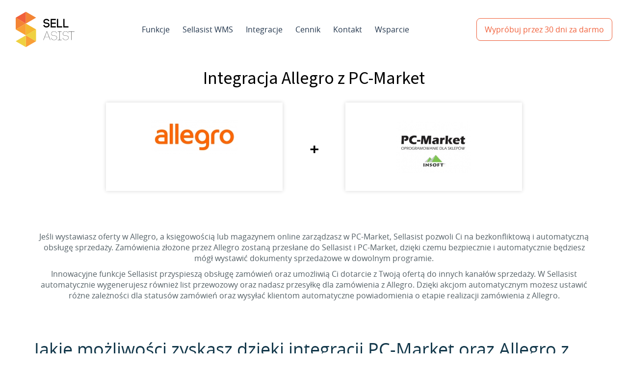

--- FILE ---
content_type: text/html; charset=utf-8
request_url: https://sellasist.pl/integracja/allegro/pc-market
body_size: 27647
content:
<!DOCTYPE html>
<html lang="pl-PL">
<head>
    <!-- Google Tag Manager --><script>(function(w,d,s,l,i){w[l]=w[l]||[];w[l].push({'gtm.start':new Date().getTime(),event:'gtm.js'});var f=d.getElementsByTagName(s)[0],j=d.createElement(s),dl=l!='dataLayer'?'&l='+l:'';j.async=true;j.src='https://www.googletagmanager.com/gtm.js?id='+i+dl;f.parentNode.insertBefore(j,f);})(window,document,'script','dataLayer','GTM-N8B6B3');</script><!-- End Google Tag Manager -->

    

    <!-- Globalny tag witryny (gtag.js) - Google Analytics -->
<!--<script async src="https://www.googletagmanager.com/gtag/js?id=UA-53600681-1"></script>-->
<script>
    window.dataLayer = window.dataLayer || [];

    function gtag() {
        dataLayer.push(arguments);
    }
            gtag('consent', 'default', {
            'ad_storage': 'denied',
            'ad_user_data': 'denied',
            'ad_personalization': 'denied',
            'analytics_storage': 'denied',
            'functionality_storage': 'denied',
            'personalization_storage': 'denied',
            'security_storage': 'granted',
        });
    
    gtag('js', new Date());

    // gtag('config', 'UA-53600681-1');

</script>

    <style>
        #cc-main {
            font-family: inherit;
            --cc-btn-border-radius: 4px;
            --cc-modal-border-radius: 4px;
            --cc-btn-primary-bg: #f1603a;
            --cc-btn-primary-color: #ffffff;
            --cc-btn-primary-border-color: #f1603a;
            --cc-btn-primary-hover-bg: color-mix(in srgb,var(--cc-btn-primary-bg),#000 15%);
            --cc-btn-primary-hover-border-color: color-mix(in srgb,var(--cc-btn-primary-bg),#000 15%);
            --cc-btn-primary-hover-color: #ffffff;
            --cc-primary-color: #1a1a1a;
        }


        #cc-main .cm__btn--secondary {
            color: var(--cc-primary-color);
        }
        #cc-main .cm__btn--secondary:hover {
            text-decoration: underline;
            color: var(--cc-primary-color);
        }
        #cc-main .cm__btn {
            font-size: 0.92em;
        }
        #cc-main .cm__btn[data-role="show"], #cc-main .pm__btn[data-role="save"] {
            min-height: unset;
            background: unset;
            border: unset;
            font-size: 0.82em;
        }

    </style>


    <link type="text/css" href="https://sellasist.pl/public/themes/sellasist/plugins/cookieconsent/cookieconsent.css" rel="stylesheet">
    <script type="text/javascript" src="https://sellasist.pl/public/themes/sellasist/plugins/cookieconsent/cookieconsent.umd.js"></script>

    <script type="module">

        CookieConsent.run({
            categories: {
                necessary: {
                    enabled: true,
                    readOnly: true
                },
                analytics: {},
                marketing: {},
                functional: {}
            },
            language: {
                default: 'pl',
                translations: {
                    pl: {
                        consentModal: {
                            title: 'Ta strona korzysta z plików cookies',
                            description: 'Pliki cookie pozwalają dostosować serwis do indywidualnych potrzeb użytkownika, analizować ruch na stronie oraz wyświetlać, personalizować i mierzyć skuteczności naszych reklam. Administratorem Twoich danych będziemy my oraz niektórzy partnerzy, z którymi współpracujemy i przekazujemy im dane na potrzeby funkcji mediów społecznościowych, reklamy i analityki. Możesz kontrolować pliki cookies, w tym również wyłączyć ich zapisywanie. ',
                            acceptAllBtn: 'Akceptuj wszystkie',
                            acceptNecessaryBtn: 'Tylko niezbędne',
                            showPreferencesBtn: 'Pokaż i dostosuj',
                            footer: '<a href="polityka-prywatnosci">Polityka prywatności</a>'
                        },
                        preferencesModal: {
                            title: 'Ta strona korzysta z plików cookies',
                            acceptAllBtn: 'Akceptuj wszystkie',
                            acceptNecessaryBtn: 'Tylko niezbędne',
                            savePreferencesBtn: 'Zapisz ustawienia',
                            sections: [
                                {
                                    title: 'Dostosuj zgody',
                                    description: 'Poniżej możesz sprawdzić, jakie dane zbieramy i w jakim celu je gromadzimy. Więcej informacji na temat plików cookies znajdziesz w Polityce prywatności.',
                                },
                                {
                                    title: 'Niezbędne',
                                    description: 'Pliki cookies konieczne do prawidłowego lub zoptymalizowanego działania witryny. Nie możesz ich wyłączyć.',
                                    linkedCategory: 'necessary'
                                },
                                {
                                    title: 'Analityczne',
                                    description: 'Analityczne pliki cookies wykorzystywane są do mierzenia liczby wizyt i zbierają informacje o źródłach ruchu. Używamy ich, aby poprawić działanie naszej witryny. ',
                                    linkedCategory: 'analytics'
                                },
                                {
                                    title: 'Marketingowe',
                                    description: 'Marketingowe pliki cookies wspierają wyświetlanie reklam, które są bardziej dopasowane do Twoich zainteresowań i potrzeb, a jednocześnie wartościowe dla wydawców i reklamodawców. ',
                                    linkedCategory: 'marketing'
                                },
                                {
                                    title: 'Funkcjonalne',
                                    description: 'Funkcjonalne pliki cookies pozwalają na zapamiętywanie preferencyjnych wyborów użytkownika, zapewniając Ci wygodniejsze korzystanie z witryny. ',
                                    linkedCategory: 'functional'
                                }
                            ]
                        }
                    }
                }
            },
            onFirstConsent: ({cookie, changedCategories, changedServices}) => {
                change_cookie_consents(cookie.categories || [])
            },
            onChange: ({cookie, changedCategories, changedServices}) => {
                change_cookie_consents(cookie.categories || [])
            },
            disablePageInteraction: true
        });

        function change_cookie_consents(accepted_consents){
            gtag('consent', 'update', {
                'ad_storage': accepted_consents.includes('marketing') ? 'granted' : 'denied',
                'ad_user_data': accepted_consents.includes('marketing') ? 'granted' : 'denied',
                'ad_personalization': accepted_consents.includes('marketing') ? 'granted' : 'denied',
                'analytics_storage': accepted_consents.includes('analytics') ? 'granted' : 'denied',
                'functionality_storage': accepted_consents.includes('functional') ? 'granted' : 'denied',
                'personalization_storage': accepted_consents.includes('functional') ? 'granted' : 'denied',
                'security_storage': accepted_consents.includes('necessary') ? 'granted' : 'denied',
            });
            gtag('event', 'cookie_consent_update');
        }



        document.onreadystatechange = () => {
            if (document.readyState === 'complete') {
                let showWidgetLink = document.querySelector('a[href="#show_cookie_widget"]');
                if(showWidgetLink != null && showWidgetLink != undefined) {
                    showWidgetLink.addEventListener('click', function(event) {
                        event.preventDefault();
                        CookieConsent.showPreferences();
                    })
                }

            }
        };

    </script>


            <title>Integracja Allegro z PC-Market</title>
        <meta http-equiv="Content-Type" content="text/html; charset=utf-8"/>
    <meta name="viewport" content="width=device-width, initial-scale=1">
    <meta name="keywords" content="integracja z Allegro, integracja sklepu z Allegro, integracja z Allegro, Integracja Allegro, Integracje z allegro, integracja hurtowni z Allegro, integracja magazynu z Allegro | Integracja z pc-market, Integracja z pcmarket, integracja sklepu internetowego z pc-market, integracja sklepu internetowego z pcmarket, integracja z pc-market, integracja pc-market z allegro, integracja pcmarket z allegro"/>
    <meta name="description" content="Sellasist oferuje dwustronną integrację z Allegro.pl. Zamówienia, stany magazynowe, opisy, szablony cenników, informacje o zwrotach, autoresponder wiadomości, zwrot prowizji oraz szereg zniżek na początek! | Integracja z programem PC-Market dostarczana jest przez firmę zewnętrzną e-merge. Integracje budowane są ściśle pod wymagania danego projektu. Gwarantuje to ich stabilność i jakość."/>

    <meta name="robots" content="index,follow">
            <link rel="canonical" href="https://sellasist.pl/integracja/allegro/pc-market"/>
    
    <link href="https://static.ex4.pl/sellasist_favicon.png" type="image/x-icon" rel="icon"/>

    <link href="https://sellasist.pl/public/themes/sellasist/styles/bootstrap.min.css?v=1769071403" rel="stylesheet">

            <link href="https://sellasist.pl/public/themes/sellasist/styles/animate.min.css?v=1769071403" rel="stylesheet">
        <link rel="stylesheet" href="https://sellasist.pl/public/themes/common/libraries/owlcarousel/styles/owl.carousel.min.css">
        <link rel="stylesheet" href="https://sellasist.pl/public/themes/common/libraries/owlcarousel/styles/owl.theme.default.min.css">
    

            <link rel="preconnect" href="https://fonts.googleapis.com">
        <link rel="preconnect" href="https://fonts.gstatic.com" crossorigin>
        <link href="https://fonts.googleapis.com/css2?family=Source+Sans+3:wght@300;400;600;700&display=swap" rel="stylesheet">
    

                <link rel="stylesheet" href="https://unpkg.com/swiper@7/swiper-bundle.min.css"/>
        <link href="https://sellasist.pl/public/themes/sellasist/styles/main.css?v=1769071403" rel="stylesheet">
        <link rel="stylesheet" href="https://sellasist.pl/public/themes/common/styles/blockeditor.min.css">

        <link href="https://sellasist.pl/public/themes/sellasist/styles/style.css?v=1769071403" rel="stylesheet">
        <script type="text/javascript">
        var base = 'https://sellasist.pl/';
    </script>
    <script src='https://www.google.com/recaptcha/api.js'></script>

    <!-- Facebook Pixel Code -->
    <script  type="text/plain" data-type="text/javascript" data-category="marketing">
        !function(f,b,e,v,n,t,s)
        {if(f.fbq)return;n=f.fbq=function(){n.callMethod?
            n.callMethod.apply(n,arguments):n.queue.push(arguments)};
            if(!f._fbq)f._fbq=n;n.push=n;n.loaded=!0;n.version='2.0';
            n.queue=[];t=b.createElement(e);t.async=!0;
            t.src=v;s=b.getElementsByTagName(e)[0];
            s.parentNode.insertBefore(t,s)}(window, document,'script',
            'https://connect.facebook.net/en_US/fbevents.js');
        fbq('init', '577836342707407');
        fbq('track', 'PageView');
    </script>
    <noscript><img height="1" width="1" style="display:none" src="https://www.facebook.com/tr?id=577836342707407&ev=PageView&noscript=1" /></noscript>
    <!-- End Facebook Pixel Code -->

    <!-- Hotjar Tracking Code for https://sellasist.pl/ -->
    <script>
        (function(h,o,t,j,a,r){
            h.hj=h.hj||function(){(h.hj.q=h.hj.q||[]).push(arguments)};
            h._hjSettings={hjid:6367237,hjsv:6};
            a=o.getElementsByTagName('head')[0];
            r=o.createElement('script');r.async=1;
            r.src=t+h._hjSettings.hjid+j+h._hjSettings.hjsv;
            a.appendChild(r);
        })(window,document,'https://static.hotjar.com/c/hotjar-','.js?sv=');
    </script>

</head>
<body>
<!-- Google Tag Manager (noscript) --><noscript><iframe src="https://www.googletagmanager.com/ns.html?id=GTM-N8B6B3" height="0" width="0" style="display:none;visibility:hidden"></iframe></noscript><!-- End Google Tag Manager (noscript) -->
<div id="esp_smooth_container">

            <header>


            <nav class="navbar navbar-fixed-top">

                <div class="l-container l-container--slarge">
                    <div class="navbar-fixed-top__wrapper">
                        <div class="navbar-header">
                            <a class="navbar-brand" href="https://sellasist.pl/">
                                <svg xmlns="http://www.w3.org/2000/svg" width="120" height="72" viewBox="0 0 120 72" fill="none">
                                    <path d="M20.7899 24.0005L0.00585938 11.9993V35.9994L20.7899 24.0005L0.00585938 11.9993V35.9994L20.7899 24.0005Z" fill="#F38434"/>
                                    <path d="M0.00585938 12.0001L20.7899 24.0009V0L0.00585938 12.0001L20.7899 24.0009V0L0.00585938 12.0001Z" fill="#F1603A"/>
                                    <path d="M41.5746 59.9988L20.7891 47.998V72L41.5746 59.9988L20.7891 47.998V72L41.5746 59.9988Z" fill="#F99F37"/>
                                    <path d="M41.5691 12.0016L20.7832 0V24.0009L41.5691 12.0016L20.7832 0V24.0009L41.5691 12.0016Z" fill="#F38434"/>
                                    <path d="M0 35.9975L20.787 47.9999V23.9994L0 35.9975L20.787 47.9999V23.9994L0 35.9975Z" fill="#F9A034"/>
                                    <path d="M20.7891 48.0024L41.5734 36.0009V60.0017L20.7891 48.0024L41.5734 36.0009V60.0017L20.7891 48.0024Z" fill="#EFD141"/>
                                    <path d="M41.5715 35.9997L20.7891 24.0008V48.0013L41.5715 35.9997L20.7891 24.0008V48.0013L41.5715 35.9997Z" fill="#F4B730"/>
                                    <path d="M0 59.9987L20.787 47.9994V71.9999L0 59.9987L20.787 47.9994V71.9999L0 59.9987Z" fill="#EFD141"/>
                                    <path d="M66.0992 19.0586C65.7521 17.4977 64.0684 16.8287 62.5561 16.8525C61.3912 16.8783 60.1031 17.274 59.4094 18.1672C59.0631 18.6125 58.9394 19.1815 58.9887 19.7766C59.1128 21.5605 61.0707 21.7846 62.9286 21.9588C65.3072 22.2546 68.2555 22.8748 68.9238 25.649C68.9986 26.0222 69.0494 26.4417 69.0494 26.7892C69.0494 30.1347 65.7282 32.0684 62.6061 32.0684C59.9305 32.0684 56.6856 30.4821 56.3632 27.3839L56.3381 26.9129L58.8651 26.8632L58.8901 27.2345V27.1374C59.0634 28.7464 61.0214 29.5888 62.6312 29.5888C64.4886 29.5888 66.5213 28.5488 66.5213 26.7653C66.5213 26.592 66.4963 26.3943 66.4466 26.1706C66.1492 24.8563 64.365 24.634 62.6312 24.4606C59.9305 24.1887 56.7599 23.5932 56.4864 19.975V20.0008C56.3874 18.8363 56.6852 17.6711 57.4267 16.705C58.592 15.1931 60.674 14.4003 62.6793 14.4003C65.3572 14.4003 68.13 15.7886 68.5779 18.96L66.0992 19.0586Z" fill="black"/>
                                    <path d="M73.7845 29.416H81.8364V31.9186H71.2561V14.5988H81.8118V17.1003H73.7845V21.9816H81.6384V24.5101H73.7845V29.416Z" fill="black"/>
                                    <path d="M86.567 29.416H94.7186V31.9186H84.0647V14.5988H86.567V29.416Z" fill="black"/>
                                    <path d="M99.4051 29.416H107.556V31.9186H96.9028V14.5988H99.4051V29.416Z" fill="black"/>
                                    <path d="M67.8849 51.6051H59.1131L56.7599 57.4278H56.3381L63.2999 39.8353H63.7202L70.685 57.4278H70.2632L67.8849 51.6051ZM59.2857 51.2337H67.7362L63.4983 40.3553L59.2857 51.2337Z" fill="black"/>
                                    <path d="M83.3487 43.7252C83.1996 43.006 82.903 42.3882 82.4069 41.8435C81.3414 40.7025 79.6311 40.2314 78.0714 40.2572C76.4351 40.2815 74.5765 40.8759 73.5372 42.2391C72.917 43.006 72.6936 43.9236 72.768 44.8912C73.2148 50.9601 82.9269 46.2032 84.1164 51.7528C84.9103 55.4207 81.4408 57.6009 78.1457 57.6009C75.6177 57.6009 72.5464 56.1653 72.2487 53.3649L72.2229 53.1915L72.6185 53.1411L72.6432 53.3144C72.9174 55.9145 75.8157 57.23 78.1704 57.23C81.1927 57.23 84.4634 55.2716 83.7454 51.8268C82.6306 46.6743 72.8427 51.3819 72.3974 44.914C72.2969 43.8731 72.5711 42.8566 73.2144 42.0165C75.7413 38.7442 82.8776 39.1656 83.7208 43.6501L83.745 43.8485L83.3733 43.9232L83.3487 43.7252Z" fill="black"/>
                                    <path d="M93.6071 40.4559H89.9161V57.0558H93.6071V57.4279H85.8518V57.0558H89.544V40.4559H85.8518V40.1084H93.6071V40.4559Z" fill="black"/>
                                    <path d="M106.962 43.7252C106.813 43.006 106.516 42.3882 106.02 41.8435C104.955 40.7025 103.246 40.2314 101.684 40.2572C100.048 40.2815 98.1901 40.8759 97.1493 42.2391C96.5307 43.006 96.3073 43.9236 96.382 44.8912C96.8269 50.9601 106.54 46.2032 107.731 51.7528C108.522 55.4207 105.054 57.6009 101.758 57.6009C99.2298 57.6009 96.1582 56.1653 95.8612 53.3649L95.8362 53.1915L96.2329 53.1411L96.2576 53.3144C96.5311 55.9145 99.4282 57.23 101.783 57.23C104.806 57.23 108.077 55.2716 107.357 51.8268C106.243 46.6743 96.456 51.3819 96.0095 44.914C95.9105 43.8731 96.1832 42.8566 96.8265 42.0165C99.3535 38.7442 106.491 39.1656 107.333 43.6501L107.357 43.8485L106.987 43.9232L106.962 43.7252Z" fill="black"/>
                                    <path d="M113.259 57.428V40.4792H107.262V40.0835H119.626V40.4792H113.631V57.428H113.259Z" fill="black"/>
                                </svg>
                            </a>
                        </div>



                        <nav id="menu">
    <ul>
        <li><a href="https://sellasist.pl/funkcje" class="top">Funkcje<span class="menu-arrow"></span></a><div class="submenu-2021"><div class="submenu-2021__column-wrapper"><div class="submenu-2021__column"><a class="submenu-2021__link-1" href="https://sellasist.pl/obsluga-zamowien">Obsługa zamówień</a><a class="submenu-2021__link-1" href="https://sellasist.pl/asystent-pakowania">Asystent pakowania</a><a class="submenu-2021__link-1" href="https://sellasist.pl/zarzadzanie-produktami">Zarządzanie produktami</a><a class="submenu-2021__link-1" href="https://sellasist.pl/automatyzacja-procesow">Automatyzacja procesów</a><a class="submenu-2021__link-1" href="https://sellasist.pl/obsluga-sklepow-internetowych">Obsługa sklepów internetowych</a><a class="submenu-2021__link-1" href="https://sellasist.pl/obsluga-dokumentow-sprzedazowych">Obsługa dokumentów sprzedażowych</a><a class="submenu-2021__link-1" href="https://sellasist.pl/integracja-z-hurtowniami-sellasist">Integracja z hurtowniami</a><a class="submenu-2021__link-1" href="https://sellasist.pl/aplikacja-do-obslugi-zamowien">Zbieranie i pakowanie zamówień</a><a class="submenu-2021__link-1" href="https://sellasist.pl/aplikacja-do-obslugi-magazynu-i-zamowien">Aplikacja do obsługi magazynu i zamówień</a><a class="submenu-2021__link-1" href="https://sellasist.pl/sellasist-call">Sellasist Call</a><div class="submenu-2021__column-wrapper"><div class="submenu-2021__column"><a class="submenu-2021__link-1" href="https://sellasist.pl/wsparcie">Wsparcie, wdrożenia i opieka serwisowa</a></div></div></div></li><li><a href="https://sellasist.pl/aplikacja-do-obslugi-magazynu-i-zamowien" class="top">Sellasist WMS<span class="menu-arrow"></span></a><div class="submenu-2021"><div class="submenu-2021__column-wrapper"><div class="submenu-2021__column"><a class="submenu-2021__link-1" href="https://sellasist.pl/tryb-przyjecia-dostawy">Tryb przyjęcia dostawy</a><a class="submenu-2021__link-1" href="https://sellasist.pl/tryb-rozlokowania-towarow">Tryb rozlokowania towarów</a><a class="submenu-2021__link-1" href="https://sellasist.pl/tryb-zbierania-produktow">Tryb zbierania produktów</a><a class="submenu-2021__link-1" href="https://sellasist.pl/tryb-pakowania-zamowien">Tryb pakowania zamówień</a><a class="submenu-2021__link-1" href="https://sellasist.pl/tryb-przyjecia-zwrotow-i-reklamacji">Tryb przyjęcia zwrotów i reklamacji</a><a class="submenu-2021__link-1" href="https://sellasist.pl/tryb-inwentaryzacji-magazynu">Tryb inwentaryzacji magazynu</a><a class="submenu-2021__link-1" href="https://sellasist.pl/tryb-sprzedazy-bezposredniej">Tryb sprzedaży bezpośredniej</a><a class="submenu-2021__link-1" href="https://sellasist.pl/tryb-handlowca">Tryb handlowca</a></div></div></div></li><li class="active top"><a href="https://sellasist.pl/integracje" class="top">Integracje<span class="menu-arrow"></span></a><div class="submenu-2021"><div class="submenu-2021__column-wrapper"><div class="submenu-2021__column"><a class="submenu-2021__link-1" href="https://sellasist.pl/integracje/integracja-z-marketplace">Integracja z Marketplace</a><a class="submenu-2021__link-1" href="https://sellasist.pl/integracje/integracja-ze-sklepami-internetowymi">Integracja ze Sklepami internetowymi</a><a class="submenu-2021__link-1" href="https://sellasist.pl/integracje/integracja-z-hurtowniami">Integracje z Hurtowniami</a><a class="submenu-2021__link-1" href="https://sellasist.pl/integracje/integracja-z-programami-magazynowo-ksiegowymi">Integracja z Programami magazynowo-księgowymi</a><a class="submenu-2021__link-1" href="https://sellasist.pl/integracje/integracja-z-kurierami">Integracja z Kurierami</a><a class="submenu-2021__link-1" href="https://sellasist.pl/integracje/integracja-z-platnosciami">Integracja z Płatnościami</a><a class="submenu-2021__link-1" href="https://sellasist.pl/integracje/pozostale-integracje">Pozostałe Integracje</a></div></div></div></li><li><a href="https://sellasist.pl/cennik" class="top">Cennik</a></li><li><a href="https://sellasist.pl/kontakt" class="top">Kontakt</a></li><li><a href="https://sellasist.pl/wsparcie" class="top">Wsparcie<span class="menu-arrow"></span></a><div class="submenu-2021"><div class="submenu-2021__column-wrapper"><div class="submenu-2021__column"><a class="submenu-2021__link-1" href="https://sellasist.pl/pomoc">Pomoc</a><a class="submenu-2021__link-1" href="https://sellasist.pl/znajdz-resellera-sellasist">Wdrożenia</a><a class="submenu-2021__link-1" href="https://sellasist.pl/blog">Blog</a><a class="submenu-2021__link-1" href="https://sellasist.pl/prezentacja">Kursy</a><a class="submenu-2021__link-1" href="https://pomysly.sellasist.pl/">Pomysły</a></div></div></div></li><!--        <li class="custom-btn-1 custom-btn"><a href="https://pure-fashion-1.sellingo.pl/" title="" class="btn btn1">Demo-->
<!--                sklepu</a></li>-->
<!--        <li class="custom-btn-2 custom-btn"><a href="--><!--" title="" class="btn btn2">Załóż-->
<!--                sklep za darmo</a></li>-->
    </ul>
</nav>
                        <a href="https://sellasist.pl/instalacja" class="c-button c-button--white main-button-register">
                                                            Wypróbuj przez 30 dni za darmo
                                                    </a>
                        <a href="https://sellasist.pl/instalacja" class="c-button c-button--white main-button-register-mobile">Załóż konto</a>

                        <button class="navbar-toggle" data-toggle="collapse" data-target="#bs-example-navbar-collapse-1">
                            <span class="icon-bar"></span>
                            <span class="icon-bar"></span>
                            <span class="icon-bar"></span>
                        </button>
                    </div>
                </div>

            </nav>
        </header>
    
    <div class="content-sub">
<!--    <section class="top-banner text-center padding border-none">-->
<!--        <div class="container">-->
            <div class="row">
                <div class="col-md-12">
                    <h1 class="h1 integration-header">
                        Integracja Allegro z PC-Market                    </h1>
                </div>
            </div>
<!--        </div>-->
<!--    </section>-->
    <section class="single-desc py-5 integration-price-info">
        <div class="container">
            <div class="row justify-content-center wrap">
                <div class="col-xl-3 col-lg-4 col-md-5 col-sm-5 col-xs-12">
                    <div class="logo-wrapper">
                        <img src="https://sellasist.pl/public/upload/integration/integration/129/thumb_1537192013800px_Logoallegro.jpg" alt="" />
                    </div>
                </div>
                <div class="col-md-1 col-xs-12 justify-content-center py-4 align-items-center integration-pair-plus">
                    +
                </div>
                <div class="col-xl-3 col-lg-4 col-md-5 col-sm-5 col-xs-12">
                    <div class="logo-wrapper">
                        <img src="https://sellasist.pl/public/upload/integration/integration/10602/thumb_1694174751Screen_pc_market.png" alt="" />
                    </div>
                </div>
            </div>
        </div>
    </section>
    
             <section class='combined_desc single-desc py-5 esp-content aa'>                                                                                                                                                                                                                                                <div class="bb-block" style="background-color: #fff;"><div class="section">
            <div class="section-container one-column">
                <div class="section-box">
                    <div class="th3 new">
<p>Jeśli wystawiasz oferty w Allegro, a księgowością lub magazynem online zarządzasz w PC-Market, Sellasist pozwoli Ci na bezkonfliktową i automatyczną obsługę sprzedaży. Zamówienia złożone przez Allegro zostaną przesłane do Sellasist i PC-Market, dzięki czemu bezpiecznie i automatycznie będziesz mógł wystawić dokumenty sprzedażowe w dowolnym programie.</p>
<p>Innowacyjne funkcje Sellasist przyspieszą obsługę zamówień oraz umożliwią Ci dotarcie z Twoją ofertą do innych kanałów sprzedaży. W Sellasist automatycznie wygenerujesz również list przewozowy oraz nadasz przesyłkę dla zamówienia z Allegro. Dzięki akcjom automatycznym możesz ustawić różne zależności dla statusów zamówień oraz wysyłać klientom automatyczne powiadomienia o etapie realizacji zamówienia z Allegro.<br>
	</p></div>
                </div>
            </div>
        </div>
        
    
        
    
        
    
        
    
        
    
        
    
        
    
        
    
        
    
        
    
        
    
        
    
        
    
        
    
        
    
        
    
        
    
        
    
        
    
        
    
        
    
        
    
        
    
        
    
        
    
        
    
        
    
        
    
        
    
        
    
        
    
        
    
        
    
        
    
        
    
        
    
        
    
        
    
        
    
        
    
        
    
        
    
        
    
        
    
        
    
        
    
        
    
        
    
        
    
        
    
        
    
        
    
        
    
        
    
        
    
        
    
        
    
        
    
        
    
        
    
        
    
        
    
        
    
        
    
        
    
        
    
        
    
        
    
        
    
        
    
        
    
        
    
        
    
        
    
        
    
        
    
        
    
        
    
        
    
        
    
        
    
        
    </div><div class="bb-block" style="background-color: #fff;"><div class="section">
 <div class="section-container one-column">
 <div class="section-box">
 <h2 class="big-header" style="display: block; margin-bottom: 0px; text-align: left; margin-top: 0px; color: rgb(18, 55, 74); font-size: 36px; font-weight: 200;">Jakie możliwości zyskasz dzięki integracji PC-Market oraz Allegro z Sellasist?</h2><div class="list"><ul><li class="arrow-skin"><div class="list-item-title">Automatyzacja sprzedaży.</div><div class="list-item-content">
<p>Funkcje dostępne w Sellasist pozwolą Ci usprawnić obsługę zamówień z Allegro w elastycznym oprogramowaniu. W Sellasist ustawisz odpowiednie parametry produktów, przypiszesz je do tych używanych w Allegro, a także dodasz warianty, takie jak różne rozmiary lub kolory produktu.</p></div></li><li class="arrow-skin"><div class="list-item-title">Integracja danych w chmurze obliczeniowej.</div><div class="list-item-content">
<p>Przetwarzanie w chmurze oznacza to, że nie musisz kupować licencji, żeby korzystać z oprogramowania. Kwota elastycznego abonamentu Sellasist dostosowuje się do liczby zamówień oraz liczby aktywnych ofert zewnętrznych.</p></div></li><li class="arrow-skin"><div class="list-item-title">Zmiana statusów płatności.</div><div class="list-item-content">
<p>Po opłacenia przez klienta zamówienia złożonego na Allegro, w panelu Sellasist zobaczysz zmianę statusu zamówienia na opłacone. </p></div></li><li class="arrow-skin"><div class="list-item-title">Automatyczne generowanie faktur.</div><div class="list-item-content">
<p>Dzięki Sellasist faktura wystawiona w PC-Market lub oprogramowaniu Sellasist, zostanie przesłana do Allegro. Wygenerowana faktura może zostać zarówno automatycznie wydrukowana po podłączeniu drukarki w Sellasist jak i przesłana do klienta w wiadomości e-mail.</p></div></li><li class="arrow-skin"><div class="list-item-title">Dostęp do innych platform e-commerce.</div><div class="list-item-content">
<p>Dzięki automatycznej synchronizacji stanów magazynowych produktów znajdujących się w programie PC-Market możesz wystawiać produkty w Allegro oraz dowolnej liczbie innych marketplace, a także w Twoich sklepach internetowych podłączonych do Sellasist. Sellasist zapewni Ci pełną kontrolę nad zarządzaniem informacjami o produktach, ich stanach magazynowych i cenach.</p></div></li><li class="arrow-skin"><div class="list-item-title">Możliwość używania aplikacji do komplementowania zamówień.</div><div class="list-item-content">
<p>Zamówienia złożone w Allegro możesz zrealizować za pomocą automatycznej aplikacji, pozwalającej na zbieranie i pakowanie produktów za pomocą skanera kodów kreskowych.</p></div></li><li class="arrow-skin"><div class="list-item-title">Elastyczne dostosowania oprogramowania.</div><div class="list-item-content">
<p>Dzięki integracji programu PC-Market z Sellasist zyskasz nowe możliwości zarządzania e-commerce oraz wygodny dostęp do wielokanałowej sprzedaży!</p></div></li></ul></div>
 </div>
 </div>
 </div>
        
    
        
    
        
    
        
    
        
    
        
    
        
    
        
    
        
    
        
    
        
    
        
    
        
    
        
    
        
    
        
    
        
    
        
    
        
    
        
    
        
    
        
    
        
    
        
    
        
    
        
    
        
    
        
    
        
    
        
    
        
    
        
    
        
    
        
    
        
    
        
    
        
    
        
    
        
    
        
    
        
    
        
    
        
    
        
    
        
    
        
    
        
    
        
    
        
    
        
    
        
    
        
    
        
    
        
    
        
    
        
    
        
    
        
    
        
    
        
    
        
    
        
    
        
    
        
    
        
    
        
    
        
    
        
    
        
    
        
    
        
    
        
    
        
    
        
    
        
    
        
    
        
    
        
    
        
    
        
    
        
    
        
    
        
    
        
    
        
    
        
    
        
    
        
    
        
    
        
    
        
    
        
    
        
    
        
    
        
    
        
    
        
    
        
    
        
    
        
    
        
    
        
    
        
    
        
    
        
    
        
    
        
    
        
    
        
    
        
    
        
    
        
    
        
    
        
    
        
    
        
    
        
    
        
    
        
    
        
    
        
    
        
    
        
    
        
    
        
    
        
    
        
    
        
    
        
    
        
    
        
    
        
    
        
    
        
    
        
    
        
    
        
    
        
    
        
    
        
    
        
    
        
    
        
    
        
    
        
    
        
    
        
    
        
    
        
    
        
    
        
    
        
    
        
    
        
    
        
    
        
    
        
    
        
    
        
    
        
    
        
    
        
    
        
    
        
    
        
    
        
    
        
    
        
    
        
    
        
    
        
    
        
    
        
    
        
    
        
    
        
    
        
    
        
    
        
    
        
    
        
    
        
    
        
    
        
    
        
    
        
    
        
    
        
    
        
    
        
    
        
    
        
    
        
    
        
    
        
    
        
    
        
    
        
    
        
    
        
    
        
    
        
    
        
    
        
    
        
    
        
    
        
    
        
    
        
    
        
    
        
    
        
    
        
    
        
    
        
    
        
    
        
    
        
    
        
    
        
    
        
    
        
    
        
    
        
    
        
    
        
    
        
    
        
    
        
    
        
    
        
    
        
    
        
    
        
    
        
    
        
    
        
    
        
    
        
    
        
    
        
    
        
    
        
    
        
    
        
    
        
    
        
    
        
    
        
    
        
    
        
    
        
    
        
    
        
    
        
    
        
    
        
    
        
    
        
    
        
    
        
    
        
    
        
    
        
    
        
    
        
    
        
    
        
    
        
    
        
    
        
    
        
    
        
    
        
    
        
    
        
    
        
    
        
    
        
    
        
    
        
    
        
    
        
    
        
    
        
    
        
    
        
    
        
    
        
    
        
    
        
    
        
    
        
    
        
    
        
    
        
    </div>
                    
                    <div class="bb-block" style="background-color: #fff;"><div class="section">
            <div class="section-container one-column">
                <div class="section-box slim">
                    <h1 class="new" style="display: block; margin-bottom: 0px; margin-top: 0px; color: rgb(18, 55, 74); font-size: 36px; text-align: center; font-weight: 400;">Realizuj zamówienia szybciej dzięki pełnej automatyzacji!</h1>
                    <div class="th3 new"></div>
                </div>
            </div>

        </div>
        
    
        
    
        
    
        
    
        
    
        
    
        
    
        
    
        
    
        
    
        
    
        
    
        
    
        
    
        
    
        
    
        
    
        
    
        
    
        
    
        
    
        
    
        
    
        
    
        
    
        
    
        
    
        
    
        
    
        
    
        
    
        
    
        
    
        
    
        
    
        
    
        
    
        
    
        
    
        
    
        
    
        
    
        
    
        
    
        
    
        
    
        
    
        
    
        
    
        
    
        
    
        
    
        
    
        
    
        
    
        
    
        
    
        
    
        
    
        
    
        
    
        
    
        
    
        
    </div><div class="bb-block" style="background-color: #fff;"><div class="section">
            <div class="section-container three-columns">
                <div class="section-box">
<div class="banner-image" data-images="" style="background-image: none;"><img src="https://sellasist.pl/public/themes/admin/images/blocks/202203301526015a53eba60611acc1a4b2a82e611f5da3.svg" alt="" title=""></div>
                    <h2 class="new" style="display: block; margin-bottom: 0px; margin-top: 0px; color: rgb(18, 55, 74); font-size: 18px; text-align: center; font-weight: 700;">Łatwa i szybka obsługa wielokanałowej sprzedaży</h2>
                    <div class="th3 new"></div>
                </div>
                <div class="section-box">
        <div class="banner-image" data-images="" style="background-image: none;"><img src="https://sellasist.pl/public/themes/admin/images/blocks/202203301526342c2639189c443d91a279195c9c351ec9.svg" alt="" title=""></div>
                    <h2 class="new" style="display: block; margin-bottom: 0px; margin-top: 0px; color: rgb(18, 55, 74); font-size: 18px; text-align: center; font-weight: 700;">Pełna kontrola nad magazynem i przepływem towarów</h2>
                    <div class="th3 new"></div>
                </div>
                <div class="section-box">
                <div class="banner-image" data-images="" style="background-image: none;"><img src="https://sellasist.pl/public/themes/admin/images/blocks/20220330152639becca3e773bbc42eff8a3d95272a9322.svg" alt="" title=""></div>
                    <h2 class="new" style="display: block; margin-bottom: 0px; margin-top: 0px; color: rgb(18, 55, 74); font-size: 18px; text-align: center; font-weight: 700;">Synchronizacja stanów, opisów i cen produktów</h2>
                    <div class="th3 new"></div>
                </div>
            </div>

        </div>
        
    
        
    
        
    
        
    
        
    
        
    
        
    
        
    
        
    
        
    
        
    
        
    
        
    
        
    
        
    
        
    
        
    
        
    
        
    
        
    
        
    
        
    
        
    
        
    
        
    
        
    
        
    
        
    
        
    
        
    
        
    
        
    
        
    
        
    
        
    
        
    
        
    
        
    
        
    
        
    
        
    
        
    
        
    
        
    
        
    
        
    
        
    
        
    
        
    
        
    
        
    
        
    
        
    
        
    
        
    
        
    
        
    
        
    
        
    
        
    
        
    
        
    
        
    
        
    
        
    
        
    
        
    
        
    
        
    
        
    
        
    
        
    
        
    
        
    
        
    
        
    
        
    
        
    
        
    
        
    
        
    
        
    
        
    
        
    
        
    
        
    
        
    
        
    
        
    
        
    
        
    
        
    
        
    
        
    
        
    
        
    
        
    
        
    
        
    
        
    </div><div class="bb-block" style="background-color: #fff;"><div class="section">
            <div class="section-container three-columns">
                <div class="section-box">
<div class="banner-image" data-images="" style="background-image: none;"><img src="https://sellasist.pl/public/themes/admin/images/blocks/2022033015264587a3d6fa65cc47707979ea4f079eae28.svg" alt="" title=""></div>
                    <h2 class="new" style="display: block; margin-bottom: 0px; margin-top: 0px; color: rgb(18, 55, 74); font-size: 18px; text-align: center; font-weight: 700;">Obsługa hurtowni i sprzedaży w modelu dropshipping</h2>
                    <div class="th3 new"></div>
                </div>
                <div class="section-box">
        <div class="banner-image" data-images="" style="background-image: none;"><img src="https://sellasist.pl/public/themes/admin/images/blocks/202203301526537c9e363732c5d47391bfd49f8d5d1acc.svg" alt="" title=""></div>
                    <h2 class="new" style="display: block; margin-bottom: 0px; margin-top: 0px; color: rgb(18, 55, 74); font-size: 18px; text-align: center; font-weight: 700;">Automatyczne doliczanie marży do cen produktów</h2>
                    <div class="th3 new"></div>
                </div>
                <div class="section-box">
                <div class="banner-image" data-images="" style="background-image: none;"><img src="https://sellasist.pl/public/themes/admin/images/blocks/202203301527126c206bd1172aee742d99ae6f8e284f80.svg" alt="" title=""></div>
                    <h2 class="new" style="display: block; margin-bottom: 0px; margin-top: 0px; color: rgb(18, 55, 74); font-size: 18px; text-align: center; font-weight: 700;">Narzędzia ułatwiające towarowanie, księgowanie oraz komunikację</h2>
                    <div class="th3 new"></div>
                </div>
            </div>

        </div>
        
    
        
    
        
    
        
    
        
    
        
    
        
    
        
    
        
    
        
    
        
    
        
    
        
    
        
    
        
    
        
    
        
    
        
    
        
    
        
    
        
    
        
    
        
    
        
    
        
    
        
    
        
    
        
    
        
    
        
    
        
    
        
    
        
    
        
    
        
    
        
    
        
    
        
    
        
    
        
    
        
    
        
    
        
    
        
    
        
    
        
    
        
    
        
    
        
    
        
    
        
    
        
    
        
    
        
    
        
    
        
    
        
    
        
    
        
    
        
    
        
    
        
    
        
    
        
    
        
    
        
    
        
    
        
    
        
    
        
    
        
    
        
    
        
    
        
    
        
    
        
    
        
    
        
    
        
    
        
    
        
    
        
    
        
    
        
    
        
    
        
    
        
    
        
    
        
    
        
    </div><div class="bb-block" style="background-color: #fff;"><div class="section">
            <div class="section-container three-columns">
                <div class="section-box">
<div class="banner-image" data-images="" style="background-image: none;"><img src="https://sellasist.pl/public/themes/admin/images/blocks/202203301527189bf251f2f6b03021b9f622391b351369.svg" alt="" title=""></div>
                    <h2 class="new" style="display: block; margin-bottom: 0px; margin-top: 0px; color: rgb(18, 55, 74); font-size: 18px; text-align: center; font-weight: 700;">Szybka obsługa wysyłek w magazynie dzięki aplikacji Sellasist WMS</h2>
                    <div class="th3 new"></div>
                </div>
                <div class="section-box">
        <div class="banner-image" data-images="" style="background-image: none;"><img src="https://sellasist.pl/public/themes/admin/images/blocks/202203301527246cbd606e400f9c7e974379b1fd860f9b.svg" alt="" title=""></div>
                    <h2 class="new" style="display: block; margin-bottom: 0px; margin-top: 0px; color: rgb(18, 55, 74); font-size: 18px; text-align: center; font-weight: 700;">Automatyczne nadawanie przesyłek oraz drukowanie etykiet</h2>
                    <div class="th3 new"></div>
                </div>
                <div class="section-box">
                <div class="banner-image" data-images="" style="background-image: none;"><img src="https://sellasist.pl/public/themes/admin/images/blocks/20220330152731a686e6cf5c66e9de261dc13ec7bac1be.svg" alt="" title=""></div>
                    <h2 class="new" style="display: block; margin-bottom: 0px; margin-top: 0px; color: rgb(18, 55, 74); font-size: 18px; text-align: center; font-weight: 700;">Gotowe integracje do prowadzenia biznesu internetowego</h2>
                    <div class="th3 new"></div>
                </div>
            </div>

        </div>
        
    
        
    
        
    
        
    
        
    
        
    
        
    
        
    
        
    
        
    
        
    
        
    
        
    
        
    
        
    
        
    
        
    
        
    
        
    
        
    
        
    
        
    
        
    
        
    
        
    
        
    
        
    
        
    
        
    
        
    
        
    
        
    
        
    
        
    
        
    
        
    
        
    
        
    
        
    
        
    
        
    
        
    
        
    
        
    
        
    
        
    
        
    
        
    
        
    
        
    
        
    
        
    
        
    
        
    
        
    
        
    
        
    
        
    
        
    
        
    
        
    
        
    
        
    
        
    
        
    
        
    
        
    
        
    
        
    
        
    
        
    
        
    
        
    
        
    
        
    
        
    
        
    
        
    
        
    
        
    
        
    
        
    
        
    
        
    
        
    
        
    
        
    
        
    
        
    
        
    
        
    
        
    
        
    
        
    
        
    
        
    
        
    
        
    </div><div class="bb-block" style="background-color: #fff;"><div class="spacer"></div>
        
    
        
    
        
    
        
    
        
    
        
    
        
    
        
    
        
    
        
    
        
    
        
    
        
    
        
    
        
    
        
    
        
    
        
    
        
    
        
    
        
    
        
    
        
    
        
    </div>
                    <div class="bb-block" style="background-color: #fff;"><div class="section-with-image">
            <div class="section-container big-image image-left">
                <div class="section-box image-box banner-image" data-images="" style="background-image: none;"><img src="https://sellasist.pl/public/themes/admin/images/blocks/202203301527417d0db1929ff5560103f622c6767f8198.jpg" alt="" title=""></div>
                <div class="section-box text-box">
                    <div class="text-content">
                        <h1 class="new" style="display: block; margin-bottom: 32px; margin-top: 0px; color: rgb(18, 55, 74); font-size: 36px; text-align: left; font-weight: 400;">Wsparcie techniczne</h1>
                        <div class="th3 new">Integracja z Allegro oraz podłączenie systemu magazynowo-księgowego PC-Market jest bardzo proste. Za pomocą naszych narzędzi dokonasz samodzielnego importu ofert. W każdym momencie możesz skorzystać z pomocy i wsparcia Biura Obsługi Klienta. Cyklicznie prowadzimy również szkolenia online, na których przedstawiamy najnowsze funkcjonalności i pokazujemy, jak obsługiwać Sellasist.<br>
</div>
<div class="banner-link">
                        <a href="https://sellasist.pl/kontakt" class="button green" title="" style="color: rgb(255, 255, 255); background-color: var(--skin-color);">Skontaktuj się z nami!</a>
</div>
                    </div>
                </div>
            </div>

        </div>
        
    
        
    
        
    
        
    
        
    
        
    
        
    
        
    
        
    
        
    
        
    
        
    
        
    
        
    
        
    
        
    
        
    
        
    
        
    
        
    
        
    
        
    
        
    
        
    
        
    
        
    
        
    
        
    
        
    
        
    
        
    
        
    
        
    
        
    
        
    
        
    
        
    
        
    
        
    
        
    
        
    
        
    
        
    
        
    
        
    
        
    
        
    
        
    
        
    
        
    
        
    
        
    
        
    
        
    
        
    
        
    
        
    
        
    
        
    
        
    
        
    
        
    
        
    
        
    
        
    
        
    
        
    
        
    </div>
                    
                    
                    
                    
                    
                    
                    
                    
                    
                    
                    
                    
                    
                    
                    
                    
                    
                    
                    
                    
                    
                    
                    
                    
                    
                    
                    
                    
                    
                    
                    
                    </section>
            
             <section class='integration1 category-desc single-desc py-5 esp-content aa'>                                                                                                                        <div class="bb-block" style="background-color: #fff;"><div class="section">
            <div class="section-container one-column">
                <div class="section-box slim">
                    <h1 class="new" style="display: block; margin-bottom: 36px; margin-top: 0px; color: rgb(18, 55, 74); font-size: 36px; text-align: center; font-weight: 400;">W jaki sposób będzie wyglądała integracja Allegro z Sellasist?</h1>
                    <div class="th3 new">Sellasist zintegrowany jest z drukarkami fiskalnymi, systemami ERP, kurierami i szybkimi płatnościami, dzięki czemu wygodnie możesz zarządzać zamówieniami pochodzącymi z Allegro. Sellasist gwarantuje Ci narzędzia do kompleksowej, automatycznej obsługi wielokanałowej sprzedaży. Do Sellasist możesz podłączyć dowolną liczbę sklepów internetowych oraz platform handlowych, co pozwoli Ci na realizowanie strategii omnichannel w jednym miejscu. Gwarantujemy pełną automatyzację pracy przy zarządzaniu asortymentem, w trakcie procesu realizacji zamówień pochodzących z Allegro oraz wystawianiu ofert Allegro.<br>
</div>
                </div>
            </div>

        </div>
        
    
        
    
        
    
        
    
        
    
        
    
        
    
        
    
        
    
        
    
        
    
        
    
        
    
        
    
        
    
        
    
        
    
        
    
        
    
        
    
        
    
        
    
        
    
        
    
        
    
        
    
        
    
        
    
        
    
        
    
        
    
        
    
        
    
        
    
        
    
        
    
        
    
        
    
        
    
        
    
        
    
        
    
        
    
        
    
        
    
        
    
        
    
        
    
        
    
        
    
        
    
        
    
        
    
        
    
        
    
        
    
        
    
        
    
        
    
        
    
        
    
        
    
        
    
        
    
        
    
        
    
        
    
        
    
        
    
        
    
        
    
        
    
        
    
        
    
        
    
        
    
        
    
        
    
        
    
        
    
        
    
        
    
        
    
        
    
        
    
        
    
        
    
        
    
        
    
        
    
        
    
        
    
        
    
        
    
        
    
        
    
        
    
        
    
        
    
        
    
        
    
        
    
        
    
        
    
        
    
        
    
        
    
        
    
        
    
        
    
        
    
        
    
        
    
        
    
        
    
        
    
        
    
        
    
        
    
        
    
        
    
        
    
        
    
        
    
        
    
        
    
        
    
        
    
        
    
        
    
        
    
        
    
        
    
        
    
        
    
        
    
        
    
        
    
        
    
        
    
        
    
        
    
        
    
        
    
        
    
        
    
        
    
        
    
        
    
        
    
        
    
        
    
        
    
        
    
        
    
        
    
        
    
        
    
        
    
        
    
        
    
        
    
        
    
        
    
        
    
        
    
        
    
        
    
        
    
        
    
        
    
        
    
        
    
        
    
        
    
        
    
        
    
        
    
        
    
        
    
        
    
        
    
        
    
        
    
        
    
        
    
        
    
        
    
        
    
        
    
        
    
        
    
        
    
        
    
        
    
        
    
        
    
        
    
        
    
        
    
        
    
        
    
        
    
        
    
        
    
        
    
        
    
        
    
        
    
        
    
        
    
        
    
        
    
        
    
        
    
        
    
        
    
        
    
        
    
        
    
        
    
        
    
        
    
        
    
        
    
        
    
        
    
        
    
        
    
        
    
        
    
        
    
        
    
        
    
        
    
        
    
        
    
        
    
        
    
        
    
        
    
        
    
        
    
        
    
        
    
        
    
        
    
        
    
        
    
        
    
        
    
        
    
        
    
        
    
        
    
        
    
        
    
        
    
        
    
        
    
        
    
        
    
        
    
        
    
        
    
        
    
        
    
        
    
        
    
        
    
        
    
        
    
        
    
        
    
        
    
        
    
        
    
        
    
        
    
        
    
        
    
        
    
        
    
        
    
        
    
        
    
        
    
        
    
        
    
        
    
        
    
        
    
        
    
        
    
        
    
        
    
        
    
        
    
        
    
        
    
        
    
        
    
        
    
        
    
        
    
        
    
        
    
        
    
        
    
        
    
        
    
        
    
        
    
        
    
        
    
        
    
        
    
        
    
        
    
        
    
        
    
        
    
        
    
        
    
        
    
        
    
        
    
        
    
        
    
        
    
        
    
        
    
        
    
        
    
        
    
        
    
        
    
        
    
        
    
        
    
        
    
        
    
        
    
        
    
        
    
        
    
        
    
        
    
        
    
        
    
        
    
        
    
        
    
        
    
        
    
        
    
        
    
        
    
        
    
        
    
        
    
        
    
        
    
        
    
        
    
        
    
        
    
        
    
        
    
        
    
        
    
        
    
        
    
        
    
        
    
        
    
        
    
        
    
        
    
        
    
        
    
        
    
        
    
        
    
        
    
        
    
        
    
        
    
        
    
        
    
        
    
        
    
        
    
        
    
        
    
        
    
        
    
        
    
        
    
        
    
        
    
        
    
        
    
        
    
        
    
        
    
        
    
        
    
        
    
        
    
        
    
        
    
        
    
        
    
        
    
        
    
        
    
        
    
        
    
        
    
        
    
        
    
        
    
        
    
        
    
        
    
        
    
        
    </div><div class="bb-block" style="background-color: #fff;"><div class="section">
 <div class="section-container one-column">
 <div class="section-box">
 <h2 class="big-header" style="display: block; margin-bottom: 0px; text-align: left; margin-top: 0px; color: rgb(18, 55, 74); font-size: 36px; font-weight: 200;">Co zyskujesz dzięki integracji Allegro z Sellasist?</h2><div class="list"><ul><li class="arrow-skin"><div class="list-item-title">Nowe możliwości sprzedaży.</div><div class="list-item-content"></div></li><li class="arrow-skin"><div class="list-item-title">Szybszą obsługę zamówień.</div><div class="list-item-content"></div></li><li class="arrow-skin"><div class="list-item-title">Większą efektywność sprzedaży.</div><div class="list-item-content"></div></li><li class="arrow-skin"><div class="list-item-title">Bezbłędną realizację zamówień.</div><div class="list-item-content"></div></li><li class="arrow-skin"><div class="list-item-title">Kontrolę nad wystawianiem ofert.</div><div class="list-item-content"></div></li><li class="arrow-skin"><div class="list-item-title">Oszczędność środków finansowych.</div><div class="list-item-content"></div></li><li class="arrow-skin"><div class="list-item-title">Większą widoczność ofert w marketplace.</div><div class="list-item-content"></div></li><li class="arrow-skin"><div class="list-item-title">Omnichannel dostosowany do Twoich potrzeb.</div><div class="list-item-content"></div></li><li class="arrow-skin"><div class="list-item-title">Lepszą komunikację z klientami Allegro.</div><div class="list-item-content"></div></li><li class="arrow-skin"><div class="list-item-title">Pełen pakiet narzędzi do obsługi wielokanałowej sprzedaży.</div><div class="list-item-content"></div></li></ul></div>
 </div>
 </div>
 </div>
        
    
        
    
        
    
        
    
        
    
        
    
        
    
        
    
        
    
        
    
        
    
        
    
        
    
        
    
        
    
        
    
        
    
        
    
        
    
        
    
        
    
        
    
        
    
        
    
        
    
        
    
        
    
        
    
        
    
        
    
        
    
        
    
        
    
        
    
        
    
        
    
        
    
        
    
        
    
        
    
        
    
        
    
        
    
        
    
        
    
        
    
        
    
        
    
        
    
        
    
        
    
        
    
        
    
        
    
        
    
        
    
        
    
        
    
        
    
        
    
        
    
        
    
        
    
        
    
        
    
        
    
        
    
        
    
        
    
        
    
        
    
        
    
        
    
        
    
        
    
        
    
        
    
        
    
        
    
        
    
        
    
        
    
        
    
        
    
        
    
        
    
        
    
        
    
        
    
        
    
        
    
        
    
        
    
        
    
        
    
        
    
        
    
        
    
        
    
        
    
        
    
        
    
        
    
        
    
        
    
        
    
        
    
        
    
        
    
        
    
        
    
        
    
        
    
        
    
        
    
        
    
        
    
        
    
        
    
        
    
        
    
        
    
        
    
        
    
        
    
        
    
        
    
        
    
        
    
        
    
        
    
        
    
        
    
        
    
        
    
        
    
        
    
        
    
        
    
        
    
        
    
        
    
        
    
        
    
        
    
        
    
        
    
        
    
        
    
        
    
        
    
        
    
        
    
        
    
        
    
        
    
        
    
        
    
        
    
        
    
        
    
        
    
        
    
        
    
        
    
        
    
        
    
        
    
        
    
        
    
        
    
        
    
        
    
        
    
        
    
        
    
        
    
        
    
        
    
        
    
        
    
        
    
        
    
        
    
        
    
        
    
        
    
        
    
        
    
        
    
        
    
        
    
        
    
        
    
        
    
        
    
        
    
        
    
        
    
        
    
        
    
        
    
        
    
        
    
        
    
        
    
        
    
        
    
        
    
        
    
        
    
        
    
        
    
        
    
        
    
        
    
        
    
        
    
        
    
        
    
        
    
        
    
        
    
        
    
        
    
        
    
        
    
        
    
        
    
        
    
        
    
        
    
        
    
        
    
        
    
        
    
        
    
        
    
        
    
        
    
        
    
        
    
        
    
        
    
        
    
        
    
        
    
        
    
        
    
        
    
        
    
        
    
        
    
        
    
        
    
        
    
        
    
        
    
        
    
        
    
        
    
        
    
        
    
        
    
        
    
        
    
        
    
        
    
        
    
        
    
        
    
        
    
        
    
        
    
        
    
        
    
        
    
        
    
        
    
        
    
        
    
        
    
        
    
        
    
        
    
        
    
        
    
        
    
        
    
        
    
        
    
        
    
        
    
        
    
        
    
        
    
        
    
        
    
        
    
        
    
        
    
        
    
        
    
        
    
        
    
        
    
        
    
        
    
        
    
        
    
        
    
        
    
        
    
        
    
        
    
        
    
        
    
        
    
        
    
        
    
        
    
        
    
        
    
        
    
        
    
        
    
        
    
        
    
        
    
        
    
        
    
        
    
        
    
        
    
        
    
        
    
        
    
        
    
        
    
        
    
        
    
        
    
        
    
        
    
        
    
        
    
        
    
        
    
        
    
        
    
        
    
        
    
        
    
        
    
        
    
        
    
        
    
        
    
        
    
        
    
        
    
        
    
        
    
        
    
        
    
        
    
        
    
        
    
        
    
        
    
        
    
        
    
        
    
        
    
        
    
        
    
        
    
        
    
        
    
        
    
        
    
        
    
        
    
        
    </div>
                    
                    
                    
                    
                    
                    
                    
                    
                    
                    
                    
                    
                    
                    
                    
                    
                    
                    
                    
                    
                    
                    
                    
                    
                    
                    
                    
                    
                    <div class="bb-block" style="background-color: #fff;"><div class="section-with-image color-background no-padding">
 <div class="section-box background-box" style="background-color: rgb(255, 255, 255); background-image: none;"></div>
 <div class="section-container">
 <div class="banner-link single-cta">
 <a href="https://sellasist.pl/integracja/allegro" class="button green" title="" style="color: rgb(255, 255, 255); background-color: rgb(232, 87, 49);">Odkryj możliwości integracji z Allegro</a>
 </div>
 </div>
</div>
        
    
        
    
        
    
        
    
        
    
        
    
        
    
        
    
        
    
        
    
        
    
        
    
        
    
        
    
        
    
        
    
        
    
        
    
        
    
        
    
        
    
        
    
        
    
        
    
        
    
        
    
        
    
        
    
        
    
        
    
        
    
        
    
        
    
        
    
        
    
        
    
        
    
        
    
        
    
        
    
        
    
        
    
        
    
        
    
        
    
        
    
        
    
        
    
        
    
        
    
        
    
        
    
        
    
        
    
        
    
        
    
        
    
        
    
        
    
        
    
        
    
        
    
        
    
        
    
        
    
        
    
        
    
        
    
        
    
        
    
        
    
        
    
        
    
        
    
        
    
        
    
        
    
        
    
        
    
        
    
        
    
        
    
        
    
        
    
        
    
        
    
        
    
        
    
        
    
        
    
        
    
        
    
        
    
        
    
        
    
        
    
        
    
        
    
        
    
        
    
        
    
        
    
        
    
        
    
        
    
        
    
        
    
        
    
        
    
        
    
        
    
        
    
        
    
        
    
        
    
        
    
        
    
        
    
        
    
        
    
        
    
        
    
        
    
        
    
        
    
        
    </div>
                    
                    
                    
                    
                    
                    
                    
                    
                    
                    
                    
                    
                    
                    
                    
                    
                    
                    
                    
                    
                    
                    
                    
                    
                    
                    
                    
                    
                    
                    </section>
            
             <section class='integration2 category-desc single-desc py-5 esp-content aa'>                                                                                                    <div class="bb-block" style="background-color: #fff;"><div class="section">
            <div class="section-container one-column">
                <div class="section-box slim">
                    <h1 class="new" style="display: block; margin-bottom: 36px; margin-top: 0px; color: rgb(18, 55, 74); font-size: 36px; text-align: center; font-weight: 400;">Zautomatyzuj sprzedaż i obsługę zamówień!</h1>
                    <div class="th3 new">Jeśli korzystasz z zewnętrznego programu magazynowo-handlowego możesz zintegrować go z Sellasist, aby zautomatyzować proces przekazywania zamówień. Zamówienia spływające do Sellasist są wysyłane automatycznie wraz ze wszystkimi informacjami do PC-Market. Dwukierunkowa integracja pozwala na szybki import produktów z PC-Market do Sellasist, a następnie wystawianie ich w Twoich sklepach internetowych, na Allegro, Amazon lub innej dowolnej platformie sprzedażowej. Pełna synchronizacja danych między Sellasist, a PC-Market umożliwia aktualizację cen i stanów magazynowych produktów na bieżąco. Dzięki integracji PC-Market z Sellasist możesz poprawić jakość obsługi klienta i sprawić, że prowadzenie firmy będzie dla Ciebie o wiele prostsze.</div>
                </div>
            </div>

        </div>
        
    
        
    
        
    
        
    
        
    
        
    
        
    
        
    
        
    
        
    
        
    
        
    
        
    
        
    
        
    
        
    
        
    
        
    
        
    
        
    
        
    
        
    
        
    
        
    
        
    
        
    
        
    
        
    
        
    
        
    
        
    
        
    
        
    
        
    
        
    
        
    
        
    
        
    
        
    
        
    </div><div class="bb-block" style="background-color: #fff;"><div class="section">
 <div class="section-container one-column">
 <div class="section-box">
 <h2 class="big-header" style="display: block; margin-bottom: 0px; text-align: left; margin-top: 0px; color: rgb(18, 55, 74); font-size: 36px; font-weight: 200;">Dwukierunkowa integracja Sellasist z PC-Market</h2><div class="list"><ul><li class="arrow-skin"><div class="list-item-title">Import i eksport produktów wraz ze wszystkimi danymi: opisy, zdjęcia, kody EAN itd.</div><div class="list-item-content"></div></li><li class="arrow-skin"><div class="list-item-title">Obsługa wielowariantowych produktów, np. rozmiary, kolory.</div><div class="list-item-content"></div></li><li class="arrow-skin"><div class="list-item-title">Import i eksport kategorii - obsługa automatycznego tworzenia kategorii produktów wraz z wieloma poziomami podkategorii.</div><div class="list-item-content"></div></li><li class="arrow-skin"><div class="list-item-title">Import klientów do bazy kontrahentów PC-Market.</div><div class="list-item-content"></div></li><li class="arrow-skin"><div class="list-item-title">Definiowanie zniżek dla grup klientów lub pojedynczych kontrahentów.</div><div class="list-item-content"></div></li><li class="arrow-skin"><div class="list-item-title">Przesyłanie zamówień do programu magazynowego oraz aktualizowanie statusów.</div><div class="list-item-content"></div></li><li class="arrow-skin"><div class="list-item-title">Przekazywanie danych płatnika oraz danych adresowych dla dostawy.</div><div class="list-item-content"></div></li><li class="arrow-skin"><div class="list-item-title">Synchronizacja danych (informacje o produktach, ceny, stany magazynowe) bez obciążania łącza.</div><div class="list-item-content"></div></li><li class="arrow-skin"><div class="list-item-title">Sumowanie stanów z kilku magazynów.</div><div class="list-item-content"></div></li></ul></div>
 </div>
 </div>
 </div>
        
    
        
    
        
    
        
    
        
    
        
    
        
    
        
    
        
    
        
    
        
    
        
    
        
    
        
    
        
    
        
    
        
    
        
    
        
    
        
    
        
    
        
    
        
    
        
    
        
    
        
    
        
    
        
    
        
    
        
    
        
    
        
    
        
    
        
    
        
    
        
    
        
    
        
    
        
    
        
    
        
    
        
    
        
    
        
    
        
    
        
    
        
    
        
    
        
    
        
    
        
    
        
    
        
    
        
    
        
    
        
    
        
    
        
    
        
    
        
    
        
    
        
    
        
    
        
    
        
    
        
    
        
    
        
    
        
    
        
    
        
    
        
    
        
    
        
    
        
    
        
    
        
    
        
    
        
    
        
    
        
    
        
    
        
    
        
    
        
    
        
    
        
    
        
    
        
    
        
    
        
    
        
    
        
    
        
    
        
    
        
    
        
    
        
    
        
    
        
    
        
    
        
    
        
    
        
    
        
    
        
    
        
    
        
    
        
    
        
    
        
    
        
    
        
    
        
    
        
    
        
    
        
    
        
    
        
    
        
    
        
    
        
    
        
    
        
    
        
    
        
    
        
    
        
    
        
    
        
    
        
    
        
    
        
    
        
    
        
    
        
    
        
    
        
    
        
    
        
    
        
    
        
    
        
    
        
    
        
    
        
    
        
    
        
    
        
    
        
    
        
    
        
    
        
    
        
    
        
    
        
    
        
    
        
    
        
    
        
    
        
    
        
    
        
    
        
    
        
    
        
    
        
    
        
    
        
    
        
    
        
    
        
    
        
    
        
    
        
    
        
    
        
    
        
    
        
    
        
    
        
    
        
    
        
    
        
    
        
    
        
    
        
    
        
    
        
    
        
    
        
    
        
    
        
    
        
    
        
    
        
    
        
    
        
    
        
    
        
    
        
    
        
    
        
    
        
    
        
    
        
    
        
    
        
    
        
    
        
    
        
    
        
    
        
    
        
    
        
    
        
    
        
    
        
    
        
    
        
    
        
    
        
    
        
    
        
    
        
    
        
    
        
    
        
    
        
    
        
    
        
    
        
    
        
    
        
    
        
    
        
    
        
    
        
    
        
    
        
    
        
    
        
    
        
    
        
    
        
    
        
    
        
    
        
    
        
    
        
    
        
    
        
    
        
    
        
    
        
    
        
    
        
    
        
    
        
    
        
    
        
    
        
    
        
    
        
    
        
    
        
    
        
    
        
    
        
    
        
    
        
    
        
    
        
    
        
    
        
    
        
    
        
    
        
    
        
    
        
    
        
    
        
    
        
    
        
    
        
    
        
    
        
    
        
    
        
    
        
    
        
    
        
    </div>
                    
                    <div class="bb-block" style="background-color: #fff;"><div class="section">
 <div class="section-container one-column">
 <div class="section-box">
 <h2 class="big-header" style="display: block; margin-bottom: 0px; text-align: left; margin-top: 0px; color: rgb(18, 55, 74); font-size: 36px; font-weight: 200;">Jakie możliwości zyskasz dzięki integracji PC-Market z Sellasist?</h2><div class="list"><ul><li class="arrow-skin"><div class="list-item-title">Bezpieczny import danych.</div><div class="list-item-content">Import zamówień i danych osobowych klientów zapisanych w Sellasist do PC-Market. Produkty wraz z kategoriami zostają automatycznie uzupełnione w PC-Market, również w momencie gdy produkt pojawi się pierwszy raz w zamówieniu.</div></li><li class="arrow-skin"><div class="list-item-title">Bezpieczny eksport danych.</div><div class="list-item-content">Dotyczy: eksportu informacji o produktach (EAN, ID, symbol, nazwa, kod dostawcy, opis), a także ich wariantów; obsługi automatycznego tworzenia kategorii i podkategorii produktów; obsługi automatycznego tworzenia producentów. Eksport produktów z PC-Market do Sellasist pozwala na automatyczne dodanie nowych produktów do asortymentu Sellasist po dodaniu ich w PC-Market.</div></li><li class="arrow-skin"><div class="list-item-title">Bezpieczny import zamówień.</div><div class="list-item-content">
<p>Integracja z PC-Market pozwala na importowanie zamówień oraz danych adresowych klientów do PC-Market. Z Sellasist przekazywane są dane płatnika oraz dane adresowe do dostawy.</p></div></li><li class="arrow-skin"><div class="list-item-title">Synchronizacja produktów oraz informacji o produktach.</div><div class="list-item-content">
<p>Synchronizacja odbywa się na zasadzie powiązania ze sobą odpowiadających sobie pól w Sellasist i PC-Market. Wymiana informacji z Sellasist jest zabezpieczona kluczem autoryzacyjnym z wykorzystaniem protokołu SSL. Nie musisz się martwić o obciążenie łącza podczas częstych synchronizacji danych, mechanizm aktualizacji nie wpływa na prędkość działania oprogramowania.</p></div></li><li class="arrow-skin"><div class="list-item-title">Automatyczne dodawanie nowych produktów.</div><div class="list-item-content">
<p>Dwukierunkowa integracja zapewnia automatyczne dodawanie nowych produktów do Sellasist po dodaniu ich w PC-Market i po odpowiednim skonfigurowaniu parametrów eksportu, a także automatyczne uzupełnienie nowych produktów w PC-Market po wcześniejszym ich dodaniu do Sellasist.</p></div></li><li class="arrow-skin"><div class="list-item-title">Aktualizacja stanów magazynowych i cen z wybranego cennika.</div><div class="list-item-content">
<p>Stany magazynowe są aktualizowane wraz z informacjami o zamówieniu, dzięki temu unikniesz błędów przy wystawianiu ofert na inne kanały sprzedaży.</p></div></li><li class="arrow-skin"><div class="list-item-title">Zwiększenie jakości i efektywności pracy.</div><div class="list-item-content">
<p>Zapewnienie monitoringu stanów magazynowych oraz swobodnego, automatycznego przepływu informacji pomiędzy oprogramowaniem a systemem magazynowo-handlowym.</p></div></li><li class="arrow-skin"><div class="list-item-title">Pełny dostęp do automatyzacji oferowanej przez Sellasist.</div><div class="list-item-content">
<p>Funkcje automatyzacji, wbudowane w Sellasist pomogą Ci usprawnić proces obsługi sprzedaży i realizacji zamówień! Automatyczne zarządzanie stanami magazynowymi, automatyczne wystawianie ofert na Allegro, automatyczne doliczanie marży do produktów oraz prowizji Allegro, automatyczne powiadomienia wysyłane klientowi po zmianie statusu zamówienia, automatyczne nadawanie przesyłek, automatyczna zmiana statusu zamówienia po otrzymaniu płatności od klienta, automatyczna obsługa wariantów i parametrów produktów, autoresponder wiadomości oraz dyskusji Allegro, automatyczne wysłanie faktury e-mailem, i wiele wiele innych, z których możesz zacząć korzystać już dzisiaj!</p></div></li><li class="arrow-skin"><div class="list-item-title">Tryb zbierania i pakowania zamówień w autorskiej aplikacji.</div><div class="list-item-content">
<p>Naszym klientom oferujemy dostęp do aplikacji, obsługiwanej przez kolektory i smartfony, dzięki której za pomocą skanera zbierzesz i spakujesz produkty z zamówień złożonych w dowolnym kanale sprzedaży. System zapamiętuje lokalizacje produktów w magazynie, co pozwala mu na wyznaczenie zoptymalizowanej ścieżki zbierania zamówień. W trybie pakowania, po zeskanowaniu ostatniego produktu z zamówienia, automatycznie zostaje wydrukowany dokument handlowy oraz list przewozowy, wygenerowany z danych klienta. Paragon lub faktura dzięki możliwości integracji z programem PC-Market mogą zostać wydrukowane automatycznie i bezprzewodowo bezpośrednio z drukarki fiskalnej podłączonej do PC-Market. Aplikacja pozwala zredukować czas poświęcany na obsługę zamówień oraz zminimalizować liczbę pomyłek, które mogą się wydarzyć podczas realizacji zamówień.</p></div></li></ul></div>
 </div>
 </div>
 </div>
        
    
        
    
        
    
        
    
        
    
        
    
        
    
        
    
        
    
        
    
        
    
        
    
        
    
        
    
        
    
        
    
        
    
        
    
        
    
        
    
        
    
        
    
        
    
        
    
        
    
        
    
        
    
        
    
        
    
        
    
        
    
        
    
        
    
        
    
        
    
        
    
        
    
        
    
        
    
        
    
        
    
        
    
        
    
        
    
        
    
        
    
        
    
        
    
        
    
        
    
        
    
        
    
        
    
        
    
        
    
        
    
        
    
        
    
        
    
        
    
        
    
        
    
        
    
        
    
        
    
        
    
        
    
        
    
        
    
        
    
        
    
        
    
        
    
        
    
        
    
        
    
        
    
        
    
        
    
        
    
        
    
        
    
        
    
        
    
        
    
        
    
        
    
        
    
        
    
        
    
        
    
        
    
        
    
        
    
        
    
        
    
        
    
        
    
        
    
        
    
        
    
        
    
        
    
        
    
        
    
        
    
        
    
        
    
        
    
        
    
        
    
        
    
        
    
        
    
        
    
        
    
        
    
        
    
        
    
        
    
        
    
        
    
        
    
        
    
        
    
        
    
        
    
        
    
        
    
        
    
        
    
        
    
        
    
        
    
        
    
        
    
        
    
        
    
        
    
        
    
        
    
        
    
        
    
        
    
        
    
        
    
        
    
        
    
        
    
        
    
        
    
        
    
        
    
        
    
        
    
        
    
        
    
        
    
        
    
        
    
        
    
        
    
        
    
        
    
        
    
        
    
        
    
        
    
        
    
        
    
        
    
        
    
        
    
        
    
        
    
        
    
        
    
        
    
        
    
        
    
        
    
        
    
        
    
        
    
        
    
        
    
        
    
        
    
        
    
        
    
        
    
        
    
        
    
        
    
        
    
        
    
        
    
        
    
        
    
        
    
        
    
        
    
        
    
        
    
        
    
        
    
        
    
        
    
        
    
        
    
        
    
        
    
        
    
        
    
        
    
        
    
        
    
        
    
        
    
        
    
        
    
        
    
        
    
        
    
        
    
        
    
        
    
        
    
        
    
        
    
        
    
        
    
        
    
        
    
        
    
        
    
        
    
        
    
        
    
        
    
        
    
        
    
        
    
        
    
        
    
        
    
        
    
        
    
        
    
        
    
        
    
        
    
        
    
        
    
        
    
        
    
        
    
        
    
        
    
        
    
        
    
        
    
        
    
        
    
        
    
        
    
        
    
        
    
        
    
        
    
        
    
        
    
        
    
        
    
        
    
        
    
        
    
        
    
        
    
        
    
        
    
        
    
        
    
        
    
        
    
        
    
        
    
        
    
        
    
        
    
        
    
        
    
        
    
        
    
        
    
        
    
        
    
        
    
        
    
        
    
        
    
        
    
        
    
        
    
        
    
        
    
        
    
        
    
        
    
        
    
        
    
        
    
        
    
        
    
        
    
        
    
        
    
        
    
        
    
        
    
        
    
        
    
        
    
        
    
        
    
        
    
        
    
        
    
        
    
        
    
        
    
        
    
        
    
        
    
        
    
        
    
        
    
        
    
        
    
        
    
        
    
        
    
        
    
        
    
        
    
        
    
        
    
        
    
        
    
        
    
        
    
        
    
        
    
        
    
        
    
        
    
        
    
        
    
        
    
        
    
        
    
        
    
        
    
        
    
        
    
        
    
        
    
        
    
        
    
        
    
        
    
        
    
        
    
        
    
        
    
        
    
        
    
        
    
        
    
        
    
        
    
        
    
        
    
        
    
        
    
        
    
        
    
        
    
        
    
        
    
        
    
        
    
        
    
        
    
        
    
        
    
        
    
        
    
        
    
        
    
        
    
        
    
        
    
        
    
        
    
        
    
        
    
        
    
        
    
        
    
        
    
        
    
        
    
        
    
        
    
        
    
        
    
        
    
        
    
        
    
        
    
        
    
        
    
        
    
        
    
        
    
        
    
        
    
        
    
        
    
        
    
        
    
        
    
        
    
        
    
        
    
        
    
        
    
        
    
        
    
        
    
        
    
        
    
        
    
        
    
        
    
        
    
        
    
        
    
        
    
        
    
        
    
        
    
        
    
        
    
        
    
        
    
        
    
        
    
        
    
        
    
        
    
        
    
        
    
        
    
        
    
        
    
        
    
        
    
        
    
        
    
        
    
        
    
        
    
        
    
        
    
        
    
        
    
        
    
        
    
        
    
        
    
        
    
        
    
        
    
        
    
        
    
        
    
        
    
        
    
        
    
        
    
        
    
        
    
        
    
        
    
        
    
        
    
        
    
        
    
        
    
        
    
        
    
        
    
        
    
        
    
        
    
        
    
        
    
        
    
        
    
        
    
        
    
        
    
        
    
        
    
        
    
        
    
        
    
        
    
        
    
        
    
        
    
        
    
        
    
        
    
        
    
        
    
        
    
        
    
        
    
        
    
        
    
        
    
        
    
        
    
        
    
        
    
        
    
        
    
        
    
        
    
        
    
        
    
        
    
        
    
        
    
        
    
        
    
        
    
        
    
        
    
        
    
        
    
        
    
        
    
        
    
        
    
        
    
        
    
        
    
        
    
        
    
        
    
        
    
        
    
        
    
        
    
        
    
        
    
        
    
        
    
        
    
        
    
        
    
        
    
        
    
        
    
        
    
        
    
        
    
        
    
        
    
        
    
        
    
        
    
        
    
        
    
        
    
        
    
        
    
        
    
        
    
        
    
        
    
        
    
        
    
        
    
        
    
        
    
        
    
        
    
        
    
        
    
        
    
        
    
        
    
        
    
        
    
        
    
        
    
        
    
        
    
        
    
        
    
        
    
        
    
        
    
        
    
        
    
        
    
        
    
        
    
        
    
        
    
        
    
        
    
        
    
        
    
        
    
        
    
        
    
        
    
        
    </div>
                    
                    <div class="bb-block" style="background-color: #fff;"><div class="section-with-image">
            <div class="section-container big-image">
                <div class="section-box text-box">
                    <div class="text-content">
                        <h1 class="new" style="display: block; margin-bottom: 32px; margin-top: 0px; color: rgb(18, 55, 74); font-size: 36px; text-align: left; font-weight: 400;">Ustal termin integracji PC-Market z Sellasist</h1>
                        <div class="th3 new">W celu uruchomienia integracji z ERP uprzejmie prosimy o kontakt z naszym przedstawicielem handlowym. Wdrożenie integracji wymaga indywidualnego przygotowania oraz ustalenia terminu implementacji PC-Market w Sellasist.<br>
</div>
<div class="banner-link">
                        <a href="https://sellasist.pl/kontakt" class="button green" title="" style="color: rgb(255, 255, 255); background-color: var(--skin-color);">Wypełnij formularz kontaktowy</a>
</div>
                    </div>
                </div>
                <div class="section-box image-box banner-image" data-images="" style="background-image: none;"><img src="https://sellasist.pl/public/themes/admin/images/blocks/202203311127345fcb511dcca0d27233a066fba083763f.jpg" alt="" title=""></div>
            </div>

        </div>
        
    
        
    
        
    
        
    
        
    
        
    
        
    
        
    
        
    
        
    
        
    
        
    
        
    
        
    
        
    
        
    
        
    
        
    
        
    
        
    
        
    
        
    
        
    
        
    
        
    
        
    
        
    
        
    
        
    
        
    
        
    
        
    
        
    
        
    
        
    
        
    
        
    
        
    
        
    
        
    
        
    
        
    
        
    
        
    
        
    
        
    
        
    
        
    
        
    
        
    
        
    
        
    
        
    
        
    
        
    
        
    
        
    
        
    
        
    
        
    
        
    
        
    
        
    
        
    
        
    
        
    
        
    
        
    
        
    
        
    
        
    
        
    
        
    
        
    
        
    
        
    
        
    
        
    
        
    
        
    
        
    
        
    
        
    
        
    
        
    
        
    
        
    
        
    
        
    
        
    
        
    
        
    
        
    
        
    
        
    
        
    
        
    
        
    
        
    
        
    
        
    
        
    </div>
                    
                    
                    
                    
                    
                    
                    
                    
                    
                    
                    
                    
                    
                    
                    
                    
                    
                    
                    
                    
                    
                    
                    
                    
                    
                    
                    
                    
                    
                    </section>
            
             <section class='integration1 integration-desc single-desc py-5 esp-content aa'>                                                                                                                                                                                                                                                                    <div class="bb-block" style="background-color: #fff;"><div class="section">
            <div class="section-container one-column">
                <div class="section-box slim">
                    <h1 class="new" style="display: block; margin-bottom: 32px; color: rgb(18, 55, 74); font-size: 36px; text-align: center; margin-top: 0px; font-weight: 400;">Najbardziej zaawansowana integracja z Allegro na rynku!</h1>
                    <div class="th3 new">
<div>Dwukierunkowa integracja z Allegro umożliwia pobieranie zamówień z Allegro do panelu Sellasist oraz automatyczne, masowe wystawianie ofert. </div>
<div><br>
	</div></div>
                </div>
            </div>

        </div>
        
    
        
    
        
    
        
    
        
    
        
    
        
    
        
    
        
    
        
    
        
    
        
    
        
    
        
    
        
    
        
    
        
    
        
    
        
    
        
    
        
    
        
    
        
    
        
    
        
    
        
    
        
    
        
    
        
    
        
    
        
    
        
    
        
    
        
    
        
    
        
    
        
    
        
    
        
    
        
    
        
    
        
    
        
    
        
    
        
    
        
    
        
    
        
    
        
    
        
    
        
    
        
    
        
    
        
    
        
    
        
    
        
    
        
    
        
    
        
    
        
    
        
    
        
    
        
    
        
    
        
    
        
    
        
    
        
    
        
    
        
    
        
    
        
    
        
    
        
    
        
    
        
    
        
    
        
    
        
    
        
    
        
    
        
    
        
    
        
    
        
    
        
    
        
    
        
    
        
    
        
    
        
    
        
    
        
    
        
    
        
    
        
    
        
    
        
    
        
    
        
    
        
    
        
    
        
    
        
    
        
    
        
    
        
    
        
    
        
    
        
    
        
    
        
    
        
    
        
    
        
    
        
    
        
    
        
    
        
    
        
    
        
    
        
    
        
    
        
    
        
    
        
    
        
    
        
    
        
    
        
    
        
    
        
    
        
    
        
    
        
    
        
    
        
    
        
    
        
    
        
    
        
    
        
    
        
    
        
    
        
    
        
    
        
    
        
    
        
    
        
    
        
    
        
    
        
    
        
    
        
    
        
    
        
    
        
    
        
    
        
    
        
    
        
    
        
    </div>
    
                    
                    
                    
                    <div class="bb-block" style="background-color: #fff;"><div class="section">
 <div class="section-container one-column">
 <div class="section-box">
 <h2 class="big-header" style="display: block; margin-bottom: 0px; text-align: left; margin-top: 0px; color: rgb(18, 55, 74); font-size: 36px; font-weight: 200;">Sprawdź, jakie funkcje udostępniamy w cenie abonamentu:</h2><div class="list"><ul><li class="arrow-skin"><div class="list-item-title">Podłączenie wielu kont Allegro.</div><div class="list-item-content"></div></li><li class="arrow-skin"><div class="list-item-title">Masowe wystawianie ofert i zmiana opisów.</div><div class="list-item-content"></div></li><li class="arrow-skin"><div class="list-item-title">Automatyczne doliczanie prowizji do wystawianych ofert.</div><div class="list-item-content"></div></li><li class="arrow-skin"><div class="list-item-title">Automatyczne tworzenie zestawów parametrów — produktyzacja Allegro.</div><div class="list-item-content"></div></li><li class="arrow-skin"><div class="list-item-title">Ustawianie minimalnego stanu magazynowego, potrzebnego do wystawienia oferty.</div><div class="list-item-content"></div></li><li class="arrow-skin"><div class="list-item-title">Kontrola cen konkurencji na Allegro.pl.</div><div class="list-item-content"></div></li><li class="arrow-skin"><div class="list-item-title">Ustawienie autorespondera do kupujących, np. po godzinach pracy. </div><div class="list-item-content"></div></li><li class="arrow-skin"><div class="list-item-title">Automatyczne blokowanie pobrania opłaty utrzymaniowej.</div><div class="list-item-content"></div></li><li class="arrow-skin"><div class="list-item-title">Obsługę Allegro Smart, czyli nadawania przesyłek DHL w promocyjnych cenach.</div><div class="list-item-content"></div></li><li class="arrow-skin"><div class="list-item-title">Możliwość dodawania klientów do czarnej listy z poziomu zamówienia.</div><div class="list-item-content"></div></li><li class="arrow-skin"><div class="list-item-title">Wygodne i szybkie tworzenie ofert wielowariantowych z produktów. </div><div class="list-item-content"></div></li></ul></div>
 </div>
 </div>
 </div>
        
    
        
    
        
    
        
    
        
    
        
    
        
    
        
    
        
    
        
    
        
    
        
    
        
    
        
    
        
    
        
    
        
    
        
    
        
    
        
    
        
    
        
    
        
    
        
    
        
    
        
    
        
    
        
    
        
    
        
    
        
    
        
    
        
    
        
    
        
    
        
    
        
    
        
    
        
    
        
    
        
    
        
    
        
    
        
    
        
    
        
    
        
    
        
    
        
    
        
    
        
    
        
    
        
    
        
    
        
    
        
    
        
    
        
    
        
    
        
    
        
    
        
    
        
    
        
    
        
    
        
    
        
    
        
    
        
    
        
    
        
    
        
    
        
    
        
    
        
    
        
    
        
    
        
    
        
    
        
    
        
    
        
    
        
    
        
    
        
    
        
    
        
    
        
    
        
    
        
    
        
    
        
    
        
    
        
    
        
    
        
    
        
    
        
    
        
    
        
    
        
    
        
    
        
    
        
    
        
    
        
    
        
    
        
    
        
    
        
    
        
    
        
    
        
    
        
    
        
    
        
    
        
    
        
    
        
    
        
    
        
    
        
    
        
    
        
    
        
    
        
    
        
    
        
    
        
    
        
    
        
    
        
    
        
    
        
    
        
    
        
    
        
    
        
    
        
    
        
    
        
    
        
    
        
    
        
    
        
    
        
    
        
    
        
    
        
    
        
    
        
    
        
    
        
    
        
    
        
    
        
    
        
    
        
    
        
    
        
    
        
    
        
    
        
    
        
    
        
    
        
    
        
    
        
    
        
    
        
    
        
    
        
    
        
    
        
    
        
    
        
    
        
    
        
    
        
    
        
    
        
    
        
    
        
    
        
    
        
    
        
    
        
    
        
    
        
    
        
    
        
    
        
    
        
    
        
    
        
    
        
    
        
    
        
    
        
    
        
    
        
    
        
    
        
    
        
    
        
    
        
    
        
    
        
    
        
    
        
    
        
    
        
    
        
    
        
    
        
    
        
    
        
    
        
    
        
    
        
    
        
    
        
    
        
    
        
    
        
    
        
    
        
    
        
    
        
    
        
    
        
    
        
    
        
    
        
    
        
    
        
    
        
    
        
    
        
    
        
    
        
    
        
    
        
    
        
    
        
    
        
    
        
    
        
    
        
    
        
    
        
    
        
    
        
    
        
    
        
    
        
    
        
    
        
    
        
    
        
    
        
    
        
    
        
    
        
    
        
    
        
    
        
    
        
    
        
    
        
    
        
    
        
    
        
    
        
    
        
    
        
    
        
    
        
    
        
    
        
    
        
    
        
    
        
    
        
    
        
    
        
    
        
    
        
    
        
    
        
    
        
    
        
    
        
    
        
    
        
    
        
    
        
    
        
    
        
    
        
    
        
    
        
    
        
    
        
    
        
    
        
    
        
    
        
    
        
    
        
    
        
    
        
    
        
    
        
    
        
    
        
    
        
    
        
    
        
    
        
    
        
    
        
    
        
    
        
    
        
    
        
    </div>
                    
                    
                    
                    
                    
                    
                    
                    
                    
                    
                    
                    
                    
                    
                    
                    
                    
                    
                    
                    
                    
                    
                    
                    
                    
                    
                    
                    </section>
            
             <section class='integration2 integration-desc single-desc py-5 esp-content aa'>                                                                                
                    
                    
                    
                    </section>
            


</div>

<div class='integrations-container container'><h4 style='width:100%;font-size:1.4em;'>Zobacz również integrację  Allegro z innymi systemami:</h4><h3 style='width:100%'>Allegro + Integracja ze Sklepami Internetowymi</h3>
                <div class='integration-box'>
                    <a href='https://sellasist.pl/integracja/allegro/sellingo' title='Sellingo.pl'>
                        <div class='integration-img'>
                            <img class='img-fluid' src='https://sellasist.pl/public/upload/integration/integration/152/thumb_1648634869LOGO_sellingo.png' alt='najlepszy sklep internetowy'/>
                        </div>
                        <!--<div class='integration-title'>
                            <h4>Sellingo.pl</h4>
                        </div>-->
                    </a>
                </div>
            
                <div class='integration-box'>
                    <a href='https://sellasist.pl/integracja/allegro/magento' title='Magento'>
                        <div class='integration-img'>
                            <img class='img-fluid' src='https://sellasist.pl/public/upload/integration/integration/170/thumb_15371902991280px_Magento.svg.png' alt=''/>
                        </div>
                        <!--<div class='integration-title'>
                            <h4>Magento</h4>
                        </div>-->
                    </a>
                </div>
            
                <div class='integration-box'>
                    <a href='https://sellasist.pl/integracja/allegro/prestashop' title='PrestaShop'>
                        <div class='integration-img'>
                            <img class='img-fluid' src='https://sellasist.pl/public/upload/integration/integration/171/thumb_1537190569indeks.png' alt='PrestaShop'/>
                        </div>
                        <!--<div class='integration-title'>
                            <h4>PrestaShop</h4>
                        </div>-->
                    </a>
                </div>
            
                <div class='integration-box'>
                    <a href='https://sellasist.pl/integracja/allegro/woocommerce' title='WooCommerce'>
                        <div class='integration-img'>
                            <img class='img-fluid' src='https://sellasist.pl/public/upload/integration/integration/173/thumb_1537773644woocommerce_logo.png' alt='WooCommerce'/>
                        </div>
                        <!--<div class='integration-title'>
                            <h4>WooCommerce</h4>
                        </div>-->
                    </a>
                </div>
            
                <div class='integration-box'>
                    <a href='https://sellasist.pl/integracja/allegro/idosell' title='IdoSell'>
                        <div class='integration-img'>
                            <img class='img-fluid' src='https://sellasist.pl/public/upload/integration/integration/10571/thumb_1682429852IdoSell.jpg' alt='IdoSell'/>
                        </div>
                        <!--<div class='integration-title'>
                            <h4>IdoSell</h4>
                        </div>-->
                    </a>
                </div>
            
                <div class='integration-box'>
                    <a href='https://sellasist.pl/integracja/allegro/esklep-click-shop' title='eSklep (Click Shop)'>
                        <div class='integration-img'>
                            <img class='img-fluid' src='https://sellasist.pl/public/upload/integration/integration/10615/thumb_1697783676clickshop.png' alt='Zintegruj eSklep (Click Shop) z Sellasist'/>
                        </div>
                        <!--<div class='integration-title'>
                            <h4>eSklep (Click Shop)</h4>
                        </div>-->
                    </a>
                </div>
            
                <div class='integration-box'>
                    <a href='https://sellasist.pl/integracja/allegro/gekosale' title='Gekosale'>
                        <div class='integration-img'>
                            <img class='img-fluid' src='https://sellasist.pl/public/upload/integration/integration/10616/thumb_1697786280gekosale.jpg' alt='Integracja Sellasist z Gekosale'/>
                        </div>
                        <!--<div class='integration-title'>
                            <h4>Gekosale</h4>
                        </div>-->
                    </a>
                </div>
            
                <div class='integration-box'>
                    <a href='https://sellasist.pl/integracja/allegro/saly' title='Saly'>
                        <div class='integration-img'>
                            <img class='img-fluid' src='https://sellasist.pl/public/upload/integration/integration/10618/thumb_1697795171saly.png' alt='Zintegruj oprogramowanie Saly z integratorem Sellasist'/>
                        </div>
                        <!--<div class='integration-title'>
                            <h4>Saly</h4>
                        </div>-->
                    </a>
                </div>
            
                <div class='integration-box'>
                    <a href='https://sellasist.pl/integracja/allegro/shopware' title='Shopware'>
                        <div class='integration-img'>
                            <img class='img-fluid' src='https://sellasist.pl/public/upload/integration/integration/10621/thumb_1698047798shopware.png' alt='sklep internetowy Shopware i Sellasist'/>
                        </div>
                        <!--<div class='integration-title'>
                            <h4>Shopware</h4>
                        </div>-->
                    </a>
                </div>
            
                <div class='integration-box'>
                    <a href='https://sellasist.pl/integracja/allegro/shopgold' title='shopGold'>
                        <div class='integration-img'>
                            <img class='img-fluid' src='https://sellasist.pl/public/upload/integration/integration/10626/thumb_1720445544shopgold400x400.png' alt=''/>
                        </div>
                        <!--<div class='integration-title'>
                            <h4>shopGold</h4>
                        </div>-->
                    </a>
                </div>
            
                <div class='integration-box'>
                    <a href='https://sellasist.pl/integracja/allegro/shopify' title='Shopify'>
                        <div class='integration-img'>
                            <img class='img-fluid' src='https://sellasist.pl/public/upload/integration/integration/10660/thumb_1737371421Shopify_logo_2018.svg.png' alt=''/>
                        </div>
                        <!--<div class='integration-title'>
                            <h4>Shopify</h4>
                        </div>-->
                    </a>
                </div>
            
                <div class='integration-box'>
                    <a href='https://sellasist.pl/integracja/allegro/redcart-1' title='Redcart'>
                        <div class='integration-img'>
                            <img class='img-fluid' src='https://sellasist.pl/public/upload/integration/integration/10661/thumb_1737379236LOGO.png' alt=''/>
                        </div>
                        <!--<div class='integration-title'>
                            <h4>Redcart</h4>
                        </div>-->
                    </a>
                </div>
            
                <div class='integration-box'>
                    <a href='https://sellasist.pl/integracja/allegro/sky-shop' title='Sky-Shop'>
                        <div class='integration-img'>
                            <img class='img-fluid' src='https://sellasist.pl/public/upload/integration/integration/10663/thumb_1737988039LOGO.png' alt=''/>
                        </div>
                        <!--<div class='integration-title'>
                            <h4>Sky-Shop</h4>
                        </div>-->
                    </a>
                </div>
            
                <div class='integration-box'>
                    <a href='https://sellasist.pl/integracja/allegro/atomstore' title='AtomStore'>
                        <div class='integration-img'>
                            <img class='img-fluid' src='https://sellasist.pl/public/upload/integration/integration/10664/thumb_1741684985LOGO.png' alt=''/>
                        </div>
                        <!--<div class='integration-title'>
                            <h4>AtomStore</h4>
                        </div>-->
                    </a>
                </div>
            
                <div class='integration-box'>
                    <a href='https://sellasist.pl/integracja/allegro/sote' title='Sote '>
                        <div class='integration-img'>
                            <img class='img-fluid' src='https://sellasist.pl/public/upload/integration/integration/10665/thumb_1741700085sote_logo.png' alt='Zintegruj Twój sklep internetowy Sellasist'/>
                        </div>
                        <!--<div class='integration-title'>
                            <h4>Sote </h4>
                        </div>-->
                    </a>
                </div>
            
                <div class='integration-box'>
                    <a href='https://sellasist.pl/integracja/allegro/selly' title='Selly'>
                        <div class='integration-img'>
                            <img class='img-fluid' src='https://sellasist.pl/public/upload/integration/integration/10666/thumb_1741689707selly_logo_big.png' alt='Zintegruj Twój sklep internetowy Sellasist'/>
                        </div>
                        <!--<div class='integration-title'>
                            <h4>Selly</h4>
                        </div>-->
                    </a>
                </div>
            
                <div class='integration-box'>
                    <a href='https://sellasist.pl/integracja/allegro/goshop-1' title='GOshop'>
                        <div class='integration-img'>
                            <img class='img-fluid' src='https://sellasist.pl/public/upload/integration/integration/10667/thumb_1745402577goshoplogo650x352.jpg' alt=''/>
                        </div>
                        <!--<div class='integration-title'>
                            <h4>GOshop</h4>
                        </div>-->
                    </a>
                </div>
            <h3 style='width:100%'>Allegro +  Integracja z Programami magazynowo-księgowymi</h3>
                <div class='integration-box'>
                    <a href='https://sellasist.pl/integracja/allegro/wapro-wf-mag' title='WAPRO WF-MAG'>
                        <div class='integration-img'>
                            <img class='img-fluid' src='https://sellasist.pl/public/upload/integration/integration/177/thumb_1537272786logo_wapro400x200.png' alt='logotyp WAPRO WF-MAG'/>
                        </div>
                        <!--<div class='integration-title'>
                            <h4>WAPRO WF-MAG</h4>
                        </div>-->
                    </a>
                </div>
            
                <div class='integration-box'>
                    <a href='https://sellasist.pl/integracja/allegro/navireo' title='NAVIREO'>
                        <div class='integration-img'>
                            <img class='img-fluid' src='https://sellasist.pl/public/upload/integration/integration/185/thumb_1762340607navireo.png' alt=''/>
                        </div>
                        <!--<div class='integration-title'>
                            <h4>NAVIREO</h4>
                        </div>-->
                    </a>
                </div>
            
                <div class='integration-box'>
                    <a href='https://sellasist.pl/integracja/allegro/wfirma' title='wFirma.pl'>
                        <div class='integration-img'>
                            <img class='img-fluid' src='https://sellasist.pl/public/upload/catalog/product/1167/thumb_1630328306wf_fb_logo.png' alt='Logotyp programu wfirma.pl'/>
                        </div>
                        <!--<div class='integration-title'>
                            <h4>wFirma.pl</h4>
                        </div>-->
                    </a>
                </div>
            
                <div class='integration-box'>
                    <a href='https://sellasist.pl/integracja/allegro/subiekt-nexo-pro' title='Subiekt NEXO Pro'>
                        <div class='integration-img'>
                            <img class='img-fluid' src='https://sellasist.pl/public/upload/integration/integration/1205/thumb_1648734689subiektnexo.jpg' alt='Integracja z Subiekt NEXO'/>
                        </div>
                        <!--<div class='integration-title'>
                            <h4>Subiekt NEXO Pro</h4>
                        </div>-->
                    </a>
                </div>
            
                <div class='integration-box'>
                    <a href='https://sellasist.pl/integracja/allegro/subiektgt' title='Subiekt GT'>
                        <div class='integration-img'>
                            <img class='img-fluid' src='https://sellasist.pl/public/upload/integration/integration/1206/thumb_1648734835subiektGT.jpg' alt='Subiekt GT'/>
                        </div>
                        <!--<div class='integration-title'>
                            <h4>Subiekt GT</h4>
                        </div>-->
                    </a>
                </div>
            
                <div class='integration-box'>
                    <a href='https://sellasist.pl/integracja/allegro/symfonia-erp-symfonia-50-cloud' title='Symfonia ERP i Symfonia 50 Cloud'>
                        <div class='integration-img'>
                            <img class='img-fluid' src='https://sellasist.pl/public/upload/integration/integration/1208/thumb_1648733120symfonia.jpg' alt='Symfonia 50 Cloud'/>
                        </div>
                        <!--<div class='integration-title'>
                            <h4>Symfonia ERP i Symfonia 50 Cloud</h4>
                        </div>-->
                    </a>
                </div>
            
                <div class='integration-box'>
                    <a href='https://sellasist.pl/integracja/allegro/integracja-z-comarch-erp-optima' title='Comarch ERP Optima'>
                        <div class='integration-img'>
                            <img class='img-fluid' src='https://sellasist.pl/public/upload/integration/integration/10575/thumb_16859578074211.jpg' alt=''/>
                        </div>
                        <!--<div class='integration-title'>
                            <h4>Comarch ERP Optima</h4>
                        </div>-->
                    </a>
                </div>
            
                <div class='integration-box'>
                    <a href='https://sellasist.pl/integracja/allegro/comarch-erp-xl' title='Comarch ERP XL'>
                        <div class='integration-img'>
                            <img class='img-fluid' src='https://sellasist.pl/public/upload/integration/integration/10595/thumb_1693916328comarch_erp_xl.png' alt=''/>
                        </div>
                        <!--<div class='integration-title'>
                            <h4>Comarch ERP XL</h4>
                        </div>-->
                    </a>
                </div>
            
                <div class='integration-box'>
                    <a href='https://sellasist.pl/integracja/allegro/comarch-erp-optima-e-merge' title='Comarch ERP Optima'>
                        <div class='integration-img'>
                            <img class='img-fluid' src='https://sellasist.pl/public/upload/integration/integration/10596/thumb_1694155487original_1537357680comarchoptima.png' alt=''/>
                        </div>
                        <!--<div class='integration-title'>
                            <h4>Comarch ERP Optima</h4>
                        </div>-->
                    </a>
                </div>
            
                <div class='integration-box'>
                    <a href='https://sellasist.pl/integracja/allegro/wapro-mag-prestiz' title='WAPRO Mag Prestiż'>
                        <div class='integration-img'>
                            <img class='img-fluid' src='https://sellasist.pl/public/upload/integration/integration/10597/thumb_1698737968original_1537272786logo_wapro400x200_1_.png' alt=''/>
                        </div>
                        <!--<div class='integration-title'>
                            <h4>WAPRO Mag Prestiż</h4>
                        </div>-->
                    </a>
                </div>
            
                <div class='integration-box'>
                    <a href='https://sellasist.pl/integracja/allegro/comarch-erp-altum' title='Comarch ERP Altum'>
                        <div class='integration-img'>
                            <img class='img-fluid' src='https://sellasist.pl/public/upload/integration/integration/10598/thumb_1694166273Comarch_Altum.png' alt=''/>
                        </div>
                        <!--<div class='integration-title'>
                            <h4>Comarch ERP Altum</h4>
                        </div>-->
                    </a>
                </div>
            
                <div class='integration-box'>
                    <a href='https://sellasist.pl/integracja/allegro/enova' title='Enova'>
                        <div class='integration-img'>
                            <img class='img-fluid' src='https://sellasist.pl/public/upload/integration/integration/10599/thumb_1694169092enova_logo.png' alt=''/>
                        </div>
                        <!--<div class='integration-title'>
                            <h4>Enova</h4>
                        </div>-->
                    </a>
                </div>
            
                <div class='integration-box'>
                    <a href='https://sellasist.pl/integracja/allegro/ks-aow-kamsoft' title='KS-AOW (KAMSOFT)'>
                        <div class='integration-img'>
                            <img class='img-fluid' src='https://sellasist.pl/public/upload/integration/integration/10600/thumb_1694172099kamsoft.png' alt=''/>
                        </div>
                        <!--<div class='integration-title'>
                            <h4>KS-AOW (KAMSOFT)</h4>
                        </div>-->
                    </a>
                </div>
            
                <div class='integration-box'>
                    <a href='https://sellasist.pl/integracja/allegro/lomag' title='LoMag'>
                        <div class='integration-img'>
                            <img class='img-fluid' src='https://sellasist.pl/public/upload/integration/integration/10601/thumb_1694172671lomag.jpg' alt=''/>
                        </div>
                        <!--<div class='integration-title'>
                            <h4>LoMag</h4>
                        </div>-->
                    </a>
                </div>
            
                <div class='integration-box'>
                    <a href='https://sellasist.pl/integracja/allegro/pc-market' title='PC-Market'>
                        <div class='integration-img'>
                            <img class='img-fluid' src='https://sellasist.pl/public/upload/integration/integration/10602/thumb_1694174751Screen_pc_market.png' alt=''/>
                        </div>
                        <!--<div class='integration-title'>
                            <h4>PC-Market</h4>
                        </div>-->
                    </a>
                </div>
            
                <div class='integration-box'>
                    <a href='https://sellasist.pl/integracja/allegro/raks-e-merge' title='Raks'>
                        <div class='integration-img'>
                            <img class='img-fluid' src='https://sellasist.pl/public/upload/integration/integration/10603/thumb_1694175362raks.jpg' alt=''/>
                        </div>
                        <!--<div class='integration-title'>
                            <h4>Raks</h4>
                        </div>-->
                    </a>
                </div>
            
                <div class='integration-box'>
                    <a href='https://sellasist.pl/integracja/allegro/small-business-symplex' title='Small Business (SYMPLEX)'>
                        <div class='integration-img'>
                            <img class='img-fluid' src='https://sellasist.pl/public/upload/integration/integration/10604/thumb_1694179080symplex.jpg' alt=''/>
                        </div>
                        <!--<div class='integration-title'>
                            <h4>Small Business (SYMPLEX)</h4>
                        </div>-->
                    </a>
                </div>
            
                <div class='integration-box'>
                    <a href='https://sellasist.pl/integracja/allegro/streamsoft-prestiz' title='Streamsoft Prestiż'>
                        <div class='integration-img'>
                            <img class='img-fluid' src='https://sellasist.pl/public/upload/integration/integration/10605/thumb_1694500970streamsoft_presti_.png' alt=''/>
                        </div>
                        <!--<div class='integration-title'>
                            <h4>Streamsoft Prestiż</h4>
                        </div>-->
                    </a>
                </div>
            
                <div class='integration-box'>
                    <a href='https://sellasist.pl/integracja/allegro/subiekt-gt-e-merge' title='Subiekt GT'>
                        <div class='integration-img'>
                            <img class='img-fluid' src='https://sellasist.pl/public/upload/integration/integration/10606/thumb_1698737889original_1648734835subiektGT.jpg' alt=''/>
                        </div>
                        <!--<div class='integration-title'>
                            <h4>Subiekt GT</h4>
                        </div>-->
                    </a>
                </div>
            
                <div class='integration-box'>
                    <a href='https://sellasist.pl/integracja/allegro/subiekt-nexo-pro-e-merge' title='Subiekt Nexo PRO'>
                        <div class='integration-img'>
                            <img class='img-fluid' src='https://sellasist.pl/public/upload/integration/integration/10607/thumb_1694502972subiekt_nexo_pro.jpg' alt=''/>
                        </div>
                        <!--<div class='integration-title'>
                            <h4>Subiekt Nexo PRO</h4>
                        </div>-->
                    </a>
                </div>
            
                <div class='integration-box'>
                    <a href='https://sellasist.pl/integracja/allegro/symfonia-erp' title='Symfonia ERP'>
                        <div class='integration-img'>
                            <img class='img-fluid' src='https://sellasist.pl/public/upload/integration/integration/10608/thumb_1694504615symfonia_erp.png' alt=''/>
                        </div>
                        <!--<div class='integration-title'>
                            <h4>Symfonia ERP</h4>
                        </div>-->
                    </a>
                </div>
            
                <div class='integration-box'>
                    <a href='https://sellasist.pl/integracja/allegro/triva' title='Triva'>
                        <div class='integration-img'>
                            <img class='img-fluid' src='https://sellasist.pl/public/upload/integration/integration/10609/thumb_1694505103triva.png' alt=''/>
                        </div>
                        <!--<div class='integration-title'>
                            <h4>Triva</h4>
                        </div>-->
                    </a>
                </div>
            
                <div class='integration-box'>
                    <a href='https://sellasist.pl/integracja/allegro/fakturownia' title='Fakturownia'>
                        <div class='integration-img'>
                            <img class='img-fluid' src='https://sellasist.pl/public/upload/integration/integration/10611/thumb_1696597101logo_fakturowni.png' alt=''/>
                        </div>
                        <!--<div class='integration-title'>
                            <h4>Fakturownia</h4>
                        </div>-->
                    </a>
                </div>
            
                <div class='integration-box'>
                    <a href='https://sellasist.pl/integracja/allegro/infakt' title='inFakt'>
                        <div class='integration-img'>
                            <img class='img-fluid' src='https://sellasist.pl/public/upload/integration/integration/10624/thumb_1698751971logo_infakt.png' alt=''/>
                        </div>
                        <!--<div class='integration-title'>
                            <h4>inFakt</h4>
                        </div>-->
                    </a>
                </div>
            
                <div class='integration-box'>
                    <a href='https://sellasist.pl/integracja/allegro/subiekt-gt-inspigo' title='Subiekt GT'>
                        <div class='integration-img'>
                            <img class='img-fluid' src='https://sellasist.pl/public/upload/integration/integration/10632/thumb_1704194746subiektGT.jpg' alt=''/>
                        </div>
                        <!--<div class='integration-title'>
                            <h4>Subiekt GT</h4>
                        </div>-->
                    </a>
                </div>
            
                <div class='integration-box'>
                    <a href='https://sellasist.pl/integracja/allegro/eparagonypl-1' title='eparagony.pl'>
                        <div class='integration-img'>
                            <img class='img-fluid' src='https://sellasist.pl/public/upload/integration/integration/10635/thumb_1712654390eparagony_logo.jpg' alt=''/>
                        </div>
                        <!--<div class='integration-title'>
                            <h4>eparagony.pl</h4>
                        </div>-->
                    </a>
                </div>
            
                <div class='integration-box'>
                    <a href='https://sellasist.pl/integracja/allegro/ifirma-wkrotce' title='IFIRMA'>
                        <div class='integration-img'>
                            <img class='img-fluid' src='https://sellasist.pl/public/upload/integration/integration/10677/thumb_1752755429ifirma.png' alt='IFIRMA'/>
                        </div>
                        <!--<div class='integration-title'>
                            <h4>IFIRMA</h4>
                        </div>-->
                    </a>
                </div>
            
                <div class='integration-box'>
                    <a href='https://sellasist.pl/integracja/allegro/subiekt-gt-orbis' title='Subiekt GT'>
                        <div class='integration-img'>
                            <img class='img-fluid' src='https://sellasist.pl/public/upload/integration/integration/10686/thumb_1762350979subiekt_gt_sell2erp.png' alt='Logo Orbis Software Subiekt GT'/>
                        </div>
                        <!--<div class='integration-title'>
                            <h4>Subiekt GT</h4>
                        </div>-->
                    </a>
                </div>
            
                <div class='integration-box'>
                    <a href='https://sellasist.pl/integracja/allegro/navireo-orbis' title='Navireo'>
                        <div class='integration-img'>
                            <img class='img-fluid' src='https://sellasist.pl/public/upload/integration/integration/10687/thumb_1762350942NAVIREOSELL2ERP.png' alt='Logo Navireo'/>
                        </div>
                        <!--<div class='integration-title'>
                            <h4>Navireo</h4>
                        </div>-->
                    </a>
                </div>
            <h3 style='width:100%'>Allegro + Integracja z Kurierami</h3>
                <div class='integration-box'>
                    <a href='https://sellasist.pl/integracja/allegro/sendego' title='Sendego.pl'>
                        <div class='integration-img'>
                            <img class='img-fluid' src='https://sellasist.pl/public/upload/integration/integration/131/thumb_1536673320sendego_logo.png' alt='jak tanio nadać paczkę'/>
                        </div>
                        <!--<div class='integration-title'>
                            <h4>Sendego.pl</h4>
                        </div>-->
                    </a>
                </div>
            
                <div class='integration-box'>
                    <a href='https://sellasist.pl/integracja/allegro/dhl-parcel' title='DHL PARCEL'>
                        <div class='integration-img'>
                            <img class='img-fluid' src='https://sellasist.pl/public/upload/integration/integration/132/thumb_1537429952indeksDHL.png' alt=''/>
                        </div>
                        <!--<div class='integration-title'>
                            <h4>DHL PARCEL</h4>
                        </div>-->
                    </a>
                </div>
            
                <div class='integration-box'>
                    <a href='https://sellasist.pl/integracja/allegro/kurier-ups' title='Kurier UPS'>
                        <div class='integration-img'>
                            <img class='img-fluid' src='https://sellasist.pl/public/upload/integration/integration/133/thumb_1701089109ups.png' alt=''/>
                        </div>
                        <!--<div class='integration-title'>
                            <h4>Kurier UPS</h4>
                        </div>-->
                    </a>
                </div>
            
                <div class='integration-box'>
                    <a href='https://sellasist.pl/integracja/allegro/kurier-gls' title='Kurier GLS'>
                        <div class='integration-img'>
                            <img class='img-fluid' src='https://sellasist.pl/public/upload/integration/integration/134/thumb_1695820930GLS_Logo_2021_RGB_GLSBlue.png' alt=''/>
                        </div>
                        <!--<div class='integration-title'>
                            <h4>Kurier GLS</h4>
                        </div>-->
                    </a>
                </div>
            
                <div class='integration-box'>
                    <a href='https://sellasist.pl/integracja/allegro/dpd' title='DPD'>
                        <div class='integration-img'>
                            <img class='img-fluid' src='https://sellasist.pl/public/upload/integration/integration/136/thumb_1536832773DPD_logo_red_2015.png' alt=''/>
                        </div>
                        <!--<div class='integration-title'>
                            <h4>DPD</h4>
                        </div>-->
                    </a>
                </div>
            
                <div class='integration-box'>
                    <a href='https://sellasist.pl/integracja/allegro/poczta-polska' title='Poczta Polska'>
                        <div class='integration-img'>
                            <img class='img-fluid' src='https://sellasist.pl/public/upload/integration/integration/138/thumb_1536833206logo_poziom_140x105.png' alt=''/>
                        </div>
                        <!--<div class='integration-title'>
                            <h4>Poczta Polska</h4>
                        </div>-->
                    </a>
                </div>
            
                <div class='integration-box'>
                    <a href='https://sellasist.pl/integracja/allegro/kurier-geis' title='Kurier Geis'>
                        <div class='integration-img'>
                            <img class='img-fluid' src='https://sellasist.pl/public/upload/integration/integration/183/thumb_1537425948logo.png' alt='Integracja sklepu internetowego z Geis'/>
                        </div>
                        <!--<div class='integration-title'>
                            <h4>Kurier Geis</h4>
                        </div>-->
                    </a>
                </div>
            
                <div class='integration-box'>
                    <a href='https://sellasist.pl/integracja/allegro/apaczka' title='Apaczka'>
                        <div class='integration-img'>
                            <img class='img-fluid' src='https://sellasist.pl/public/upload/integration/integration/1186/thumb_1647953677apaczka.jpg' alt='Apaczka'/>
                        </div>
                        <!--<div class='integration-title'>
                            <h4>Apaczka</h4>
                        </div>-->
                    </a>
                </div>
            
                <div class='integration-box'>
                    <a href='https://sellasist.pl/integracja/allegro/fedex' title='FedEx'>
                        <div class='integration-img'>
                            <img class='img-fluid' src='https://sellasist.pl/public/upload/integration/integration/1187/thumb_1647953967fedex.jpg' alt='FedEx'/>
                        </div>
                        <!--<div class='integration-title'>
                            <h4>FedEx</h4>
                        </div>-->
                    </a>
                </div>
            
                <div class='integration-box'>
                    <a href='https://sellasist.pl/integracja/allegro/furgonetka' title='Furgonetka'>
                        <div class='integration-img'>
                            <img class='img-fluid' src='https://sellasist.pl/public/upload/integration/integration/1188/thumb_1675850340Furgonetka_Logo_RGB_2x.png' alt='Furgonetka'/>
                        </div>
                        <!--<div class='integration-title'>
                            <h4>Furgonetka</h4>
                        </div>-->
                    </a>
                </div>
            
                <div class='integration-box'>
                    <a href='https://sellasist.pl/integracja/allegro/orlen-paczka' title='Orlen Paczka'>
                        <div class='integration-img'>
                            <img class='img-fluid' src='https://sellasist.pl/public/upload/integration/integration/1189/thumb_1647955575orlenpaczka.jpg' alt='Orlen Paczka'/>
                        </div>
                        <!--<div class='integration-title'>
                            <h4>Orlen Paczka</h4>
                        </div>-->
                    </a>
                </div>
            
                <div class='integration-box'>
                    <a href='https://sellasist.pl/integracja/allegro/odbior-osobisty' title='Odbiór osobisty'>
                        <div class='integration-img'>
                            <img class='img-fluid' src='https://sellasist.pl/public/upload/integration/integration/10579/thumb_1686057585image_3_.png' alt='Odbiór osobisty logotyp'/>
                        </div>
                        <!--<div class='integration-title'>
                            <h4>Odbiór osobisty</h4>
                        </div>-->
                    </a>
                </div>
            
                <div class='integration-box'>
                    <a href='https://sellasist.pl/integracja/allegro/ambroexpress' title='AmbroExpress'>
                        <div class='integration-img'>
                            <img class='img-fluid' src='https://sellasist.pl/public/upload/integration/integration/10580/thumb_1686059008ambroexpress.png' alt='AmbroExpress logotyp'/>
                        </div>
                        <!--<div class='integration-title'>
                            <h4>AmbroExpress</h4>
                        </div>-->
                    </a>
                </div>
            
                <div class='integration-box'>
                    <a href='https://sellasist.pl/integracja/allegro/nolimit-logistics' title='NoLimit Logistics'>
                        <div class='integration-img'>
                            <img class='img-fluid' src='https://sellasist.pl/public/upload/integration/integration/10582/thumb_1686645838nolimit.png' alt='NoLimit Logistyka'/>
                        </div>
                        <!--<div class='integration-title'>
                            <h4>NoLimit Logistics</h4>
                        </div>-->
                    </a>
                </div>
            
                <div class='integration-box'>
                    <a href='https://sellasist.pl/integracja/allegro/ups-allegro' title='UPS Allegro'>
                        <div class='integration-img'>
                            <img class='img-fluid' src='https://sellasist.pl/public/upload/integration/integration/10628/thumb_1701089399ups_Allegro.jpg' alt='UPS Allegro w Sellasist'/>
                        </div>
                        <!--<div class='integration-title'>
                            <h4>UPS Allegro</h4>
                        </div>-->
                    </a>
                </div>
            
                <div class='integration-box'>
                    <a href='https://sellasist.pl/integracja/allegro/wysylam-z-allegro' title='Wysyłam z Allegro'>
                        <div class='integration-img'>
                            <img class='img-fluid' src='https://sellasist.pl/public/upload/integration/integration/10629/thumb_1701178238wysylam_z_allegro_1_1.png' alt='Wysyłam z Allegro w Sellasist'/>
                        </div>
                        <!--<div class='integration-title'>
                            <h4>Wysyłam z Allegro</h4>
                        </div>-->
                    </a>
                </div>
            
                <div class='integration-box'>
                    <a href='https://sellasist.pl/integracja/allegro/zadbano' title='Zadbano'>
                        <div class='integration-img'>
                            <img class='img-fluid' src='https://sellasist.pl/public/upload/integration/integration/10648/thumb_1737039590images.png' alt=''/>
                        </div>
                        <!--<div class='integration-title'>
                            <h4>Zadbano</h4>
                        </div>-->
                    </a>
                </div>
            
                <div class='integration-box'>
                    <a href='https://sellasist.pl/integracja/allegro/raben' title='Raben'>
                        <div class='integration-img'>
                            <img class='img-fluid' src='https://sellasist.pl/public/upload/integration/integration/10649/thumb_1737102768Raben_Group_Logo.svg.png' alt=''/>
                        </div>
                        <!--<div class='integration-title'>
                            <h4>Raben</h4>
                        </div>-->
                    </a>
                </div>
            
                <div class='integration-box'>
                    <a href='https://sellasist.pl/integracja/allegro/blpaczka' title='BLPaczka'>
                        <div class='integration-img'>
                            <img class='img-fluid' src='https://sellasist.pl/public/upload/integration/integration/10650/thumb_1737113574blpLogoMain.png' alt=''/>
                        </div>
                        <!--<div class='integration-title'>
                            <h4>BLPaczka</h4>
                        </div>-->
                    </a>
                </div>
            
                <div class='integration-box'>
                    <a href='https://sellasist.pl/integracja/allegro/rohling-suus-wkrotce' title='Rohling SUUS - WKRÓTCE'>
                        <div class='integration-img'>
                            <img class='img-fluid' src='https://sellasist.pl/public/upload/integration/integration/10651/thumb_1737114499kril4b.png' alt=''/>
                        </div>
                        <!--<div class='integration-title'>
                            <h4>Rohling SUUS - WKRÓTCE</h4>
                        </div>-->
                    </a>
                </div>
            
                <div class='integration-box'>
                    <a href='https://sellasist.pl/integracja/allegro/olza-logistic-wkrotce' title='Olza Logistic - WKRÓTCE'>
                        <div class='integration-img'>
                            <img class='img-fluid' src='https://sellasist.pl/public/upload/integration/integration/10652/thumb_1737115058LOGO.png' alt=''/>
                        </div>
                        <!--<div class='integration-title'>
                            <h4>Olza Logistic - WKRÓTCE</h4>
                        </div>-->
                    </a>
                </div>
            
                <div class='integration-box'>
                    <a href='https://sellasist.pl/integracja/allegro/eurohermes-wkrotce' title='Eurohermes - WKRÓTCE'>
                        <div class='integration-img'>
                            <img class='img-fluid' src='https://sellasist.pl/public/upload/integration/integration/10653/thumb_1737117927c_1195_logotype.png' alt=''/>
                        </div>
                        <!--<div class='integration-title'>
                            <h4>Eurohermes - WKRÓTCE</h4>
                        </div>-->
                    </a>
                </div>
            
                <div class='integration-box'>
                    <a href='https://sellasist.pl/integracja/allegro/geodis' title='Geodis'>
                        <div class='integration-img'>
                            <img class='img-fluid' src='https://sellasist.pl/public/upload/integration/integration/10654/thumb_1737123326geodis_logo_vector.png' alt=''/>
                        </div>
                        <!--<div class='integration-title'>
                            <h4>Geodis</h4>
                        </div>-->
                    </a>
                </div>
            
                <div class='integration-box'>
                    <a href='https://sellasist.pl/integracja/allegro/global24-wkrotce' title='Global24 - WKRÓTCE'>
                        <div class='integration-img'>
                            <img class='img-fluid' src='https://sellasist.pl/public/upload/integration/integration/10655/thumb_1737123523Logo_Global_RGB_1.png' alt=''/>
                        </div>
                        <!--<div class='integration-title'>
                            <h4>Global24 - WKRÓTCE</h4>
                        </div>-->
                    </a>
                </div>
            
                <div class='integration-box'>
                    <a href='https://sellasist.pl/integracja/allegro/venipak-wkrotce' title='Venipak - WKRÓTCE'>
                        <div class='integration-img'>
                            <img class='img-fluid' src='https://sellasist.pl/public/upload/integration/integration/10657/thumb_1737124146images_1_.png' alt=''/>
                        </div>
                        <!--<div class='integration-title'>
                            <h4>Venipak - WKRÓTCE</h4>
                        </div>-->
                    </a>
                </div>
            
                <div class='integration-box'>
                    <a href='https://sellasist.pl/integracja/allegro/nowe-kolory' title='Nowe Kolory'>
                        <div class='integration-img'>
                            <img class='img-fluid' src='https://sellasist.pl/public/upload/integration/integration/10668/thumb_1745490693LOGO_1_.png' alt=''/>
                        </div>
                        <!--<div class='integration-title'>
                            <h4>Nowe Kolory</h4>
                        </div>-->
                    </a>
                </div>
            
                <div class='integration-box'>
                    <a href='https://sellasist.pl/integracja/allegro/inpost' title='InPost'>
                        <div class='integration-img'>
                            <img class='img-fluid' src='https://sellasist.pl/public/upload/integration/integration/10670/thumb_1747390562InPost_logotype_2024_RGB_white_bg.png' alt='InPost'/>
                        </div>
                        <!--<div class='integration-title'>
                            <h4>InPost</h4>
                        </div>-->
                    </a>
                </div>
            
                <div class='integration-box'>
                    <a href='https://sellasist.pl/integracja/allegro/metody-dostaw-erlipl' title='Metody dostaw ERLI.pl'>
                        <div class='integration-img'>
                            <img class='img-fluid' src='https://sellasist.pl/public/upload/integration/integration/10671/thumb_1747898575logo.jpg' alt='Metody dostaw ERLI.pl'/>
                        </div>
                        <!--<div class='integration-title'>
                            <h4>Metody dostaw ERLI.pl</h4>
                        </div>-->
                    </a>
                </div>
            
                <div class='integration-box'>
                    <a href='https://sellasist.pl/integracja/allegro/paxy' title='Paxy '>
                        <div class='integration-img'>
                            <img class='img-fluid' src='https://sellasist.pl/public/upload/integration/integration/10676/thumb_1751893937paxy.jpg' alt='Paxy'/>
                        </div>
                        <!--<div class='integration-title'>
                            <h4>Paxy </h4>
                        </div>-->
                    </a>
                </div>
            
                <div class='integration-box'>
                    <a href='https://sellasist.pl/integracja/allegro/romania-express' title='Romania Express - WKRÓTCE'>
                        <div class='integration-img'>
                            <img class='img-fluid' src='https://sellasist.pl/public/upload/integration/integration/10684/thumb_1759752065Romania_Express_logo_2023_Green_4.jpg' alt=''/>
                        </div>
                        <!--<div class='integration-title'>
                            <h4>Romania Express - WKRÓTCE</h4>
                        </div>-->
                    </a>
                </div>
            <h3 style='width:100%'>Allegro + Integracja z Płatnościami</h3>
                <div class='integration-box'>
                    <a href='https://sellasist.pl/integracja/allegro/tpay-com-takze-blik-oraz-elavon' title='Tpay.com (także BLIK oraz Elavon)'>
                        <div class='integration-img'>
                            <img class='img-fluid' src='https://sellasist.pl/public/upload/integration/integration/139/thumb_1657009361tpay_1.png' alt='szybkie płatności z niską prowizją'/>
                        </div>
                        <!--<div class='integration-title'>
                            <h4>Tpay.com (także BLIK oraz Elavon)</h4>
                        </div>-->
                    </a>
                </div>
            
                <div class='integration-box'>
                    <a href='https://sellasist.pl/integracja/allegro/dotpay' title='Dotpay'>
                        <div class='integration-img'>
                            <img class='img-fluid' src='https://sellasist.pl/public/upload/integration/integration/140/thumb_1537955638dotpay.jpg' alt='DotPay'/>
                        </div>
                        <!--<div class='integration-title'>
                            <h4>Dotpay</h4>
                        </div>-->
                    </a>
                </div>
            
                <div class='integration-box'>
                    <a href='https://sellasist.pl/integracja/allegro/payu' title='PayU'>
                        <div class='integration-img'>
                            <img class='img-fluid' src='https://sellasist.pl/public/upload/integration/integration/141/thumb_1537955951PAYU_LOGO_SOLID_LIME_RGB.png' alt=''/>
                        </div>
                        <!--<div class='integration-title'>
                            <h4>PayU</h4>
                        </div>-->
                    </a>
                </div>
            
                <div class='integration-box'>
                    <a href='https://sellasist.pl/integracja/allegro/paypal' title='PayPal'>
                        <div class='integration-img'>
                            <img class='img-fluid' src='https://sellasist.pl/public/upload/integration/integration/142/thumb_1537956361indeks.png' alt=''/>
                        </div>
                        <!--<div class='integration-title'>
                            <h4>PayPal</h4>
                        </div>-->
                    </a>
                </div>
            
                <div class='integration-box'>
                    <a href='https://sellasist.pl/integracja/allegro/przelewy24' title='Przelewy24.pl'>
                        <div class='integration-img'>
                            <img class='img-fluid' src='https://sellasist.pl/public/upload/integration/integration/143/thumb_1536835213Przelewy24_logo_PNG.png' alt='Przelewy24'/>
                        </div>
                        <!--<div class='integration-title'>
                            <h4>Przelewy24.pl</h4>
                        </div>-->
                    </a>
                </div>
            
                <div class='integration-box'>
                    <a href='https://sellasist.pl/integracja/allegro/raty-santander' title='Raty Santander'>
                        <div class='integration-img'>
                            <img class='img-fluid' src='https://sellasist.pl/public/upload/integration/integration/144/thumb_1537956740logo_santander_consumer_bank.jpg' alt=''/>
                        </div>
                        <!--<div class='integration-title'>
                            <h4>Raty Santander</h4>
                        </div>-->
                    </a>
                </div>
            
                <div class='integration-box'>
                    <a href='https://sellasist.pl/integracja/allegro/siemens-simplylease' title='SIEMENS SimplyLease'>
                        <div class='integration-img'>
                            <img class='img-fluid' src='https://sellasist.pl/public/upload/integration/integration/186/thumb_1538142349siemens.png' alt=''/>
                        </div>
                        <!--<div class='integration-title'>
                            <h4>SIEMENS SimplyLease</h4>
                        </div>-->
                    </a>
                </div>
            
                <div class='integration-box'>
                    <a href='https://sellasist.pl/integracja/allegro/worldpay' title='Worldpay'>
                        <div class='integration-img'>
                            <img class='img-fluid' src='https://sellasist.pl/public/upload/integration/integration/189/thumb_1549616113Untitled_1.jpg' alt=''/>
                        </div>
                        <!--<div class='integration-title'>
                            <h4>Worldpay</h4>
                        </div>-->
                    </a>
                </div>
            
                <div class='integration-box'>
                    <a href='https://sellasist.pl/integracja/allegro/hotpay' title='HotPay'>
                        <div class='integration-img'>
                            <img class='img-fluid' src='https://sellasist.pl/public/upload/integration/integration/190/thumb_1549616494hotpay_regular.png' alt='HotPay'/>
                        </div>
                        <!--<div class='integration-title'>
                            <h4>HotPay</h4>
                        </div>-->
                    </a>
                </div>
            
                <div class='integration-box'>
                    <a href='https://sellasist.pl/integracja/allegro/blik' title='Blik'>
                        <div class='integration-img'>
                            <img class='img-fluid' src='https://sellasist.pl/public/upload/integration/integration/1174/thumb_1647943602blik4.jpg' alt='Blik'/>
                        </div>
                        <!--<div class='integration-title'>
                            <h4>Blik</h4>
                        </div>-->
                    </a>
                </div>
            
                <div class='integration-box'>
                    <a href='https://sellasist.pl/integracja/allegro/bnp-paribas' title='BNP Paribas'>
                        <div class='integration-img'>
                            <img class='img-fluid' src='https://sellasist.pl/public/upload/integration/integration/1175/thumb_1647944027pnp_paribas.jpg' alt='BNP Paribas'/>
                        </div>
                        <!--<div class='integration-title'>
                            <h4>BNP Paribas</h4>
                        </div>-->
                    </a>
                </div>
            
                <div class='integration-box'>
                    <a href='https://sellasist.pl/integracja/allegro/cashbill' title='CashBill'>
                        <div class='integration-img'>
                            <img class='img-fluid' src='https://sellasist.pl/public/upload/integration/integration/1176/thumb_1647944617cashbill.jpg' alt='CashBill'/>
                        </div>
                        <!--<div class='integration-title'>
                            <h4>CashBill</h4>
                        </div>-->
                    </a>
                </div>
            
                <div class='integration-box'>
                    <a href='https://sellasist.pl/integracja/allegro/ecard' title='eCard'>
                        <div class='integration-img'>
                            <img class='img-fluid' src='https://sellasist.pl/public/upload/integration/integration/1177/thumb_1647945006ecard.jpg' alt='eCard'/>
                        </div>
                        <!--<div class='integration-title'>
                            <h4>eCard</h4>
                        </div>-->
                    </a>
                </div>
            
                <div class='integration-box'>
                    <a href='https://sellasist.pl/integracja/allegro/eservice' title='eService'>
                        <div class='integration-img'>
                            <img class='img-fluid' src='https://sellasist.pl/public/upload/integration/integration/1178/thumb_1647945490eservice.jpg' alt='eService'/>
                        </div>
                        <!--<div class='integration-title'>
                            <h4>eService</h4>
                        </div>-->
                    </a>
                </div>
            
                <div class='integration-box'>
                    <a href='https://sellasist.pl/integracja/allegro/fondy' title='Fondy'>
                        <div class='integration-img'>
                            <img class='img-fluid' src='https://sellasist.pl/public/upload/integration/integration/1179/thumb_1647945702fondy.jpg' alt='Fondy'/>
                        </div>
                        <!--<div class='integration-title'>
                            <h4>Fondy</h4>
                        </div>-->
                    </a>
                </div>
            
                <div class='integration-box'>
                    <a href='https://sellasist.pl/integracja/allegro/imoje' title='imoje'>
                        <div class='integration-img'>
                            <img class='img-fluid' src='https://sellasist.pl/public/upload/integration/integration/1180/thumb_1647946258imoje.jpg' alt='imoje'/>
                        </div>
                        <!--<div class='integration-title'>
                            <h4>imoje</h4>
                        </div>-->
                    </a>
                </div>
            
                <div class='integration-box'>
                    <a href='https://sellasist.pl/integracja/allegro/mobiltek' title='Mobiltek'>
                        <div class='integration-img'>
                            <img class='img-fluid' src='https://sellasist.pl/public/upload/integration/integration/1181/thumb_1647946707mobiltek.jpg' alt='Mobiltek'/>
                        </div>
                        <!--<div class='integration-title'>
                            <h4>Mobiltek</h4>
                        </div>-->
                    </a>
                </div>
            
                <div class='integration-box'>
                    <a href='https://sellasist.pl/integracja/allegro/paynow' title='Paynow'>
                        <div class='integration-img'>
                            <img class='img-fluid' src='https://sellasist.pl/public/upload/integration/integration/1182/thumb_1647946965paynow.jpg' alt='Paynow'/>
                        </div>
                        <!--<div class='integration-title'>
                            <h4>Paynow</h4>
                        </div>-->
                    </a>
                </div>
            
                <div class='integration-box'>
                    <a href='https://sellasist.pl/integracja/allegro/polskie-eplatnosci' title='Polskie ePłatności'>
                        <div class='integration-img'>
                            <img class='img-fluid' src='https://sellasist.pl/public/upload/integration/integration/1183/thumb_1651823565original_1647950977polskie_ep_atno_ci.jpg' alt=''/>
                        </div>
                        <!--<div class='integration-title'>
                            <h4>Polskie ePłatności</h4>
                        </div>-->
                    </a>
                </div>
            
                <div class='integration-box'>
                    <a href='https://sellasist.pl/integracja/allegro/platnosci-przy-odbiorze' title='Płatności przy odbiorze'>
                        <div class='integration-img'>
                            <img class='img-fluid' src='https://sellasist.pl/public/upload/integration/integration/1185/thumb_1648710750original_1615545918cash_on_delivery_1.png' alt=''/>
                        </div>
                        <!--<div class='integration-title'>
                            <h4>Płatności przy odbiorze</h4>
                        </div>-->
                    </a>
                </div>
            
                <div class='integration-box'>
                    <a href='https://sellasist.pl/integracja/allegro/paypo' title='PayPo'>
                        <div class='integration-img'>
                            <img class='img-fluid' src='https://sellasist.pl/public/upload/integration/integration/10570/thumb_1682415318paypo.png' alt='logotyp PayPo'/>
                        </div>
                        <!--<div class='integration-title'>
                            <h4>PayPo</h4>
                        </div>-->
                    </a>
                </div>
            
                <div class='integration-box'>
                    <a href='https://sellasist.pl/integracja/allegro/i-leasing' title='i-Leasing'>
                        <div class='integration-img'>
                            <img class='img-fluid' src='https://sellasist.pl/public/upload/integration/integration/10572/thumb_1685952143i_leasing.jpg' alt='I-Leasing '/>
                        </div>
                        <!--<div class='integration-title'>
                            <h4>i-Leasing</h4>
                        </div>-->
                    </a>
                </div>
            
                <div class='integration-box'>
                    <a href='https://sellasist.pl/integracja/allegro/iraty' title='iRaty'>
                        <div class='integration-img'>
                            <img class='img-fluid' src='https://sellasist.pl/public/upload/integration/integration/10573/thumb_1685954776iRaty.jpg' alt='iRaty w sklepie internetowym'/>
                        </div>
                        <!--<div class='integration-title'>
                            <h4>iRaty</h4>
                        </div>-->
                    </a>
                </div>
            
                <div class='integration-box'>
                    <a href='https://sellasist.pl/integracja/allegro/paybylink' title='Paybylink'>
                        <div class='integration-img'>
                            <img class='img-fluid' src='https://sellasist.pl/public/upload/integration/integration/10576/thumb_1685956930paybylink.jpg' alt='Paybylink logotyp'/>
                        </div>
                        <!--<div class='integration-title'>
                            <h4>Paybylink</h4>
                        </div>-->
                    </a>
                </div>
            
                <div class='integration-box'>
                    <a href='https://sellasist.pl/integracja/allegro/loanbylink' title='LoanByLink'>
                        <div class='integration-img'>
                            <img class='img-fluid' src='https://sellasist.pl/public/upload/integration/integration/10577/thumb_1686042922LoanBylink.png' alt='logotyp LoanByLink Sellasist'/>
                        </div>
                        <!--<div class='integration-title'>
                            <h4>LoanByLink</h4>
                        </div>-->
                    </a>
                </div>
            
                <div class='integration-box'>
                    <a href='https://sellasist.pl/integracja/allegro/comfino' title='Comfino'>
                        <div class='integration-img'>
                            <img class='img-fluid' src='https://sellasist.pl/public/upload/integration/integration/10578/thumb_1697184045Logo_Comfino.png' alt='Comfino logotyp'/>
                        </div>
                        <!--<div class='integration-title'>
                            <h4>Comfino</h4>
                        </div>-->
                    </a>
                </div>
            
                <div class='integration-box'>
                    <a href='https://sellasist.pl/integracja/allegro/elavon' title='Elavon'>
                        <div class='integration-img'>
                            <img class='img-fluid' src='https://sellasist.pl/public/upload/integration/integration/10685/thumb_1761651781Elavon_primary_logo.svg.png' alt='logo Elavon'/>
                        </div>
                        <!--<div class='integration-title'>
                            <h4>Elavon</h4>
                        </div>-->
                    </a>
                </div>
            <h3 style='width:100%'>Allegro + Integracja z Hurtowniami</h3>
                <div class='integration-box'>
                    <a href='https://sellasist.pl/integracja/allegro/ace24' title='ACE24'>
                        <div class='integration-img'>
                            <img class='img-fluid' src='https://sellasist.pl/public/upload/catalog/product/1000/thumb_1566825877logoace24.png' alt='Logotyp hurtowni ACE24.info'/>
                        </div>
                        <!--<div class='integration-title'>
                            <h4>ACE24</h4>
                        </div>-->
                    </a>
                </div>
            
                <div class='integration-box'>
                    <a href='https://sellasist.pl/integracja/allegro/action' title='Action'>
                        <div class='integration-img'>
                            <img class='img-fluid' src='https://sellasist.pl/public/upload/catalog/product/1001/thumb_1535619669company_logo.jpg' alt='Logotyp hurtowni Action'/>
                        </div>
                        <!--<div class='integration-title'>
                            <h4>Action</h4>
                        </div>-->
                    </a>
                </div>
            
                <div class='integration-box'>
                    <a href='https://sellasist.pl/integracja/allegro/activeshop' title='Activeshop'>
                        <div class='integration-img'>
                            <img class='img-fluid' src='https://sellasist.pl/public/upload/catalog/product/1002/thumb_1642763794Avtiveshop.jpg' alt='Logotyp hurtowni Activeshop'/>
                        </div>
                        <!--<div class='integration-title'>
                            <h4>Activeshop</h4>
                        </div>-->
                    </a>
                </div>
            
                <div class='integration-box'>
                    <a href='https://sellasist.pl/integracja/allegro/adler' title='Adler'>
                        <div class='integration-img'>
                            <img class='img-fluid' src='https://sellasist.pl/public/upload/catalog/product/1003/thumb_1537177310Logo_Adler.jpg' alt='Logotyp hurtowni Adler'/>
                        </div>
                        <!--<div class='integration-title'>
                            <h4>Adler</h4>
                        </div>-->
                    </a>
                </div>
            
                <div class='integration-box'>
                    <a href='https://sellasist.pl/integracja/allegro/agdpartner' title='AGDpartner.pl'>
                        <div class='integration-img'>
                            <img class='img-fluid' src='https://sellasist.pl/public/upload/catalog/product/1004/thumb_1569834141agdpartner_logo2_1_.jpg' alt='Logotyp hurtowni AGDpartner.pl'/>
                        </div>
                        <!--<div class='integration-title'>
                            <h4>AGDpartner.pl</h4>
                        </div>-->
                    </a>
                </div>
            
                <div class='integration-box'>
                    <a href='https://sellasist.pl/integracja/allegro/amc' title='AMC'>
                        <div class='integration-img'>
                            <img class='img-fluid' src='https://sellasist.pl/public/upload/catalog/product/1005/thumb_1642766981amc.png' alt='Logotyp hurtowni AMC'/>
                        </div>
                        <!--<div class='integration-title'>
                            <h4>AMC</h4>
                        </div>-->
                    </a>
                </div>
            
                <div class='integration-box'>
                    <a href='https://sellasist.pl/integracja/allegro/annapol' title='ANNAPOL'>
                        <div class='integration-img'>
                            <img class='img-fluid' src='https://sellasist.pl/public/upload/catalog/product/1006/thumb_1582121530annapolten.png' alt='Logotyp hurtowni ANNAPOL'/>
                        </div>
                        <!--<div class='integration-title'>
                            <h4>ANNAPOL</h4>
                        </div>-->
                    </a>
                </div>
            
                <div class='integration-box'>
                    <a href='https://sellasist.pl/integracja/allegro/aptel' title='Aptel'>
                        <div class='integration-img'>
                            <img class='img-fluid' src='https://sellasist.pl/public/upload/catalog/product/1007/thumb_1601646190aptel_b2c1_copy.png' alt='Logotyp hurtowni Aptel'/>
                        </div>
                        <!--<div class='integration-title'>
                            <h4>Aptel</h4>
                        </div>-->
                    </a>
                </div>
            
                <div class='integration-box'>
                    <a href='https://sellasist.pl/integracja/allegro/aquario' title='Aquario'>
                        <div class='integration-img'>
                            <img class='img-fluid' src='https://sellasist.pl/public/upload/catalog/product/1008/thumb_1601557724Aquario_logo.png' alt='Logotyp hurtowni Aquario'/>
                        </div>
                        <!--<div class='integration-title'>
                            <h4>Aquario</h4>
                        </div>-->
                    </a>
                </div>
            
                <div class='integration-box'>
                    <a href='https://sellasist.pl/integracja/allegro/artimex' title='Artimex'>
                        <div class='integration-img'>
                            <img class='img-fluid' src='https://sellasist.pl/public/upload/catalog/product/1009/thumb_1535634110logo.jpg' alt='Logotyp hurtowni Artimex'/>
                        </div>
                        <!--<div class='integration-title'>
                            <h4>Artimex</h4>
                        </div>-->
                    </a>
                </div>
            
                <div class='integration-box'>
                    <a href='https://sellasist.pl/integracja/allegro/arturo-vicci' title='Arturo Vicci'>
                        <div class='integration-img'>
                            <img class='img-fluid' src='https://sellasist.pl/public/upload/catalog/product/1010/thumb_16155409301615536722demo_logo_1473333126_1.jpg' alt='Logotyp hurtowni Arturo Vicci'/>
                        </div>
                        <!--<div class='integration-title'>
                            <h4>Arturo Vicci</h4>
                        </div>-->
                    </a>
                </div>
            
                <div class='integration-box'>
                    <a href='https://sellasist.pl/integracja/allegro/ateneum' title='Ateneum'>
                        <div class='integration-img'>
                            <img class='img-fluid' src='https://sellasist.pl/public/upload/integration/integration/1011/thumb_1758183826ateneum_logo.png' alt='Logotyp hurtowni Ateneum'/>
                        </div>
                        <!--<div class='integration-title'>
                            <h4>Ateneum</h4>
                        </div>-->
                    </a>
                </div>
            
                <div class='integration-box'>
                    <a href='https://sellasist.pl/integracja/allegro/auto-partner' title='Auto Partner'>
                        <div class='integration-img'>
                            <img class='img-fluid' src='https://sellasist.pl/public/upload/catalog/product/1012/thumb_1621851328strona_ap_520x200.jpg' alt='Logotyp hurtowni Auto Partner'/>
                        </div>
                        <!--<div class='integration-title'>
                            <h4>Auto Partner</h4>
                        </div>-->
                    </a>
                </div>
            
                <div class='integration-box'>
                    <a href='https://sellasist.pl/integracja/allegro/aw-narzedzia' title='AW Narzędzia'>
                        <div class='integration-img'>
                            <img class='img-fluid' src='https://sellasist.pl/public/upload/catalog/product/1013/thumb_1574855888logo_aw_narzedzia_ok.png' alt='Logotyp hurtowni AW Narzędzia'/>
                        </div>
                        <!--<div class='integration-title'>
                            <h4>AW Narzędzia</h4>
                        </div>-->
                    </a>
                </div>
            
                <div class='integration-box'>
                    <a href='https://sellasist.pl/integracja/allegro/b2b-hurtownia-sportowa' title='B2B hurtownia sportowa'>
                        <div class='integration-img'>
                            <img class='img-fluid' src='https://sellasist.pl/public/upload/catalog/product/1014/thumb_1574854528b2b_hurtowniasportowa.png' alt='Logotyp hurtowni B2B hurtownia sportowa'/>
                        </div>
                        <!--<div class='integration-title'>
                            <h4>B2B hurtownia sportowa</h4>
                        </div>-->
                    </a>
                </div>
            
                <div class='integration-box'>
                    <a href='https://sellasist.pl/integracja/allegro/b2btrade' title='B2BTrade'>
                        <div class='integration-img'>
                            <img class='img-fluid' src='https://sellasist.pl/public/upload/catalog/product/1015/thumb_1535634333logo.png' alt='Logotyp hurtowni B2BTrade'/>
                        </div>
                        <!--<div class='integration-title'>
                            <h4>B2BTrade</h4>
                        </div>-->
                    </a>
                </div>
            
                <div class='integration-box'>
                    <a href='https://sellasist.pl/integracja/allegro/babytravel' title='Baby&Travel'>
                        <div class='integration-img'>
                            <img class='img-fluid' src='https://sellasist.pl/public/upload/catalog/product/1016/thumb_1566897085logo_3_big.png' alt='Logotyp hurtowni Baby&Travel'/>
                        </div>
                        <!--<div class='integration-title'>
                            <h4>Baby&Travel</h4>
                        </div>-->
                    </a>
                </div>
            
                <div class='integration-box'>
                    <a href='https://sellasist.pl/integracja/allegro/babyono' title='Babyono'>
                        <div class='integration-img'>
                            <img class='img-fluid' src='https://sellasist.pl/public/upload/integration/integration/1017/thumb_1667825085babyono1.png' alt='Logotyp hurtowni Babyono'/>
                        </div>
                        <!--<div class='integration-title'>
                            <h4>Babyono</h4>
                        </div>-->
                    </a>
                </div>
            
                <div class='integration-box'>
                    <a href='https://sellasist.pl/integracja/allegro/beast-tools' title='Beast Tools'>
                        <div class='integration-img'>
                            <img class='img-fluid' src='https://sellasist.pl/public/upload/catalog/product/1018/thumb_1601643227logo_1_big.jpg' alt='Logotyp hurtowni Beast Tools'/>
                        </div>
                        <!--<div class='integration-title'>
                            <h4>Beast Tools</h4>
                        </div>-->
                    </a>
                </div>
            
                <div class='integration-box'>
                    <a href='https://sellasist.pl/integracja/allegro/beautysystem' title='BeautySystem'>
                        <div class='integration-img'>
                            <img class='img-fluid' src='https://sellasist.pl/public/upload/catalog/product/1019/thumb_1643008463beautysystem.png' alt='Logotyp hurtowni BeautySystem'/>
                        </div>
                        <!--<div class='integration-title'>
                            <h4>BeautySystem</h4>
                        </div>-->
                    </a>
                </div>
            
                <div class='integration-box'>
                    <a href='https://sellasist.pl/integracja/allegro/bello-giardino' title='BELLO GIARDINO'>
                        <div class='integration-img'>
                            <img class='img-fluid' src='https://sellasist.pl/public/upload/catalog/product/1020/thumb_1643008799bellogiardino.png' alt='Logotyp hurtowni BELLO GIARDINO'/>
                        </div>
                        <!--<div class='integration-title'>
                            <h4>BELLO GIARDINO</h4>
                        </div>-->
                    </a>
                </div>
            
                <div class='integration-box'>
                    <a href='https://sellasist.pl/integracja/allegro/benbaby' title='BenBaby'>
                        <div class='integration-img'>
                            <img class='img-fluid' src='https://sellasist.pl/public/upload/catalog/product/1021/thumb_1560495950awx03_50.png' alt='Logotyp hurtowni BenBaby'/>
                        </div>
                        <!--<div class='integration-title'>
                            <h4>BenBaby</h4>
                        </div>-->
                    </a>
                </div>
            
                <div class='integration-box'>
                    <a href='https://sellasist.pl/integracja/allegro/bigbuy' title='BigBuy'>
                        <div class='integration-img'>
                            <img class='img-fluid' src='https://sellasist.pl/public/upload/catalog/product/1022/thumb_1643009165bigbuy.jpg' alt='Logotyp hurtowni BigBuy'/>
                        </div>
                        <!--<div class='integration-title'>
                            <h4>BigBuy</h4>
                        </div>-->
                    </a>
                </div>
            
                <div class='integration-box'>
                    <a href='https://sellasist.pl/integracja/allegro/bimago' title='Bimago'>
                        <div class='integration-img'>
                            <img class='img-fluid' src='https://sellasist.pl/public/upload/catalog/product/1023/thumb_1537177998logobimago.png' alt='Logotyp hurtowni Bimago'/>
                        </div>
                        <!--<div class='integration-title'>
                            <h4>Bimago</h4>
                        </div>-->
                    </a>
                </div>
            
                <div class='integration-box'>
                    <a href='https://sellasist.pl/integracja/allegro/biodegradowalni' title='BIODEGRADOWALNI'>
                        <div class='integration-img'>
                            <img class='img-fluid' src='https://sellasist.pl/public/upload/catalog/product/1024/thumb_1642154528logo_1.png' alt='Logotyp hurtowni BIODEGRADOWALNI'/>
                        </div>
                        <!--<div class='integration-title'>
                            <h4>BIODEGRADOWALNI</h4>
                        </div>-->
                    </a>
                </div>
            
                <div class='integration-box'>
                    <a href='https://sellasist.pl/integracja/allegro/biopack' title='Biopack'>
                        <div class='integration-img'>
                            <img class='img-fluid' src='https://sellasist.pl/public/upload/catalog/product/1025/thumb_1643009396biopack.png' alt='Logotyp hurtowni Biopack'/>
                        </div>
                        <!--<div class='integration-title'>
                            <h4>Biopack</h4>
                        </div>-->
                    </a>
                </div>
            
                <div class='integration-box'>
                    <a href='https://sellasist.pl/integracja/allegro/biou' title='bioU'>
                        <div class='integration-img'>
                            <img class='img-fluid' src='https://sellasist.pl/public/upload/integration/integration/1026/thumb_1667824344pobrane.png' alt='Logotyp hurtowni bioU'/>
                        </div>
                        <!--<div class='integration-title'>
                            <h4>bioU</h4>
                        </div>-->
                    </a>
                </div>
            
                <div class='integration-box'>
                    <a href='https://sellasist.pl/integracja/allegro/biventi' title='Biventi'>
                        <div class='integration-img'>
                            <img class='img-fluid' src='https://sellasist.pl/public/upload/catalog/product/1027/thumb_1608299975logo_biventi.png' alt='Logotyp hurtowni Biventi'/>
                        </div>
                        <!--<div class='integration-title'>
                            <h4>Biventi</h4>
                        </div>-->
                    </a>
                </div>
            
                <div class='integration-box'>
                    <a href='https://sellasist.pl/integracja/allegro/boma' title='Boma'>
                        <div class='integration-img'>
                            <img class='img-fluid' src='https://sellasist.pl/public/upload/catalog/product/1028/thumb_1536147333logo_small.png' alt='Logotyp hurtowni Boma'/>
                        </div>
                        <!--<div class='integration-title'>
                            <h4>Boma</h4>
                        </div>-->
                    </a>
                </div>
            
                <div class='integration-box'>
                    <a href='https://sellasist.pl/integracja/allegro/boss-of-toys' title='Boss of Toys'>
                        <div class='integration-img'>
                            <img class='img-fluid' src='https://sellasist.pl/public/upload/catalog/product/1029/thumb_1537178193bossLogo.png' alt='Logotyp hurtowni Boss of Toys'/>
                        </div>
                        <!--<div class='integration-title'>
                            <h4>Boss of Toys</h4>
                        </div>-->
                    </a>
                </div>
            
                <div class='integration-box'>
                    <a href='https://sellasist.pl/integracja/allegro/brightlife' title='Brightlife'>
                        <div class='integration-img'>
                            <img class='img-fluid' src='https://sellasist.pl/public/upload/catalog/product/1030/thumb_1621950755pobrane_1_.png' alt='Logotyp hurtowni Brightlife'/>
                        </div>
                        <!--<div class='integration-title'>
                            <h4>Brightlife</h4>
                        </div>-->
                    </a>
                </div>
            
                <div class='integration-box'>
                    <a href='https://sellasist.pl/integracja/allegro/candellux' title='Candellux'>
                        <div class='integration-img'>
                            <img class='img-fluid' src='https://sellasist.pl/public/upload/catalog/product/1031/thumb_1621931876logo_1_big.jpg' alt='Logotyp hurtowni Candellux'/>
                        </div>
                        <!--<div class='integration-title'>
                            <h4>Candellux</h4>
                        </div>-->
                    </a>
                </div>
            
                <div class='integration-box'>
                    <a href='https://sellasist.pl/integracja/allegro/centrala-zabawek' title='Centrala zabawek'>
                        <div class='integration-img'>
                            <img class='img-fluid' src='https://sellasist.pl/public/upload/catalog/product/1032/thumb_1643009680centrala_zabawek.png' alt='Logotyp hurtowni Centrala zabawek'/>
                        </div>
                        <!--<div class='integration-title'>
                            <h4>Centrala zabawek</h4>
                        </div>-->
                    </a>
                </div>
            
                <div class='integration-box'>
                    <a href='https://sellasist.pl/integracja/allegro/chlopcy-z-rancza' title='Chłopcy z Rancza'>
                        <div class='integration-img'>
                            <img class='img-fluid' src='https://sellasist.pl/public/upload/catalog/product/1033/thumb_1621946531ch_opcu.png' alt='Logotyp hurtowni Chłopcy z Rancza'/>
                        </div>
                        <!--<div class='integration-title'>
                            <h4>Chłopcy z Rancza</h4>
                        </div>-->
                    </a>
                </div>
            
                <div class='integration-box'>
                    <a href='https://sellasist.pl/integracja/allegro/comad' title='COMAD'>
                        <div class='integration-img'>
                            <img class='img-fluid' src='https://sellasist.pl/public/upload/catalog/product/1034/thumb_1560496381logo.png' alt='Logotyp hurtowni COMAD'/>
                        </div>
                        <!--<div class='integration-title'>
                            <h4>COMAD</h4>
                        </div>-->
                    </a>
                </div>
            
                <div class='integration-box'>
                    <a href='https://sellasist.pl/integracja/allegro/d2design' title='D2.DESIGN'>
                        <div class='integration-img'>
                            <img class='img-fluid' src='https://sellasist.pl/public/upload/catalog/product/1035/thumb_1536148860logo01048765_1.png' alt='Logotyp hurtowni D2.DESIGN'/>
                        </div>
                        <!--<div class='integration-title'>
                            <h4>D2.DESIGN</h4>
                        </div>-->
                    </a>
                </div>
            
                <div class='integration-box'>
                    <a href='https://sellasist.pl/integracja/allegro/darymex' title='Darymex'>
                        <div class='integration-img'>
                            <img class='img-fluid' src='https://sellasist.pl/public/upload/catalog/product/1036/thumb_1601555869Darymex.png' alt='Logotyp hurtowni Darymex'/>
                        </div>
                        <!--<div class='integration-title'>
                            <h4>Darymex</h4>
                        </div>-->
                    </a>
                </div>
            
                <div class='integration-box'>
                    <a href='https://sellasist.pl/integracja/allegro/deante' title='Deante'>
                        <div class='integration-img'>
                            <img class='img-fluid' src='https://sellasist.pl/public/upload/catalog/product/1037/thumb_1643009889deante.png' alt='Logotyp hurtowni Deante'/>
                        </div>
                        <!--<div class='integration-title'>
                            <h4>Deante</h4>
                        </div>-->
                    </a>
                </div>
            
                <div class='integration-box'>
                    <a href='https://sellasist.pl/integracja/allegro/dedra' title='Dedra'>
                        <div class='integration-img'>
                            <img class='img-fluid' src='https://sellasist.pl/public/upload/catalog/product/1038/thumb_1615985191dedra_logo_logo_icon_png_svg.png' alt='Logotyp hurtowni Dedra'/>
                        </div>
                        <!--<div class='integration-title'>
                            <h4>Dedra</h4>
                        </div>-->
                    </a>
                </div>
            
                <div class='integration-box'>
                    <a href='https://sellasist.pl/integracja/allegro/ferpol' title='Ferpol '>
                        <div class='integration-img'>
                            <img class='img-fluid' src='https://sellasist.pl/public/upload/integration/integration/1039/thumb_1664266286ferpol.jpg' alt='Logotyp hurtowni DELTAPLUS'/>
                        </div>
                        <!--<div class='integration-title'>
                            <h4>Ferpol </h4>
                        </div>-->
                    </a>
                </div>
            
                <div class='integration-box'>
                    <a href='https://sellasist.pl/integracja/allegro/dmtrade' title='DMTrade'>
                        <div class='integration-img'>
                            <img class='img-fluid' src='https://sellasist.pl/public/upload/catalog/product/1040/thumb_1621940516dmtrade.png' alt='Logotyp hurtowni DMTrade'/>
                        </div>
                        <!--<div class='integration-title'>
                            <h4>DMTrade</h4>
                        </div>-->
                    </a>
                </div>
            
                <div class='integration-box'>
                    <a href='https://sellasist.pl/integracja/allegro/dmuchane' title='dmuchane.pl'>
                        <div class='integration-img'>
                            <img class='img-fluid' src='https://sellasist.pl/public/upload/catalog/product/1041/thumb_1560497479dmu30_32.png' alt='Logotyp hurtowni dmuchane.pl'/>
                        </div>
                        <!--<div class='integration-title'>
                            <h4>dmuchane.pl</h4>
                        </div>-->
                    </a>
                </div>
            
                <div class='integration-box'>
                    <a href='https://sellasist.pl/integracja/allegro/domogrodyimy' title='DomOgrodyiMy'>
                        <div class='integration-img'>
                            <img class='img-fluid' src='https://sellasist.pl/public/upload/catalog/product/1042/thumb_1574855474domogrodimy_logo.png' alt='Logotyp hurtowni DomOgrodyiMy'/>
                        </div>
                        <!--<div class='integration-title'>
                            <h4>DomOgrodyiMy</h4>
                        </div>-->
                    </a>
                </div>
            
                <div class='integration-box'>
                    <a href='https://sellasist.pl/integracja/allegro/dropcom' title='Dropcom'>
                        <div class='integration-img'>
                            <img class='img-fluid' src='https://sellasist.pl/public/upload/catalog/product/1043/thumb_1621928362dropcom_kolor_1.png' alt='Logotyp hurtowni Dropcom'/>
                        </div>
                        <!--<div class='integration-title'>
                            <h4>Dropcom</h4>
                        </div>-->
                    </a>
                </div>
            
                <div class='integration-box'>
                    <a href='https://sellasist.pl/integracja/allegro/e-hurtowniacom' title='e-hurtownia.com'>
                        <div class='integration-img'>
                            <img class='img-fluid' src='https://sellasist.pl/public/upload/catalog/product/1044/thumb_1599034739propozycja_hurtownia2_2_.png' alt='Logotyp hurtowni e-hurtownia.com'/>
                        </div>
                        <!--<div class='integration-title'>
                            <h4>e-hurtownia.com</h4>
                        </div>-->
                    </a>
                </div>
            
                <div class='integration-box'>
                    <a href='https://sellasist.pl/integracja/allegro/ecarla' title='eCarla'>
                        <div class='integration-img'>
                            <img class='img-fluid' src='https://sellasist.pl/public/upload/catalog/product/1045/thumb_1574166412logo_drop_kwadrat.jpg' alt='Logotyp hurtowni eCarla'/>
                        </div>
                        <!--<div class='integration-title'>
                            <h4>eCarla</h4>
                        </div>-->
                    </a>
                </div>
            
                <div class='integration-box'>
                    <a href='https://sellasist.pl/integracja/allegro/ecostock' title='EcoStock'>
                        <div class='integration-img'>
                            <img class='img-fluid' src='https://sellasist.pl/public/upload/catalog/product/1046/thumb_1616057866logo_Default.jpg' alt='Logotyp hurtowni EcoStock'/>
                        </div>
                        <!--<div class='integration-title'>
                            <h4>EcoStock</h4>
                        </div>-->
                    </a>
                </div>
            
                <div class='integration-box'>
                    <a href='https://sellasist.pl/integracja/allegro/eko-light' title='Eko-Light'>
                        <div class='integration-img'>
                            <img class='img-fluid' src='https://sellasist.pl/public/upload/catalog/product/1047/thumb_1621852029Logo_Color.png' alt='Logotyp hurtowni Eko-Light'/>
                        </div>
                        <!--<div class='integration-title'>
                            <h4>Eko-Light</h4>
                        </div>-->
                    </a>
                </div>
            
                <div class='integration-box'>
                    <a href='https://sellasist.pl/integracja/allegro/ekohurt' title='Ekohurt'>
                        <div class='integration-img'>
                            <img class='img-fluid' src='https://sellasist.pl/public/upload/catalog/product/1048/thumb_1560501221logo_strona_brazowe_zielone.png' alt='Logotyp hurtowni Ekohurt'/>
                        </div>
                        <!--<div class='integration-title'>
                            <h4>Ekohurt</h4>
                        </div>-->
                    </a>
                </div>
            
                <div class='integration-box'>
                    <a href='https://sellasist.pl/integracja/allegro/ekowital' title='EkoWital'>
                        <div class='integration-img'>
                            <img class='img-fluid' src='https://sellasist.pl/public/upload/catalog/product/1049/thumb_1643010520ekowital.jpg' alt='Logotyp hurtowni EkoWital'/>
                        </div>
                        <!--<div class='integration-title'>
                            <h4>EkoWital</h4>
                        </div>-->
                    </a>
                </div>
            
                <div class='integration-box'>
                    <a href='https://sellasist.pl/integracja/allegro/eroplace' title='EroPlace.pl'>
                        <div class='integration-img'>
                            <img class='img-fluid' src='https://sellasist.pl/public/upload/catalog/product/1051/thumb_1537178530logo.jpg' alt='Logotyp hurtowni Eroplace'/>
                        </div>
                        <!--<div class='integration-title'>
                            <h4>EroPlace.pl</h4>
                        </div>-->
                    </a>
                </div>
            
                <div class='integration-box'>
                    <a href='https://sellasist.pl/integracja/allegro/erotop' title='Erotop.pl'>
                        <div class='integration-img'>
                            <img class='img-fluid' src='https://sellasist.pl/public/upload/catalog/product/1052/thumb_1621948242Erotop.png' alt='Logotyp hurtowni Erotop.pl'/>
                        </div>
                        <!--<div class='integration-title'>
                            <h4>Erotop.pl</h4>
                        </div>-->
                    </a>
                </div>
            
                <div class='integration-box'>
                    <a href='https://sellasist.pl/integracja/allegro/eu-trade' title='Eu-Trade'>
                        <div class='integration-img'>
                            <img class='img-fluid' src='https://sellasist.pl/public/upload/catalog/product/1053/thumb_1643012518eutrade.png' alt='Logotyp hurtowni Eu-trade'/>
                        </div>
                        <!--<div class='integration-title'>
                            <h4>Eu-Trade</h4>
                        </div>-->
                    </a>
                </div>
            
                <div class='integration-box'>
                    <a href='https://sellasist.pl/integracja/allegro/euratech' title='Euratech'>
                        <div class='integration-img'>
                            <img class='img-fluid' src='https://sellasist.pl/public/upload/catalog/product/1054/thumb_1537178973logo.png' alt='Logotyp hurtowni Euratech'/>
                        </div>
                        <!--<div class='integration-title'>
                            <h4>Euratech</h4>
                        </div>-->
                    </a>
                </div>
            
                <div class='integration-box'>
                    <a href='https://sellasist.pl/integracja/allegro/f-toys' title='F-Toys'>
                        <div class='integration-img'>
                            <img class='img-fluid' src='https://sellasist.pl/public/upload/catalog/product/1055/thumb_1616058534ftoys.png' alt='Logotyp hurtowni F-Toys'/>
                        </div>
                        <!--<div class='integration-title'>
                            <h4>F-Toys</h4>
                        </div>-->
                    </a>
                </div>
            
                <div class='integration-box'>
                    <a href='https://sellasist.pl/integracja/allegro/fhu-vmp' title='F.H.U. VMP'>
                        <div class='integration-img'>
                            <img class='img-fluid' src='https://sellasist.pl/public/upload/catalog/product/1056/thumb_1535635619logo_VMP.PNG' alt='Logotyp hurtowni F.H.U. VMP'/>
                        </div>
                        <!--<div class='integration-title'>
                            <h4>F.H.U. VMP</h4>
                        </div>-->
                    </a>
                </div>
            
                <div class='integration-box'>
                    <a href='https://sellasist.pl/integracja/allegro/fashion-hunters' title='Fashion Hunters'>
                        <div class='integration-img'>
                            <img class='img-fluid' src='https://sellasist.pl/public/upload/catalog/product/1057/thumb_1621846570fashion_hunters_logo.jpg' alt='Logotyp hurtowni Fashion Hunters'/>
                        </div>
                        <!--<div class='integration-title'>
                            <h4>Fashion Hunters</h4>
                        </div>-->
                    </a>
                </div>
            
                <div class='integration-box'>
                    <a href='https://sellasist.pl/integracja/allegro/fdm' title='FDM'>
                        <div class='integration-img'>
                            <img class='img-fluid' src='https://sellasist.pl/public/upload/catalog/product/1058/thumb_1643013226fdm.png' alt='Logotyp hurtowni FDM'/>
                        </div>
                        <!--<div class='integration-title'>
                            <h4>FDM</h4>
                        </div>-->
                    </a>
                </div>
            
                <div class='integration-box'>
                    <a href='https://sellasist.pl/integracja/allegro/febest' title='Febest'>
                        <div class='integration-img'>
                            <img class='img-fluid' src='https://sellasist.pl/public/upload/catalog/product/1059/thumb_1621938030logo.png' alt='Logotyp hurtowni Febest'/>
                        </div>
                        <!--<div class='integration-title'>
                            <h4>Febest</h4>
                        </div>-->
                    </a>
                </div>
            
                <div class='integration-box'>
                    <a href='https://sellasist.pl/integracja/allegro/forcetop' title='Forcetop'>
                        <div class='integration-img'>
                            <img class='img-fluid' src='https://sellasist.pl/public/upload/catalog/product/1060/thumb_1621929282forcetop.png' alt='Logotyp hurtowni Forcetop'/>
                        </div>
                        <!--<div class='integration-title'>
                            <h4>Forcetop</h4>
                        </div>-->
                    </a>
                </div>
            
                <div class='integration-box'>
                    <a href='https://sellasist.pl/integracja/allegro/freeform' title='FreeForm'>
                        <div class='integration-img'>
                            <img class='img-fluid' src='https://sellasist.pl/public/upload/catalog/product/1061/thumb_1571657796freeform_logo_with_margin_1030x346.png' alt='Logotyp hurtowni FreeForm'/>
                        </div>
                        <!--<div class='integration-title'>
                            <h4>FreeForm</h4>
                        </div>-->
                    </a>
                </div>
            
                <div class='integration-box'>
                    <a href='https://sellasist.pl/integracja/allegro/fx-music' title='FX-Music'>
                        <div class='integration-img'>
                            <img class='img-fluid' src='https://sellasist.pl/public/upload/catalog/product/1062/thumb_1536217547logo_1_big.png' alt='Logotyp hurtowni FX-Music'/>
                        </div>
                        <!--<div class='integration-title'>
                            <h4>FX-Music</h4>
                        </div>-->
                    </a>
                </div>
            
                <div class='integration-box'>
                    <a href='https://sellasist.pl/integracja/allegro/garyland' title='Garyland'>
                        <div class='integration-img'>
                            <img class='img-fluid' src='https://sellasist.pl/public/upload/catalog/product/1063/thumb_1643013402GaryLand.png' alt='Logotyp hurtowni Garyland'/>
                        </div>
                        <!--<div class='integration-title'>
                            <h4>Garyland</h4>
                        </div>-->
                    </a>
                </div>
            
                <div class='integration-box'>
                    <a href='https://sellasist.pl/integracja/allegro/gimmik' title='Gimmik'>
                        <div class='integration-img'>
                            <img class='img-fluid' src='https://sellasist.pl/public/upload/catalog/product/1064/thumb_1537180045logo_new.jpg' alt='Logotyp hurtowni Gimmik'/>
                        </div>
                        <!--<div class='integration-title'>
                            <h4>Gimmik</h4>
                        </div>-->
                    </a>
                </div>
            
                <div class='integration-box'>
                    <a href='https://sellasist.pl/integracja/allegro/grillbox' title='GRILLBOX'>
                        <div class='integration-img'>
                            <img class='img-fluid' src='https://sellasist.pl/public/upload/catalog/product/1065/thumb_1621926848grillbox_logo.png' alt='Logotyp hurtowni GRILLBOX'/>
                        </div>
                        <!--<div class='integration-title'>
                            <h4>GRILLBOX</h4>
                        </div>-->
                    </a>
                </div>
            
                <div class='integration-box'>
                    <a href='https://sellasist.pl/integracja/allegro/halmar' title='Halmar'>
                        <div class='integration-img'>
                            <img class='img-fluid' src='https://sellasist.pl/public/upload/catalog/product/1066/thumb_1537180611logo.png' alt='Logotyp hurtowni Halmar'/>
                        </div>
                        <!--<div class='integration-title'>
                            <h4>Halmar</h4>
                        </div>-->
                    </a>
                </div>
            
                <div class='integration-box'>
                    <a href='https://sellasist.pl/integracja/allegro/happet' title='Happet'>
                        <div class='integration-img'>
                            <img class='img-fluid' src='https://sellasist.pl/public/upload/catalog/product/1067/thumb_1601557038happetlogo.png' alt='Logotyp hurtowni Happet'/>
                        </div>
                        <!--<div class='integration-title'>
                            <h4>Happet</h4>
                        </div>-->
                    </a>
                </div>
            
                <div class='integration-box'>
                    <a href='https://sellasist.pl/integracja/allegro/helkra' title='HELKRA'>
                        <div class='integration-img'>
                            <img class='img-fluid' src='https://sellasist.pl/public/upload/catalog/product/1068/thumb_156050437522549036_299155987255484_2459066954407320840_o.jpg' alt='Logotyp hurtowni HELKRA'/>
                        </div>
                        <!--<div class='integration-title'>
                            <h4>HELKRA</h4>
                        </div>-->
                    </a>
                </div>
            
                <div class='integration-box'>
                    <a href='https://sellasist.pl/integracja/allegro/hitparts' title='HitParts'>
                        <div class='integration-img'>
                            <img class='img-fluid' src='https://sellasist.pl/public/upload/catalog/product/1069/thumb_1601558165hitpartslogo.png' alt='Logotyp hurtowni HitParts'/>
                        </div>
                        <!--<div class='integration-title'>
                            <h4>HitParts</h4>
                        </div>-->
                    </a>
                </div>
            
                <div class='integration-box'>
                    <a href='https://sellasist.pl/integracja/allegro/hurtownia-ab' title='Hurtownia AB'>
                        <div class='integration-img'>
                            <img class='img-fluid' src='https://sellasist.pl/public/upload/catalog/product/1070/thumb_1621849617ab_logo.png' alt='Logotyp hurtowni Hurtownia AB'/>
                        </div>
                        <!--<div class='integration-title'>
                            <h4>Hurtownia AB</h4>
                        </div>-->
                    </a>
                </div>
            
                <div class='integration-box'>
                    <a href='https://sellasist.pl/integracja/allegro/hurtowniak' title='Hurtowniak.pl'>
                        <div class='integration-img'>
                            <img class='img-fluid' src='https://sellasist.pl/public/upload/catalog/product/1071/thumb_1560506272logohurtowniak.jpg' alt='Logotyp hurtowni Hurtowniak.pl'/>
                        </div>
                        <!--<div class='integration-title'>
                            <h4>Hurtowniak.pl</h4>
                        </div>-->
                    </a>
                </div>
            
                <div class='integration-box'>
                    <a href='https://sellasist.pl/integracja/allegro/hurtowniaprzemyslowa' title='HurtowniaPrzemyslowa.pl'>
                        <div class='integration-img'>
                            <img class='img-fluid' src='https://sellasist.pl/public/upload/catalog/product/1072/thumb_1621925206hurtownia_pion.png' alt='Logotyp hurtowni HurtowniaPrzemyslowa.pl'/>
                        </div>
                        <!--<div class='integration-title'>
                            <h4>HurtowniaPrzemyslowa.pl</h4>
                        </div>-->
                    </a>
                </div>
            
                <div class='integration-box'>
                    <a href='https://sellasist.pl/integracja/allegro/icom-poland' title='iCOM Poland'>
                        <div class='integration-img'>
                            <img class='img-fluid' src='https://sellasist.pl/public/upload/catalog/product/1073/thumb_1622017699icom_poland.jpg' alt='Logotyp hurtowni iCOM Poland'/>
                        </div>
                        <!--<div class='integration-title'>
                            <h4>iCOM Poland</h4>
                        </div>-->
                    </a>
                </div>
            
                <div class='integration-box'>
                    <a href='https://sellasist.pl/integracja/allegro/ies-polska' title='Ies Polska'>
                        <div class='integration-img'>
                            <img class='img-fluid' src='https://sellasist.pl/public/upload/catalog/product/1074/thumb_1643014591ies.png' alt='Logotyp hurtowni Ies Polska'/>
                        </div>
                        <!--<div class='integration-title'>
                            <h4>Ies Polska</h4>
                        </div>-->
                    </a>
                </div>
            
                <div class='integration-box'>
                    <a href='https://sellasist.pl/integracja/allegro/ikonka' title='Ikonka'>
                        <div class='integration-img'>
                            <img class='img-fluid' src='https://sellasist.pl/public/upload/integration/integration/1075/thumb_1670578205_ikonka_logo_green.png' alt='Logotyp hurtowni Ikonka'/>
                        </div>
                        <!--<div class='integration-title'>
                            <h4>Ikonka</h4>
                        </div>-->
                    </a>
                </div>
            
                <div class='integration-box'>
                    <a href='https://sellasist.pl/integracja/allegro/incom' title='INCOM'>
                        <div class='integration-img'>
                            <img class='img-fluid' src='https://sellasist.pl/public/upload/catalog/product/1076/thumb_1563783289incom_logo.png' alt='Logotyp hurtowni INCOM'/>
                        </div>
                        <!--<div class='integration-title'>
                            <h4>INCOM</h4>
                        </div>-->
                    </a>
                </div>
            
                <div class='integration-box'>
                    <a href='https://sellasist.pl/integracja/allegro/ivon' title='Ivon'>
                        <div class='integration-img'>
                            <img class='img-fluid' src='https://sellasist.pl/public/upload/catalog/product/1077/thumb_1643014941ivon.png' alt='Logotyp hurtowni Ivon'/>
                        </div>
                        <!--<div class='integration-title'>
                            <h4>Ivon</h4>
                        </div>-->
                    </a>
                </div>
            
                <div class='integration-box'>
                    <a href='https://sellasist.pl/integracja/allegro/jambor' title='Jambor'>
                        <div class='integration-img'>
                            <img class='img-fluid' src='https://sellasist.pl/public/upload/catalog/product/1078/thumb_1643020711jambor.jpg' alt='Logotyp hurtowni Jambor'/>
                        </div>
                        <!--<div class='integration-title'>
                            <h4>Jambor</h4>
                        </div>-->
                    </a>
                </div>
            
                <div class='integration-box'>
                    <a href='https://sellasist.pl/integracja/allegro/janshop' title='Janshop.pl'>
                        <div class='integration-img'>
                            <img class='img-fluid' src='https://sellasist.pl/public/upload/catalog/product/1079/thumb_1621944986logo_1_.png' alt='Logotyp hurtowni Janshop.pl'/>
                        </div>
                        <!--<div class='integration-title'>
                            <h4>Janshop.pl</h4>
                        </div>-->
                    </a>
                </div>
            
                <div class='integration-box'>
                    <a href='https://sellasist.pl/integracja/allegro/k2distribution' title='K2distribution'>
                        <div class='integration-img'>
                            <img class='img-fluid' src='https://sellasist.pl/public/upload/catalog/product/1080/thumb_1593694180K2_logo2_RGB.png' alt='Logotyp hurtowni K2distribution'/>
                        </div>
                        <!--<div class='integration-title'>
                            <h4>K2distribution</h4>
                        </div>-->
                    </a>
                </div>
            
                <div class='integration-box'>
                    <a href='https://sellasist.pl/integracja/allegro/kamai' title='Kamai'>
                        <div class='integration-img'>
                            <img class='img-fluid' src='https://sellasist.pl/public/upload/catalog/product/1081/thumb_1560506830logo_2_big.png' alt='Logotyp hurtowni Kamai'/>
                        </div>
                        <!--<div class='integration-title'>
                            <h4>Kamai</h4>
                        </div>-->
                    </a>
                </div>
            
                <div class='integration-box'>
                    <a href='https://sellasist.pl/integracja/allegro/kemis' title='Kemiś'>
                        <div class='integration-img'>
                            <img class='img-fluid' src='https://sellasist.pl/public/upload/catalog/product/1082/thumb_1643015122kemis.png' alt='Logotyp hurtowni Kemiś'/>
                        </div>
                        <!--<div class='integration-title'>
                            <h4>Kemiś</h4>
                        </div>-->
                    </a>
                </div>
            
                <div class='integration-box'>
                    <a href='https://sellasist.pl/integracja/allegro/kesi-hurtownia-ubran' title='KESI hurtownia ubrań'>
                        <div class='integration-img'>
                            <img class='img-fluid' src='https://sellasist.pl/public/upload/catalog/product/1084/thumb_1643018024kesi.png' alt='Logotyp hurtowni KESI hurtownia ubrań'/>
                        </div>
                        <!--<div class='integration-title'>
                            <h4>KESI hurtownia ubrań</h4>
                        </div>-->
                    </a>
                </div>
            
                <div class='integration-box'>
                    <a href='https://sellasist.pl/integracja/allegro/kinghoffonline' title='Kinghoff.online'>
                        <div class='integration-img'>
                            <img class='img-fluid' src='https://sellasist.pl/public/upload/catalog/product/1085/thumb_1563781167LogoKunghoffSklep.jpg' alt='Logotyp hurtowni Kinghoff.online'/>
                        </div>
                        <!--<div class='integration-title'>
                            <h4>Kinghoff.online</h4>
                        </div>-->
                    </a>
                </div>
            
                <div class='integration-box'>
                    <a href='https://sellasist.pl/integracja/allegro/kraksport' title='KrakSport'>
                        <div class='integration-img'>
                            <img class='img-fluid' src='https://sellasist.pl/public/upload/catalog/product/1086/thumb_1601645548logokraksport.png' alt='Logotyp hurtowni KrakSport'/>
                        </div>
                        <!--<div class='integration-title'>
                            <h4>KrakSport</h4>
                        </div>-->
                    </a>
                </div>
            
                <div class='integration-box'>
                    <a href='https://sellasist.pl/integracja/allegro/la-bomba' title='la Bomba'>
                        <div class='integration-img'>
                            <img class='img-fluid' src='https://sellasist.pl/public/upload/catalog/product/1087/thumb_1601556619importer_galanterii_skorzanej_logo_1425996448.png' alt='Logotyp hurtowni la Bomba'/>
                        </div>
                        <!--<div class='integration-title'>
                            <h4>la Bomba</h4>
                        </div>-->
                    </a>
                </div>
            
                <div class='integration-box'>
                    <a href='https://sellasist.pl/integracja/allegro/lama-plus' title='LAMA Plus'>
                        <div class='integration-img'>
                            <img class='img-fluid' src='https://sellasist.pl/public/upload/catalog/product/1088/thumb_1536217691logo_lama.png' alt='Logotyp hurtowni LAMA Plus'/>
                        </div>
                        <!--<div class='integration-title'>
                            <h4>LAMA Plus</h4>
                        </div>-->
                    </a>
                </div>
            
                <div class='integration-box'>
                    <a href='https://sellasist.pl/integracja/allegro/lamex' title='Lamex'>
                        <div class='integration-img'>
                            <img class='img-fluid' src='https://sellasist.pl/public/upload/catalog/product/1089/thumb_1643018162lamex.png' alt='Logotyp hurtowni Lamex'/>
                        </div>
                        <!--<div class='integration-title'>
                            <h4>Lamex</h4>
                        </div>-->
                    </a>
                </div>
            
                <div class='integration-box'>
                    <a href='https://sellasist.pl/integracja/allegro/latex' title='Latex'>
                        <div class='integration-img'>
                            <img class='img-fluid' src='https://sellasist.pl/public/upload/catalog/product/1090/thumb_1537180767indeks.png' alt='Logotyp hurtowni Latex'/>
                        </div>
                        <!--<div class='integration-title'>
                            <h4>Latex</h4>
                        </div>-->
                    </a>
                </div>
            
                <div class='integration-box'>
                    <a href='https://sellasist.pl/integracja/allegro/leantoys' title='LEAN Toys'>
                        <div class='integration-img'>
                            <img class='img-fluid' src='https://sellasist.pl/public/upload/catalog/product/1091/thumb_1621842634logo_lean_toys.png' alt='Logotyp hurtowni LEAN Toys'/>
                        </div>
                        <!--<div class='integration-title'>
                            <h4>LEAN Toys</h4>
                        </div>-->
                    </a>
                </div>
            
                <div class='integration-box'>
                    <a href='https://sellasist.pl/integracja/allegro/lechpol' title='Lechpol'>
                        <div class='integration-img'>
                            <img class='img-fluid' src='https://sellasist.pl/public/upload/catalog/product/1092/thumb_1621858245409fc95de9b6c35be69768117d620af7.jpg' alt='Logotyp hurtowni Lechpol'/>
                        </div>
                        <!--<div class='integration-title'>
                            <h4>Lechpol</h4>
                        </div>-->
                    </a>
                </div>
            
                <div class='integration-box'>
                    <a href='https://sellasist.pl/integracja/allegro/leker' title='Leker'>
                        <div class='integration-img'>
                            <img class='img-fluid' src='https://sellasist.pl/public/upload/catalog/product/1093/thumb_1536218447logo.png' alt='Logotyp hurtowni Leker'/>
                        </div>
                        <!--<div class='integration-title'>
                            <h4>Leker</h4>
                        </div>-->
                    </a>
                </div>
            
                <div class='integration-box'>
                    <a href='https://sellasist.pl/integracja/allegro/lemoniade' title='Lemoniade'>
                        <div class='integration-img'>
                            <img class='img-fluid' src='https://sellasist.pl/public/upload/catalog/product/1094/thumb_1643018300lemonade.png' alt='Logotyp hurtowni Lemoniade'/>
                        </div>
                        <!--<div class='integration-title'>
                            <h4>Lemoniade</h4>
                        </div>-->
                    </a>
                </div>
            
                <div class='integration-box'>
                    <a href='https://sellasist.pl/integracja/allegro/livco-corsetti-fashion' title='LivCo Corsetti Fashion'>
                        <div class='integration-img'>
                            <img class='img-fluid' src='https://sellasist.pl/public/upload/catalog/product/1095/thumb_1643018684livcocorsetti.png' alt='Logotyp hurtowni LivCo Corsetti Fashion'/>
                        </div>
                        <!--<div class='integration-title'>
                            <h4>LivCo Corsetti Fashion</h4>
                        </div>-->
                    </a>
                </div>
            
                <div class='integration-box'>
                    <a href='https://sellasist.pl/integracja/allegro/lucky-star-polska-nowegumy' title='Lucky Star Polska - nowegumy.pl'>
                        <div class='integration-img'>
                            <img class='img-fluid' src='https://sellasist.pl/public/upload/catalog/product/1096/thumb_1536222410nowegumy_pl.png' alt='Logotyp hurtowni Lucky Star Polska - nowegumy.pl'/>
                        </div>
                        <!--<div class='integration-title'>
                            <h4>Lucky Star Polska - nowegumy.pl</h4>
                        </div>-->
                    </a>
                </div>
            
                <div class='integration-box'>
                    <a href='https://sellasist.pl/integracja/allegro/luxma' title='Luxma'>
                        <div class='integration-img'>
                            <img class='img-fluid' src='https://sellasist.pl/public/upload/catalog/product/1097/thumb_1643018455luxma.jpg' alt='Logotyp hurtowni Luxma'/>
                        </div>
                        <!--<div class='integration-title'>
                            <h4>Luxma</h4>
                        </div>-->
                    </a>
                </div>
            
                <div class='integration-box'>
                    <a href='https://sellasist.pl/integracja/allegro/mada' title='Mada'>
                        <div class='integration-img'>
                            <img class='img-fluid' src='https://sellasist.pl/public/upload/catalog/product/1098/thumb_1537180964logo.png' alt='Logotyp hurtowni Mada'/>
                        </div>
                        <!--<div class='integration-title'>
                            <h4>Mada</h4>
                        </div>-->
                    </a>
                </div>
            
                <div class='integration-box'>
                    <a href='https://sellasist.pl/integracja/allegro/marbo' title='Marbo'>
                        <div class='integration-img'>
                            <img class='img-fluid' src='https://sellasist.pl/public/upload/catalog/product/1099/thumb_1536218914logo.png' alt='Logotyp hurtowni Marbo'/>
                        </div>
                        <!--<div class='integration-title'>
                            <h4>Marbo</h4>
                        </div>-->
                    </a>
                </div>
            
                <div class='integration-box'>
                    <a href='https://sellasist.pl/integracja/allegro/marini' title='Marini'>
                        <div class='integration-img'>
                            <img class='img-fluid' src='https://sellasist.pl/public/upload/catalog/product/1100/thumb_1574858558logo.png' alt='Logotyp hurtowni Marini'/>
                        </div>
                        <!--<div class='integration-title'>
                            <h4>Marini</h4>
                        </div>-->
                    </a>
                </div>
            
                <div class='integration-box'>
                    <a href='https://sellasist.pl/integracja/allegro/markizeta' title='MARKIZETA'>
                        <div class='integration-img'>
                            <img class='img-fluid' src='https://sellasist.pl/public/upload/catalog/product/1101/thumb_1563782367MarkizetaHome_logo_www.png' alt='Logotyp hurtowni MARKIZETA'/>
                        </div>
                        <!--<div class='integration-title'>
                            <h4>MARKIZETA</h4>
                        </div>-->
                    </a>
                </div>
            
                <div class='integration-box'>
                    <a href='https://sellasist.pl/integracja/allegro/maro-home' title='MARO HOME'>
                        <div class='integration-img'>
                            <img class='img-fluid' src='https://sellasist.pl/public/upload/catalog/product/1102/thumb_1574845800MAROHOME_logo_blue_small.png' alt='Logotyp hurtowni MARO HOME'/>
                        </div>
                        <!--<div class='integration-title'>
                            <h4>MARO HOME</h4>
                        </div>-->
                    </a>
                </div>
            
                <div class='integration-box'>
                    <a href='https://sellasist.pl/integracja/allegro/materace-dla-ciebie' title='Materace Dla Ciebie'>
                        <div class='integration-img'>
                            <img class='img-fluid' src='https://sellasist.pl/public/upload/catalog/product/1103/thumb_1576752570logomaterac.jpg' alt='Logotyp hurtowni Materace Dla Ciebie'/>
                        </div>
                        <!--<div class='integration-title'>
                            <h4>Materace Dla Ciebie</h4>
                        </div>-->
                    </a>
                </div>
            
                <div class='integration-box'>
                    <a href='https://sellasist.pl/integracja/allegro/matterhorn' title='Matterhorn'>
                        <div class='integration-img'>
                            <img class='img-fluid' src='https://sellasist.pl/public/upload/catalog/product/1104/thumb_1536219149logo_hurt_pl.png' alt='Logotyp hurtowni Matterhorn'/>
                        </div>
                        <!--<div class='integration-title'>
                            <h4>Matterhorn</h4>
                        </div>-->
                    </a>
                </div>
            
                <div class='integration-box'>
                    <a href='https://sellasist.pl/integracja/allegro/mature-services' title='Mature services'>
                        <div class='integration-img'>
                            <img class='img-fluid' src='https://sellasist.pl/public/upload/catalog/product/1105/thumb_1643021068mature_services.png' alt='Logotyp hurtowni Mature services'/>
                        </div>
                        <!--<div class='integration-title'>
                            <h4>Mature services</h4>
                        </div>-->
                    </a>
                </div>
            
                <div class='integration-box'>
                    <a href='https://sellasist.pl/integracja/allegro/mx-solution' title='MX Solution'>
                        <div class='integration-img'>
                            <img class='img-fluid' src='https://sellasist.pl/public/upload/integration/integration/1106/thumb_1745392417logotyp_MX_Solution_RGB_.jpg' alt='Logotyp hurtowni MX Solution'/>
                        </div>
                        <!--<div class='integration-title'>
                            <h4>MX Solution</h4>
                        </div>-->
                    </a>
                </div>
            
                <div class='integration-box'>
                    <a href='https://sellasist.pl/integracja/allegro/mebel-partner' title='Mebel Partner'>
                        <div class='integration-img'>
                            <img class='img-fluid' src='https://sellasist.pl/public/upload/catalog/product/1107/thumb_1536221768logo.jpg' alt='Logotyp hurtowni Mebel Partner'/>
                        </div>
                        <!--<div class='integration-title'>
                            <h4>Mebel Partner</h4>
                        </div>-->
                    </a>
                </div>
            
                <div class='integration-box'>
                    <a href='https://sellasist.pl/integracja/allegro/megasmyk' title='Megasmyk.pl'>
                        <div class='integration-img'>
                            <img class='img-fluid' src='https://sellasist.pl/public/upload/catalog/product/1108/thumb_1560507362baner_4.jpg' alt='Logotyp hurtowni Megasmyk.pl'/>
                        </div>
                        <!--<div class='integration-title'>
                            <h4>Megasmyk.pl</h4>
                        </div>-->
                    </a>
                </div>
            
                <div class='integration-box'>
                    <a href='https://sellasist.pl/integracja/allegro/merlitzeu' title='Merlitz.eu'>
                        <div class='integration-img'>
                            <img class='img-fluid' src='https://sellasist.pl/public/upload/catalog/product/1109/thumb_1643019538merlitz.png' alt='Logotyp hurtowni Merlitz.eu'/>
                        </div>
                        <!--<div class='integration-title'>
                            <h4>Merlitz.eu</h4>
                        </div>-->
                    </a>
                </div>
            
                <div class='integration-box'>
                    <a href='https://sellasist.pl/integracja/allegro/molos' title='Molos'>
                        <div class='integration-img'>
                            <img class='img-fluid' src='https://sellasist.pl/public/upload/catalog/product/1110/thumb_1601553898moloslogo.png' alt='Logotyp hurtowni Molos'/>
                        </div>
                        <!--<div class='integration-title'>
                            <h4>Molos</h4>
                        </div>-->
                    </a>
                </div>
            
                <div class='integration-box'>
                    <a href='https://sellasist.pl/integracja/allegro/monacor' title='Monacor'>
                        <div class='integration-img'>
                            <img class='img-fluid' src='https://sellasist.pl/public/upload/catalog/product/1111/thumb_1643019822monacor.png' alt='Logotyp hurtowni Monacor'/>
                        </div>
                        <!--<div class='integration-title'>
                            <h4>Monacor</h4>
                        </div>-->
                    </a>
                </div>
            
                <div class='integration-box'>
                    <a href='https://sellasist.pl/integracja/allegro/monstelo' title='Monstelo.pl'>
                        <div class='integration-img'>
                            <img class='img-fluid' src='https://sellasist.pl/public/upload/catalog/product/1112/thumb_1569838514logo_monstelo.png' alt='Logotyp hurtowni Monstelo.pl'/>
                        </div>
                        <!--<div class='integration-title'>
                            <h4>Monstelo.pl</h4>
                        </div>-->
                    </a>
                </div>
            
                <div class='integration-box'>
                    <a href='https://sellasist.pl/integracja/allegro/motorol' title='Motorol'>
                        <div class='integration-img'>
                            <img class='img-fluid' src='https://sellasist.pl/public/upload/catalog/product/1113/thumb_1589193483motorol_logo.png' alt='Logotyp hurtowni Motorol'/>
                        </div>
                        <!--<div class='integration-title'>
                            <h4>Motorol</h4>
                        </div>-->
                    </a>
                </div>
            
                <div class='integration-box'>
                    <a href='https://sellasist.pl/integracja/allegro/movano' title='Movano'>
                        <div class='integration-img'>
                            <img class='img-fluid' src='https://sellasist.pl/public/upload/catalog/product/1114/thumb_1643020079movano.png' alt='Logotyp hurtowni Movano'/>
                        </div>
                        <!--<div class='integration-title'>
                            <h4>Movano</h4>
                        </div>-->
                    </a>
                </div>
            
                <div class='integration-box'>
                    <a href='https://sellasist.pl/integracja/allegro/multistore' title='Multistore'>
                        <div class='integration-img'>
                            <img class='img-fluid' src='https://sellasist.pl/public/upload/catalog/product/1115/thumb_1560507553logomultistore.png' alt='Logotyp hurtowni Multistore'/>
                        </div>
                        <!--<div class='integration-title'>
                            <h4>Multistore</h4>
                        </div>-->
                    </a>
                </div>
            
                <div class='integration-box'>
                    <a href='https://sellasist.pl/integracja/allegro/nattec' title='Nattec'>
                        <div class='integration-img'>
                            <img class='img-fluid' src='https://sellasist.pl/public/upload/catalog/product/1116/thumb_1601644769logonattec.png' alt='Logotyp hurtowni Nattec'/>
                        </div>
                        <!--<div class='integration-title'>
                            <h4>Nattec</h4>
                        </div>-->
                    </a>
                </div>
            
                <div class='integration-box'>
                    <a href='https://sellasist.pl/integracja/allegro/neonail' title='NeoNail'>
                        <div class='integration-img'>
                            <img class='img-fluid' src='https://sellasist.pl/public/upload/catalog/product/1117/thumb_1566888667neonail.jpg' alt='Logotyp hurtowni NeoNail'/>
                        </div>
                        <!--<div class='integration-title'>
                            <h4>NeoNail</h4>
                        </div>-->
                    </a>
                </div>
            
                <div class='integration-box'>
                    <a href='https://sellasist.pl/integracja/allegro/numoco' title='Numoco'>
                        <div class='integration-img'>
                            <img class='img-fluid' src='https://sellasist.pl/public/upload/catalog/product/1118/thumb_1536222638logo_2.png' alt='Logotyp hurtowni Numoco'/>
                        </div>
                        <!--<div class='integration-title'>
                            <h4>Numoco</h4>
                        </div>-->
                    </a>
                </div>
            
                <div class='integration-box'>
                    <a href='https://sellasist.pl/integracja/allegro/olimp-labs' title='Olimp Labs'>
                        <div class='integration-img'>
                            <img class='img-fluid' src='https://sellasist.pl/public/upload/catalog/product/1119/thumb_1537774494olimplabslogo.png' alt='Logotyp hurtowni Olimp Labs'/>
                        </div>
                        <!--<div class='integration-title'>
                            <h4>Olimp Labs</h4>
                        </div>-->
                    </a>
                </div>
            
                <div class='integration-box'>
                    <a href='https://sellasist.pl/integracja/allegro/orbico-toys' title='Orbico Toys'>
                        <div class='integration-img'>
                            <img class='img-fluid' src='https://sellasist.pl/public/upload/catalog/product/1120/thumb_1574854340orbico1.png' alt='Logotyp hurtowni Orbico Toys'/>
                        </div>
                        <!--<div class='integration-title'>
                            <h4>Orbico Toys</h4>
                        </div>-->
                    </a>
                </div>
            
                <div class='integration-box'>
                    <a href='https://sellasist.pl/integracja/allegro/orink' title='Orink'>
                        <div class='integration-img'>
                            <img class='img-fluid' src='https://sellasist.pl/public/upload/catalog/product/1121/thumb_1536228294orink.jpg' alt='Logotyp hurtowni Orink'/>
                        </div>
                        <!--<div class='integration-title'>
                            <h4>Orink</h4>
                        </div>-->
                    </a>
                </div>
            
                <div class='integration-box'>
                    <a href='https://sellasist.pl/integracja/allegro/outletwatch' title='Outletwatch'>
                        <div class='integration-img'>
                            <img class='img-fluid' src='https://sellasist.pl/public/upload/catalog/product/1122/thumb_1537185291logo.png.jpg' alt='Logotyp hurtowni Outletwatch'/>
                        </div>
                        <!--<div class='integration-title'>
                            <h4>Outletwatch</h4>
                        </div>-->
                    </a>
                </div>
            
                <div class='integration-box'>
                    <a href='https://sellasist.pl/integracja/allegro/oxyd' title='OXYD'>
                        <div class='integration-img'>
                            <img class='img-fluid' src='https://sellasist.pl/public/upload/catalog/product/1123/thumb_1569838987logoOXYD.png' alt='Logotyp hurtowni OXYD'/>
                        </div>
                        <!--<div class='integration-title'>
                            <h4>OXYD</h4>
                        </div>-->
                    </a>
                </div>
            
                <div class='integration-box'>
                    <a href='https://sellasist.pl/integracja/allegro/panda' title='PANDA'>
                        <div class='integration-img'>
                            <img class='img-fluid' src='https://sellasist.pl/public/upload/catalog/product/1124/thumb_1537514141hurtowniapanda.png' alt='Logotyp hurtowni PANDA'/>
                        </div>
                        <!--<div class='integration-title'>
                            <h4>PANDA</h4>
                        </div>-->
                    </a>
                </div>
            
                <div class='integration-box'>
                    <a href='https://sellasist.pl/integracja/allegro/par-bakula' title='PAR Bakuła'>
                        <div class='integration-img'>
                            <img class='img-fluid' src='https://sellasist.pl/public/upload/catalog/product/1125/thumb_1643020529parbaku_a.png' alt='Logotyp hurtowni PAR Bakuła'/>
                        </div>
                        <!--<div class='integration-title'>
                            <h4>PAR Bakuła</h4>
                        </div>-->
                    </a>
                </div>
            
                <div class='integration-box'>
                    <a href='https://sellasist.pl/integracja/allegro/partner-telecom' title='Partner Tele.com'>
                        <div class='integration-img'>
                            <img class='img-fluid' src='https://sellasist.pl/public/upload/catalog/product/1126/thumb_1536230336logo.png' alt='Logotyp hurtowni Partner Tele.com'/>
                        </div>
                        <!--<div class='integration-title'>
                            <h4>Partner Tele.com</h4>
                        </div>-->
                    </a>
                </div>
            
                <div class='integration-box'>
                    <a href='https://sellasist.pl/integracja/allegro/partydeco' title='PartyDeco'>
                        <div class='integration-img'>
                            <img class='img-fluid' src='https://sellasist.pl/public/upload/catalog/product/1127/thumb_1537186622logo2.png' alt='Logotyp hurtowni PartyDeco'/>
                        </div>
                        <!--<div class='integration-title'>
                            <h4>PartyDeco</h4>
                        </div>-->
                    </a>
                </div>
            
                <div class='integration-box'>
                    <a href='https://sellasist.pl/integracja/allegro/playroom' title='PLAYROOM'>
                        <div class='integration-img'>
                            <img class='img-fluid' src='https://sellasist.pl/public/upload/catalog/product/1128/thumb_1537187088playroom.jpg' alt='Logotyp hurtowni PLAYROOM'/>
                        </div>
                        <!--<div class='integration-title'>
                            <h4>PLAYROOM</h4>
                        </div>-->
                    </a>
                </div>
            
                <div class='integration-box'>
                    <a href='https://sellasist.pl/integracja/allegro/pm-investment' title='PM Investment'>
                        <div class='integration-img'>
                            <img class='img-fluid' src='https://sellasist.pl/public/upload/catalog/product/1129/thumb_1621932773logo_Default.jpg' alt='Logotyp hurtowni PM Investment'/>
                        </div>
                        <!--<div class='integration-title'>
                            <h4>PM Investment</h4>
                        </div>-->
                    </a>
                </div>
            
                <div class='integration-box'>
                    <a href='https://sellasist.pl/integracja/allegro/polcar' title='Polcar'>
                        <div class='integration-img'>
                            <img class='img-fluid' src='https://sellasist.pl/public/upload/catalog/product/1130/thumb_1601643796logopolcar.png' alt='Logotyp hurtowni Polcar'/>
                        </div>
                        <!--<div class='integration-title'>
                            <h4>Polcar</h4>
                        </div>-->
                    </a>
                </div>
            
                <div class='integration-box'>
                    <a href='https://sellasist.pl/integracja/allegro/ptak-moda' title='Ptak Moda'>
                        <div class='integration-img'>
                            <img class='img-fluid' src='https://sellasist.pl/public/upload/catalog/product/1131/thumb_1560507755hurtownia_odziezy_on_line_logo_1522326839.jpg' alt='Logotyp hurtowni Ptak Moda'/>
                        </div>
                        <!--<div class='integration-title'>
                            <h4>Ptak Moda</h4>
                        </div>-->
                    </a>
                </div>
            
                <div class='integration-box'>
                    <a href='https://sellasist.pl/integracja/allegro/rcpro' title='RCpro'>
                        <div class='integration-img'>
                            <img class='img-fluid' src='https://sellasist.pl/public/upload/catalog/product/1132/thumb_1536230490logo_1_big.png' alt='Logotyp hurtowni RCpro'/>
                        </div>
                        <!--<div class='integration-title'>
                            <h4>RCpro</h4>
                        </div>-->
                    </a>
                </div>
            
                <div class='integration-box'>
                    <a href='https://sellasist.pl/integracja/allegro/recovet' title='Recovet'>
                        <div class='integration-img'>
                            <img class='img-fluid' src='https://sellasist.pl/public/upload/catalog/product/1133/thumb_1617692942recovet_praca_1_.jpg' alt='Logotyp hurtowni Recovet'/>
                        </div>
                        <!--<div class='integration-title'>
                            <h4>Recovet</h4>
                        </div>-->
                    </a>
                </div>
            
                <div class='integration-box'>
                    <a href='https://sellasist.pl/integracja/allegro/regnum' title='Regnum'>
                        <div class='integration-img'>
                            <img class='img-fluid' src='https://sellasist.pl/public/upload/catalog/product/1134/thumb_1566891371regnumnaavicc_logo_1456415276.jpg.png' alt='Logotyp hurtowni Regnum'/>
                        </div>
                        <!--<div class='integration-title'>
                            <h4>Regnum</h4>
                        </div>-->
                    </a>
                </div>
            
                <div class='integration-box'>
                    <a href='https://sellasist.pl/integracja/allegro/rh-sound' title='RH Sound'>
                        <div class='integration-img'>
                            <img class='img-fluid' src='https://sellasist.pl/public/upload/catalog/product/1135/thumb_1536231899rhsoundlogo.jpg' alt='Logotyp hurtowni RH Sound'/>
                        </div>
                        <!--<div class='integration-title'>
                            <h4>RH Sound</h4>
                        </div>-->
                    </a>
                </div>
            
                <div class='integration-box'>
                    <a href='https://sellasist.pl/integracja/allegro/rider' title='Rider'>
                        <div class='integration-img'>
                            <img class='img-fluid' src='https://sellasist.pl/public/upload/catalog/product/1136/thumb_1643021695rider.png' alt='Logotyp hurtowni Rider'/>
                        </div>
                        <!--<div class='integration-title'>
                            <h4>Rider</h4>
                        </div>-->
                    </a>
                </div>
            
                <div class='integration-box'>
                    <a href='https://sellasist.pl/integracja/allegro/rodium' title='Rodium'>
                        <div class='integration-img'>
                            <img class='img-fluid' src='https://sellasist.pl/public/upload/catalog/product/1137/thumb_1569831576LOGO_rodium.png' alt='Logotyp hurtowni Rodium'/>
                        </div>
                        <!--<div class='integration-title'>
                            <h4>Rodium</h4>
                        </div>-->
                    </a>
                </div>
            
                <div class='integration-box'>
                    <a href='https://sellasist.pl/integracja/allegro/rovicky' title='Rovicky'>
                        <div class='integration-img'>
                            <img class='img-fluid' src='https://sellasist.pl/public/upload/catalog/product/1138/thumb_1643021868rovicky.png' alt='Logotyp hurtowni Rovicky'/>
                        </div>
                        <!--<div class='integration-title'>
                            <h4>Rovicky</h4>
                        </div>-->
                    </a>
                </div>
            
                <div class='integration-box'>
                    <a href='https://sellasist.pl/integracja/allegro/satya' title='Satya'>
                        <div class='integration-img'>
                            <img class='img-fluid' src='https://sellasist.pl/public/upload/catalog/product/1139/thumb_1536232162logo.png' alt='Logotyp hurtowni Satya'/>
                        </div>
                        <!--<div class='integration-title'>
                            <h4>Satya</h4>
                        </div>-->
                    </a>
                </div>
            
                <div class='integration-box'>
                    <a href='https://sellasist.pl/integracja/allegro/seven-polska' title='Seven Polska'>
                        <div class='integration-img'>
                            <img class='img-fluid' src='https://sellasist.pl/public/upload/catalog/product/1140/thumb_1536232315logo.png' alt='Logotyp hurtowni Seven Polska'/>
                        </div>
                        <!--<div class='integration-title'>
                            <h4>Seven Polska</h4>
                        </div>-->
                    </a>
                </div>
            
                <div class='integration-box'>
                    <a href='https://sellasist.pl/integracja/allegro/signal' title='Signal'>
                        <div class='integration-img'>
                            <img class='img-fluid' src='https://sellasist.pl/public/upload/catalog/product/1141/thumb_1537771817logosignal.png' alt='Logotyp hurtowni Signal'/>
                        </div>
                        <!--<div class='integration-title'>
                            <h4>Signal</h4>
                        </div>-->
                    </a>
                </div>
            
                <div class='integration-box'>
                    <a href='https://sellasist.pl/integracja/allegro/smartear' title='SmartEar'>
                        <div class='integration-img'>
                            <img class='img-fluid' src='https://sellasist.pl/public/upload/catalog/product/1142/thumb_1622013694logo_1_big.png' alt='Logotyp hurtowni SmartEar'/>
                        </div>
                        <!--<div class='integration-title'>
                            <h4>SmartEar</h4>
                        </div>-->
                    </a>
                </div>
            
                <div class='integration-box'>
                    <a href='https://sellasist.pl/integracja/allegro/solution-baby-care' title='Solution Baby Care'>
                        <div class='integration-img'>
                            <img class='img-fluid' src='https://sellasist.pl/public/upload/catalog/product/1143/thumb_1566894515SBClogo.jpg' alt='Logotyp hurtowni Solution Baby Care'/>
                        </div>
                        <!--<div class='integration-title'>
                            <h4>Solution Baby Care</h4>
                        </div>-->
                    </a>
                </div>
            
                <div class='integration-box'>
                    <a href='https://sellasist.pl/integracja/allegro/sonia' title='Sonia'>
                        <div class='integration-img'>
                            <img class='img-fluid' src='https://sellasist.pl/public/upload/catalog/product/1144/thumb_1601554606logosonia.png' alt='Logotyp hurtowni Sonia'/>
                        </div>
                        <!--<div class='integration-title'>
                            <h4>Sonia</h4>
                        </div>-->
                    </a>
                </div>
            
                <div class='integration-box'>
                    <a href='https://sellasist.pl/integracja/allegro/sosimply' title='Sosimply'>
                        <div class='integration-img'>
                            <img class='img-fluid' src='https://sellasist.pl/public/upload/catalog/product/1145/thumb_1536232445logo.gif.png' alt='Logotyp hurtowni Sosimply'/>
                        </div>
                        <!--<div class='integration-title'>
                            <h4>Sosimply</h4>
                        </div>-->
                    </a>
                </div>
            
                <div class='integration-box'>
                    <a href='https://sellasist.pl/integracja/allegro/spc-dystrybutor' title='SPC Dystrybutor'>
                        <div class='integration-img'>
                            <img class='img-fluid' src='https://sellasist.pl/public/upload/catalog/product/1146/thumb_1621862988pobrane.png' alt='Logotyp hurtowni SPC Dystrybutor'/>
                        </div>
                        <!--<div class='integration-title'>
                            <h4>SPC Dystrybutor</h4>
                        </div>-->
                    </a>
                </div>
            
                <div class='integration-box'>
                    <a href='https://sellasist.pl/integracja/allegro/stema-partner' title='Stema Partner'>
                        <div class='integration-img'>
                            <img class='img-fluid' src='https://sellasist.pl/public/upload/catalog/product/1147/thumb_1566890209logoStema.png' alt='Logotyp hurtowni Stema Partner'/>
                        </div>
                        <!--<div class='integration-title'>
                            <h4>Stema Partner</h4>
                        </div>-->
                    </a>
                </div>
            
                <div class='integration-box'>
                    <a href='https://sellasist.pl/integracja/allegro/stilgut' title='Stilgut'>
                        <div class='integration-img'>
                            <img class='img-fluid' src='https://sellasist.pl/public/upload/catalog/product/1148/thumb_1536232876logo.png.jpg' alt='Logotyp hurtowni Stilgut'/>
                        </div>
                        <!--<div class='integration-title'>
                            <h4>Stilgut</h4>
                        </div>-->
                    </a>
                </div>
            
                <div class='integration-box'>
                    <a href='https://sellasist.pl/integracja/allegro/studio-31' title='Studio 31'>
                        <div class='integration-img'>
                            <img class='img-fluid' src='https://sellasist.pl/public/upload/catalog/product/1149/thumb_1643022031studio31.png' alt='Logotyp hurtowni Studio 31'/>
                        </div>
                        <!--<div class='integration-title'>
                            <h4>Studio 31</h4>
                        </div>-->
                    </a>
                </div>
            
                <div class='integration-box'>
                    <a href='https://sellasist.pl/integracja/allegro/taiwangun' title='Taiwangun'>
                        <div class='integration-img'>
                            <img class='img-fluid' src='https://sellasist.pl/public/upload/catalog/product/1150/thumb_1537187463logo_pol.png' alt='Logotyp hurtowni Taiwangun'/>
                        </div>
                        <!--<div class='integration-title'>
                            <h4>Taiwangun</h4>
                        </div>-->
                    </a>
                </div>
            
                <div class='integration-box'>
                    <a href='https://sellasist.pl/integracja/allegro/tim' title='TIM'>
                        <div class='integration-img'>
                            <img class='img-fluid' src='https://sellasist.pl/public/upload/catalog/product/1151/thumb_1643022358tim.jpg' alt='Logotyp hurtowni TIM'/>
                        </div>
                        <!--<div class='integration-title'>
                            <h4>TIM</h4>
                        </div>-->
                    </a>
                </div>
            
                <div class='integration-box'>
                    <a href='https://sellasist.pl/integracja/allegro/togo' title='Togo'>
                        <div class='integration-img'>
                            <img class='img-fluid' src='https://sellasist.pl/public/upload/catalog/product/1152/thumb_1571661846cda12eeeb4c411f5c7d942fe07afeb2f.png' alt='Logotyp hurtowni Togo'/>
                        </div>
                        <!--<div class='integration-title'>
                            <h4>Togo</h4>
                        </div>-->
                    </a>
                </div>
            
                <div class='integration-box'>
                    <a href='https://sellasist.pl/integracja/allegro/tom-gast' title='Tom-gast'>
                        <div class='integration-img'>
                            <img class='img-fluid' src='https://sellasist.pl/public/upload/catalog/product/1153/thumb_1643022543tomgast.png' alt='Logotyp hurtowni Tom-gast'/>
                        </div>
                        <!--<div class='integration-title'>
                            <h4>Tom-gast</h4>
                        </div>-->
                    </a>
                </div>
            
                <div class='integration-box'>
                    <a href='https://sellasist.pl/integracja/allegro/topeshop24' title='Topeshop24.pl'>
                        <div class='integration-img'>
                            <img class='img-fluid' src='https://sellasist.pl/public/upload/catalog/product/1154/thumb_1589198602hurtownia_topeshop_logo_1582655879.jpg.png' alt='Logotyp hurtowni Topeshop24.pl'/>
                        </div>
                        <!--<div class='integration-title'>
                            <h4>Topeshop24.pl</h4>
                        </div>-->
                    </a>
                </div>
            
                <div class='integration-box'>
                    <a href='https://sellasist.pl/integracja/allegro/unimet' title='Unimet'>
                        <div class='integration-img'>
                            <img class='img-fluid' src='https://sellasist.pl/public/upload/catalog/product/1155/thumb_1601645118Unimet_Logo_GK.png' alt='Logotyp hurtowni Unimet'/>
                        </div>
                        <!--<div class='integration-title'>
                            <h4>Unimet</h4>
                        </div>-->
                    </a>
                </div>
            
                <div class='integration-box'>
                    <a href='https://sellasist.pl/integracja/allegro/velo' title='Velo'>
                        <div class='integration-img'>
                            <img class='img-fluid' src='https://sellasist.pl/public/upload/catalog/product/1156/thumb_1537773368imagesvelo.png' alt='Logotyp hurtowni Velo'/>
                        </div>
                        <!--<div class='integration-title'>
                            <h4>Velo</h4>
                        </div>-->
                    </a>
                </div>
            
                <div class='integration-box'>
                    <a href='https://sellasist.pl/integracja/allegro/vidaxl' title='vidaXL'>
                        <div class='integration-img'>
                            <img class='img-fluid' src='https://sellasist.pl/public/upload/catalog/product/1157/thumb_1615991650vidaXL_logo.png' alt='Logotyp hurtowni vidaXL'/>
                        </div>
                        <!--<div class='integration-title'>
                            <h4>vidaXL</h4>
                        </div>-->
                    </a>
                </div>
            
                <div class='integration-box'>
                    <a href='https://sellasist.pl/integracja/allegro/viva-b2b' title='VIVA B2B'>
                        <div class='integration-img'>
                            <img class='img-fluid' src='https://sellasist.pl/public/upload/catalog/product/1158/thumb_1615986133viva_b2b.jpg' alt='Logotyp hurtowni Viva b2b'/>
                        </div>
                        <!--<div class='integration-title'>
                            <h4>VIVA B2B</h4>
                        </div>-->
                    </a>
                </div>
            
                <div class='integration-box'>
                    <a href='https://sellasist.pl/integracja/allegro/vivio' title='Vivio'>
                        <div class='integration-img'>
                            <img class='img-fluid' src='https://sellasist.pl/public/upload/catalog/product/1159/thumb_1643022730vivio.png' alt='Logotyp hurtowni Vivio'/>
                        </div>
                        <!--<div class='integration-title'>
                            <h4>Vivio</h4>
                        </div>-->
                    </a>
                </div>
            
                <div class='integration-box'>
                    <a href='https://sellasist.pl/integracja/allegro/wega' title='WEGA'>
                        <div class='integration-img'>
                            <img class='img-fluid' src='https://sellasist.pl/public/upload/catalog/product/1160/thumb_1593694633logoWEGA.png' alt='Logotyp hurtowni WEGA'/>
                        </div>
                        <!--<div class='integration-title'>
                            <h4>WEGA</h4>
                        </div>-->
                    </a>
                </div>
            
                <div class='integration-box'>
                    <a href='https://sellasist.pl/integracja/allegro/wetro' title='Wetro'>
                        <div class='integration-img'>
                            <img class='img-fluid' src='https://sellasist.pl/public/upload/catalog/product/1161/thumb_1560507976HURTOWNIA_INTERNETOWA_1_copy.jpg' alt='Logotyp hurtowni Wetro'/>
                        </div>
                        <!--<div class='integration-title'>
                            <h4>Wetro</h4>
                        </div>-->
                    </a>
                </div>
            
                <div class='integration-box'>
                    <a href='https://sellasist.pl/integracja/allegro/wilady' title='Wilady.pl'>
                        <div class='integration-img'>
                            <img class='img-fluid' src='https://sellasist.pl/public/upload/catalog/product/1162/thumb_1569837490logo.jpg' alt='Logotyp hurtowni Wilady.pl'/>
                        </div>
                        <!--<div class='integration-title'>
                            <h4>Wilady.pl</h4>
                        </div>-->
                    </a>
                </div>
            
                <div class='integration-box'>
                    <a href='https://sellasist.pl/integracja/allegro/yamo' title='Yamo'>
                        <div class='integration-img'>
                            <img class='img-fluid' src='https://sellasist.pl/public/upload/catalog/product/1163/thumb_1537774247brand.png' alt='Logotyp hurtowni Yamo'/>
                        </div>
                        <!--<div class='integration-title'>
                            <h4>Yamo</h4>
                        </div>-->
                    </a>
                </div>
            
                <div class='integration-box'>
                    <a href='https://sellasist.pl/integracja/allegro/yournewstyle' title='YourNewStyle'>
                        <div class='integration-img'>
                            <img class='img-fluid' src='https://sellasist.pl/public/upload/catalog/product/1164/thumb_1536233672logo.png' alt='Logotyp hurtowni YourNewStyle'/>
                        </div>
                        <!--<div class='integration-title'>
                            <h4>YourNewStyle</h4>
                        </div>-->
                    </a>
                </div>
            
                <div class='integration-box'>
                    <a href='https://sellasist.pl/integracja/allegro/zg-sklep' title='ZG sklep'>
                        <div class='integration-img'>
                            <img class='img-fluid' src='https://sellasist.pl/public/upload/catalog/product/1165/thumb_1621864622crop_zgshop.jpg' alt='Logotyp hurtowni ZG sklep'/>
                        </div>
                        <!--<div class='integration-title'>
                            <h4>ZG sklep</h4>
                        </div>-->
                    </a>
                </div>
            
                <div class='integration-box'>
                    <a href='https://sellasist.pl/integracja/allegro/zoohurt' title='ZooHurt'>
                        <div class='integration-img'>
                            <img class='img-fluid' src='https://sellasist.pl/public/upload/catalog/product/1166/thumb_1617694447Logotyp_ZooHurt.png' alt='Logotyp hurtowni ZooHurt'/>
                        </div>
                        <!--<div class='integration-title'>
                            <h4>ZooHurt</h4>
                        </div>-->
                    </a>
                </div>
            
                <div class='integration-box'>
                    <a href='https://sellasist.pl/integracja/allegro/agnella' title='Agnella'>
                        <div class='integration-img'>
                            <img class='img-fluid' src='https://sellasist.pl/public/upload/catalog/product/1168/thumb_1642766126Agnella.png' alt='Logotyp hurtowni Agnella'/>
                        </div>
                        <!--<div class='integration-title'>
                            <h4>Agnella</h4>
                        </div>-->
                    </a>
                </div>
            
                <div class='integration-box'>
                    <a href='https://sellasist.pl/integracja/allegro/alejaaut' title='alejaAut.pl'>
                        <div class='integration-img'>
                            <img class='img-fluid' src='https://sellasist.pl/public/upload/integration/integration/1191/thumb_1647958930alejaaut.jpg' alt='alejaAut.pl'/>
                        </div>
                        <!--<div class='integration-title'>
                            <h4>alejaAut.pl</h4>
                        </div>-->
                    </a>
                </div>
            
                <div class='integration-box'>
                    <a href='https://sellasist.pl/integracja/allegro/alstor' title='Alstor'>
                        <div class='integration-img'>
                            <img class='img-fluid' src='https://sellasist.pl/public/upload/integration/integration/1192/thumb_1647959127alstor.png' alt='Alstor'/>
                        </div>
                        <!--<div class='integration-title'>
                            <h4>Alstor</h4>
                        </div>-->
                    </a>
                </div>
            
                <div class='integration-box'>
                    <a href='https://sellasist.pl/integracja/allegro/artbhp' title='artBHP'>
                        <div class='integration-img'>
                            <img class='img-fluid' src='https://sellasist.pl/public/upload/integration/integration/1193/thumb_1647959249artBHP.jpg' alt='artBHP'/>
                        </div>
                        <!--<div class='integration-title'>
                            <h4>artBHP</h4>
                        </div>-->
                    </a>
                </div>
            
                <div class='integration-box'>
                    <a href='https://sellasist.pl/integracja/allegro/bio-planet' title='Bio Planet'>
                        <div class='integration-img'>
                            <img class='img-fluid' src='https://sellasist.pl/public/upload/integration/integration/1194/thumb_1647959483Bioplanet.jpg' alt='Bio Planet'/>
                        </div>
                        <!--<div class='integration-title'>
                            <h4>Bio Planet</h4>
                        </div>-->
                    </a>
                </div>
            
                <div class='integration-box'>
                    <a href='https://sellasist.pl/integracja/allegro/factorypriceeu' title='Factoryprice.eu'>
                        <div class='integration-img'>
                            <img class='img-fluid' src='https://sellasist.pl/public/upload/integration/integration/1195/thumb_1647959658factoryprice.png' alt='Factoryprice.eu'/>
                        </div>
                        <!--<div class='integration-title'>
                            <h4>Factoryprice.eu</h4>
                        </div>-->
                    </a>
                </div>
            
                <div class='integration-box'>
                    <a href='https://sellasist.pl/integracja/allegro/feeby' title='Feeby '>
                        <div class='integration-img'>
                            <img class='img-fluid' src='https://sellasist.pl/public/upload/integration/integration/1196/thumb_1647959917feeby.jpg' alt='Feeby '/>
                        </div>
                        <!--<div class='integration-title'>
                            <h4>Feeby </h4>
                        </div>-->
                    </a>
                </div>
            
                <div class='integration-box'>
                    <a href='https://sellasist.pl/integracja/allegro/gatito' title='Gatito'>
                        <div class='integration-img'>
                            <img class='img-fluid' src='https://sellasist.pl/public/upload/integration/integration/1197/thumb_1647960148gatito.png' alt='Gatito'/>
                        </div>
                        <!--<div class='integration-title'>
                            <h4>Gatito</h4>
                        </div>-->
                    </a>
                </div>
            
                <div class='integration-box'>
                    <a href='https://sellasist.pl/integracja/allegro/gunfire' title='Gunfire'>
                        <div class='integration-img'>
                            <img class='img-fluid' src='https://sellasist.pl/public/upload/integration/integration/1198/thumb_1647960431gunfire.png' alt='logotyp Gunfire'/>
                        </div>
                        <!--<div class='integration-title'>
                            <h4>Gunfire</h4>
                        </div>-->
                    </a>
                </div>
            
                <div class='integration-box'>
                    <a href='https://sellasist.pl/integracja/allegro/hiendkitchen' title='Hiendkitchen'>
                        <div class='integration-img'>
                            <img class='img-fluid' src='https://sellasist.pl/public/upload/integration/integration/1199/thumb_1647960585hiendkitchen.png' alt='logotyp Hiendkitchen'/>
                        </div>
                        <!--<div class='integration-title'>
                            <h4>Hiendkitchen</h4>
                        </div>-->
                    </a>
                </div>
            
                <div class='integration-box'>
                    <a href='https://sellasist.pl/integracja/allegro/kringle-candle' title='Kringle Candle'>
                        <div class='integration-img'>
                            <img class='img-fluid' src='https://sellasist.pl/public/upload/integration/integration/1200/thumb_1647960898kringle_candle.jpg' alt='Kringle Candle'/>
                        </div>
                        <!--<div class='integration-title'>
                            <h4>Kringle Candle</h4>
                        </div>-->
                    </a>
                </div>
            
                <div class='integration-box'>
                    <a href='https://sellasist.pl/integracja/allegro/malowia' title='Malowia'>
                        <div class='integration-img'>
                            <img class='img-fluid' src='https://sellasist.pl/public/upload/integration/integration/1201/thumb_1647961035malowia.png' alt='Malowia'/>
                        </div>
                        <!--<div class='integration-title'>
                            <h4>Malowia</h4>
                        </div>-->
                    </a>
                </div>
            
                <div class='integration-box'>
                    <a href='https://sellasist.pl/integracja/allegro/ombero' title='Ombero.pl'>
                        <div class='integration-img'>
                            <img class='img-fluid' src='https://sellasist.pl/public/upload/integration/integration/1202/thumb_1647961172ombrero.png' alt='Ombero.pl'/>
                        </div>
                        <!--<div class='integration-title'>
                            <h4>Ombero.pl</h4>
                        </div>-->
                    </a>
                </div>
            
                <div class='integration-box'>
                    <a href='https://sellasist.pl/integracja/allegro/portwest' title='Portwest'>
                        <div class='integration-img'>
                            <img class='img-fluid' src='https://sellasist.pl/public/upload/integration/integration/1203/thumb_1647961423portwest.png' alt='Portwest'/>
                        </div>
                        <!--<div class='integration-title'>
                            <h4>Portwest</h4>
                        </div>-->
                    </a>
                </div>
            
                <div class='integration-box'>
                    <a href='https://sellasist.pl/integracja/allegro/rekman' title='Rekman'>
                        <div class='integration-img'>
                            <img class='img-fluid' src='https://sellasist.pl/public/upload/integration/integration/1204/thumb_1647961622rekman.jpg' alt='logotyp Rekman'/>
                        </div>
                        <!--<div class='integration-title'>
                            <h4>Rekman</h4>
                        </div>-->
                    </a>
                </div>
            
                <div class='integration-box'>
                    <a href='https://sellasist.pl/integracja/allegro/aflamo' title='Aflamo'>
                        <div class='integration-img'>
                            <img class='img-fluid' src='https://sellasist.pl/public/upload/integration/integration/1217/thumb_1663916659Aflamo.jpg' alt='logotyp Aflamo'/>
                        </div>
                        <!--<div class='integration-title'>
                            <h4>Aflamo</h4>
                        </div>-->
                    </a>
                </div>
            
                <div class='integration-box'>
                    <a href='https://sellasist.pl/integracja/allegro/ibpartner' title='IBpartner.pl'>
                        <div class='integration-img'>
                            <img class='img-fluid' src='https://sellasist.pl/public/upload/integration/integration/1222/thumb_1663917799IBpartner.jpg' alt='logotyp IBpartner.pl'/>
                        </div>
                        <!--<div class='integration-title'>
                            <h4>IBpartner.pl</h4>
                        </div>-->
                    </a>
                </div>
            
                <div class='integration-box'>
                    <a href='https://sellasist.pl/integracja/allegro/novoterm' title='Novoterm'>
                        <div class='integration-img'>
                            <img class='img-fluid' src='https://sellasist.pl/public/upload/integration/integration/1223/thumb_1663918020Novoterm.jpg' alt='logotyp Novoterm'/>
                        </div>
                        <!--<div class='integration-title'>
                            <h4>Novoterm</h4>
                        </div>-->
                    </a>
                </div>
            
                <div class='integration-box'>
                    <a href='https://sellasist.pl/integracja/allegro/ratanland' title='Ratanland'>
                        <div class='integration-img'>
                            <img class='img-fluid' src='https://sellasist.pl/public/upload/integration/integration/1224/thumb_1663931115Ratanland.jpg' alt='logotyp Ratanland'/>
                        </div>
                        <!--<div class='integration-title'>
                            <h4>Ratanland</h4>
                        </div>-->
                    </a>
                </div>
            
                <div class='integration-box'>
                    <a href='https://sellasist.pl/integracja/allegro/torebkihurt' title='torebkihurt.pl'>
                        <div class='integration-img'>
                            <img class='img-fluid' src='https://sellasist.pl/public/upload/integration/integration/1225/thumb_1663918291torebkihurt.jpg' alt='logotyp torebkihurt.pl'/>
                        </div>
                        <!--<div class='integration-title'>
                            <h4>torebkihurt.pl</h4>
                        </div>-->
                    </a>
                </div>
            
                <div class='integration-box'>
                    <a href='https://sellasist.pl/integracja/allegro/eurofirany' title='Eurofirany'>
                        <div class='integration-img'>
                            <img class='img-fluid' src='https://sellasist.pl/public/upload/integration/integration/1226/thumb_1663923955Eurofirany.jpg' alt='Eurofirany logotyp'/>
                        </div>
                        <!--<div class='integration-title'>
                            <h4>Eurofirany</h4>
                        </div>-->
                    </a>
                </div>
            
                <div class='integration-box'>
                    <a href='https://sellasist.pl/integracja/allegro/specshop' title='Specshop'>
                        <div class='integration-img'>
                            <img class='img-fluid' src='https://sellasist.pl/public/upload/integration/integration/1227/thumb_1663924254Specshop.jpg' alt='logotyp Specshop'/>
                        </div>
                        <!--<div class='integration-title'>
                            <h4>Specshop</h4>
                        </div>-->
                    </a>
                </div>
            
                <div class='integration-box'>
                    <a href='https://sellasist.pl/integracja/allegro/zuma-lime' title='Zuma Line'>
                        <div class='integration-img'>
                            <img class='img-fluid' src='https://sellasist.pl/public/upload/integration/integration/1228/thumb_1663924448ZumaLine.jpg' alt='logotyp Zuma Line'/>
                        </div>
                        <!--<div class='integration-title'>
                            <h4>Zuma Line</h4>
                        </div>-->
                    </a>
                </div>
            
                <div class='integration-box'>
                    <a href='https://sellasist.pl/integracja/allegro/fake-store-api' title='Fake Store API'>
                        <div class='integration-img'>
                            <img class='img-fluid' src='https://sellasist.pl/public/upload/integration/integration/1229/thumb_1663924892Fakestore.jpg' alt='logotyp Fake Store API'/>
                        </div>
                        <!--<div class='integration-title'>
                            <h4>Fake Store API</h4>
                        </div>-->
                    </a>
                </div>
            
                <div class='integration-box'>
                    <a href='https://sellasist.pl/integracja/allegro/zakupowo-hurtownia' title='Zakupowo Hurtownia'>
                        <div class='integration-img'>
                            <img class='img-fluid' src='https://sellasist.pl/public/upload/integration/integration/1230/thumb_1663925533zakupowo.jpg' alt='logotyp Zakupowo'/>
                        </div>
                        <!--<div class='integration-title'>
                            <h4>Zakupowo Hurtownia</h4>
                        </div>-->
                    </a>
                </div>
            
                <div class='integration-box'>
                    <a href='https://sellasist.pl/integracja/allegro/deltaplus' title='DELTAPLUS'>
                        <div class='integration-img'>
                            <img class='img-fluid' src='https://sellasist.pl/public/upload/integration/integration/1232/thumb_1664266761deltaplus.jpg' alt='DELTAPLUS logotyp'/>
                        </div>
                        <!--<div class='integration-title'>
                            <h4>DELTAPLUS</h4>
                        </div>-->
                    </a>
                </div>
            
                <div class='integration-box'>
                    <a href='https://sellasist.pl/integracja/allegro/merribel' title='Merribel'>
                        <div class='integration-img'>
                            <img class='img-fluid' src='https://sellasist.pl/public/upload/integration/integration/10567/thumb_1673517130Logo_Merribel_08_aZLEucdhfV.png' alt='Merribel'/>
                        </div>
                        <!--<div class='integration-title'>
                            <h4>Merribel</h4>
                        </div>-->
                    </a>
                </div>
            
                <div class='integration-box'>
                    <a href='https://sellasist.pl/integracja/allegro/hurton' title='HURTON '>
                        <div class='integration-img'>
                            <img class='img-fluid' src='https://sellasist.pl/public/upload/integration/integration/10569/thumb_1673538261hurton.jpg' alt='HURTON'/>
                        </div>
                        <!--<div class='integration-title'>
                            <h4>HURTON </h4>
                        </div>-->
                    </a>
                </div>
            
                <div class='integration-box'>
                    <a href='https://sellasist.pl/integracja/allegro/aquaprofi' title='AQUAPROFI'>
                        <div class='integration-img'>
                            <img class='img-fluid' src='https://sellasist.pl/public/upload/integration/integration/10689/thumb_1764241773AQUAPROFI_logo_2_.png' alt='AQUAPROFI logo'/>
                        </div>
                        <!--<div class='integration-title'>
                            <h4>AQUAPROFI</h4>
                        </div>-->
                    </a>
                </div>
            <h3 style='width:100%'>Allegro + Pozostałe Integracje</h3>
                <div class='integration-box'>
                    <a href='https://sellasist.pl/integracja/allegro/ceneo' title='Ceneo'>
                        <div class='integration-img'>
                            <img class='img-fluid' src='https://sellasist.pl/public/upload/integration/integration/147/thumb_1537957481ceneo.png' alt='Integracja sklepu z Ceneo'/>
                        </div>
                        <!--<div class='integration-title'>
                            <h4>Ceneo</h4>
                        </div>-->
                    </a>
                </div>
            
                <div class='integration-box'>
                    <a href='https://sellasist.pl/integracja/allegro/opineo' title='Opineo'>
                        <div class='integration-img'>
                            <img class='img-fluid' src='https://sellasist.pl/public/upload/integration/integration/150/thumb_1536845697images.png' alt=''/>
                        </div>
                        <!--<div class='integration-title'>
                            <h4>Opineo</h4>
                        </div>-->
                    </a>
                </div>
            
                <div class='integration-box'>
                    <a href='https://sellasist.pl/integracja/allegro/fotolister' title='Fotolister.pl'>
                        <div class='integration-img'>
                            <img class='img-fluid' src='https://sellasist.pl/public/upload/integration/integration/151/thumb_1537351679Fotolister215x70.png' alt=''/>
                        </div>
                        <!--<div class='integration-title'>
                            <h4>Fotolister.pl</h4>
                        </div>-->
                    </a>
                </div>
            
                <div class='integration-box'>
                    <a href='https://sellasist.pl/integracja/allegro/grafido' title='Grafido.pl'>
                        <div class='integration-img'>
                            <img class='img-fluid' src='https://sellasist.pl/public/upload/integration/integration/153/thumb_1537175175logografdo.png' alt=''/>
                        </div>
                        <!--<div class='integration-title'>
                            <h4>Grafido.pl</h4>
                        </div>-->
                    </a>
                </div>
            
                <div class='integration-box'>
                    <a href='https://sellasist.pl/integracja/allegro/posnet' title='POSNET'>
                        <div class='integration-img'>
                            <img class='img-fluid' src='https://sellasist.pl/public/upload/integration/integration/178/thumb_1537339979images.png' alt=''/>
                        </div>
                        <!--<div class='integration-title'>
                            <h4>POSNET</h4>
                        </div>-->
                    </a>
                </div>
            
                <div class='integration-box'>
                    <a href='https://sellasist.pl/integracja/allegro/drukarka-fiskalna' title='Drukarka fiskalna'>
                        <div class='integration-img'>
                            <img class='img-fluid' src='https://sellasist.pl/public/upload/integration/integration/187/thumb_1542352708drukarkaposnet.jpg' alt='Drukarka fiskalna'/>
                        </div>
                        <!--<div class='integration-title'>
                            <h4>Drukarka fiskalna</h4>
                        </div>-->
                    </a>
                </div>
            
                <div class='integration-box'>
                    <a href='https://sellasist.pl/integracja/allegro/automater' title='Automater.pl'>
                        <div class='integration-img'>
                            <img class='img-fluid' src='https://sellasist.pl/public/upload/integration/integration/202/thumb_1646817085original_1594645628automater.png' alt=''/>
                        </div>
                        <!--<div class='integration-title'>
                            <h4>Automater.pl</h4>
                        </div>-->
                    </a>
                </div>
            
                <div class='integration-box'>
                    <a href='https://sellasist.pl/integracja/allegro/trustisto' title='Trustisto'>
                        <div class='integration-img'>
                            <img class='img-fluid' src='https://sellasist.pl/public/upload/integration/integration/10591/thumb_1692793542trustisto_logo.png' alt=''/>
                        </div>
                        <!--<div class='integration-title'>
                            <h4>Trustisto</h4>
                        </div>-->
                    </a>
                </div>
            
                <div class='integration-box'>
                    <a href='https://sellasist.pl/integracja/allegro/trusted-shops' title='Trusted Shops'>
                        <div class='integration-img'>
                            <img class='img-fluid' src='https://sellasist.pl/public/upload/integration/integration/10592/thumb_1692797575trusted_shops.png' alt='intgracja z Trusted Shops'/>
                        </div>
                        <!--<div class='integration-title'>
                            <h4>Trusted Shops</h4>
                        </div>-->
                    </a>
                </div>
            
                <div class='integration-box'>
                    <a href='https://sellasist.pl/integracja/allegro/inspigofiscal' title='ABFiscal'>
                        <div class='integration-img'>
                            <img class='img-fluid' src='https://sellasist.pl/public/upload/integration/integration/10625/thumb_1758193842images_1_.jpg' alt='ABFiscal - integracja z Sellasist'/>
                        </div>
                        <!--<div class='integration-title'>
                            <h4>ABFiscal</h4>
                        </div>-->
                    </a>
                </div>
            
                <div class='integration-box'>
                    <a href='https://sellasist.pl/integracja/allegro/eparagonypl' title='eparagony.pl'>
                        <div class='integration-img'>
                            <img class='img-fluid' src='https://sellasist.pl/public/upload/integration/integration/10633/thumb_1711628900eparagony_logo_w_podstawowa_pozioma__1_.jpg' alt=''/>
                        </div>
                        <!--<div class='integration-title'>
                            <h4>eparagony.pl</h4>
                        </div>-->
                    </a>
                </div>
            </div>
    
        



            <footer class="m-footer-2">
            <div class="l-container l-container--medium">
                <div class="m-footer-2__wrapper">

                    <div class="m-footer-2__column">
                        <div class="m-footer-2__title">
                            Sellasist
                        </div>
                        <div class="m-footer-2__text-box">
                            Rozbudowany panel sprzedawcy pozwoli Ci pobrać zamówienia z Allegro oraz łatwo wystawić oferty. Szybko i sprawnie zrealizujesz swoje zamówienia. Sellasist to integrator, który pomoże Ci kompleksowo zarządzać biznesem.
                        </div>
                        <a href="https://sellasist.pl/funkcje" class="c-button c-button--inline">
                            Więcej
                        </a>
                    </div>

                    <div class="m-footer-2__column">
    <div class="m-footer-2__title">
        Integracje    </div>
    <ul class="m-footer-2__menu-elements">
        <li class="m-footer-2__menu-element"><a href="https://sellasist.pl/integracje/integracja-z-marketplace" class="m-footer-2__link">Marketplace</a></li><li class="m-footer-2__menu-element"><a href="https://sellasist.pl/integracje/integracja-z-hurtowniami" class="m-footer-2__link">Hurtownie</a></li><li class="m-footer-2__menu-element"><a href="https://sellasist.pl/integracje/integracja-ze-sklepami-internetowymi" class="m-footer-2__link">Sklepy internetowe</a></li><li class="m-footer-2__menu-element"><a href="https://sellasist.pl/integracje/integracja-z-programami-magazynowo-ksiegowymi" class="m-footer-2__link">Programy ERP</a></li><li class="m-footer-2__menu-element"><a href="https://sellasist.pl/integracje/integracja-z-kurierami" class="m-footer-2__link">Kurierzy</a></li><li class="m-footer-2__menu-element"><a href="https://sellasist.pl/integracje/integracja-z-platnosciami" class="m-footer-2__link">Płatności</a></li><li class="m-footer-2__menu-element"><a href="https://sellasist.pl/integracje/pozostale-integracje" class="m-footer-2__link">Pozostałe</a></li>
        
    </ul>
</div>
                    <div class="m-footer-2__column">
    <div class="m-footer-2__title">
        Przejdź do    </div>
    <ul class="m-footer-2__menu-elements">
        <li class="m-footer-2__menu-element"><a href="https://sellasist.pl/funkcje" class="m-footer-2__link">Funkcje</a></li><li class="m-footer-2__menu-element"><a href="https://sellasist.pl/znajdz-resellera-sellasist" class="m-footer-2__link">Resellerzy</a></li><li class="m-footer-2__menu-element"><a href="https://sellingo.pl/" class="m-footer-2__link">Sellingo</a></li><li class="m-footer-2__menu-element"><a href="https://sellasist.pl/aplikacja-do-obslugi-magazynu-i-zamowien" class="m-footer-2__link">Sellasist WMS</a></li><li class="m-footer-2__menu-element"><a href="https://sellasist.pl/prezentacja" class="m-footer-2__link">Webinary</a></li><li class="m-footer-2__menu-element"><a href="https://sellasist.pl/blog" class="m-footer-2__link">Blog</a></li><li class="m-footer-2__menu-element"><a href="https://sellasist.pl/kontakt" class="m-footer-2__link">Kontakt</a></li>
                    <li class="m-footer-2__menu-element">
                <a class="m-footer-2__link" href="#show_cookie_widget">Ustawienia plików Cookie</a>
            </li>
        
    </ul>
</div>
                    <div class="m-footer-2__column">
                        <div class="m-footer-2__title">
                            Pomoc i wsparcie
                        </div>
                        <div class="m-footer-2__text-box m-footer-2__text-box--more-space">
                            <a href="https://support.esprzedaz.com/create" target="_blank" class="c-button c-button--inline" style="color: #ffffff;">
                                Wyślij zgłoszenie
                            </a>
                            <br><br>
                            <b>Dział handlowy:</b>
                            <br>
                            <a href="tel:48790355451">+48 790 355 451</a>
                            <br>
                            Pracujemy Pon-Pt: 8:00 - 16:00
                        </div>
                        <a href="https://sellasist.pl/kontakt" class="c-button c-button--inline">
                            Formularz kontaktowy
                        </a>
                    </div>

                    <div class="m-footer-2__column">
    <div class="m-footer-2__title">
        Dokumenty    </div>
    <ul class="m-footer-2__menu-elements">
        <li class="m-footer-2__menu-element"><a href="https://sellasist.pl/cennik" class="m-footer-2__link">Cennik</a></li><li class="m-footer-2__menu-element"><a href="https://sellasist.pl/pomoc" class="m-footer-2__link">Pomoc</a></li><li class="m-footer-2__menu-element"><a href="https://esprzedaz.com/regulamin" class="m-footer-2__link">Regulamin</a></li><li class="m-footer-2__menu-element"><a href="https://esprzedaz.com/dokumentacja" class="m-footer-2__link">Dokumentacja</a></li><li class="m-footer-2__menu-element"><a href="https://api.sellasist.pl/" class="m-footer-2__link">API REST</a></li><li class="m-footer-2__menu-element"><a href="https://status.esprzedaz.com/" class="m-footer-2__link">Status usług</a></li><li class="m-footer-2__menu-element"><a href="https://sellasist.pl/polityka-prywatnosci" class="m-footer-2__link">Polityka prywatności</a></li>
        
    </ul>
</div>
                </div>
            </div>
        </footer>
    

</div>

<div class="popup-overlay"></div>
<script src="https://cdnjs.cloudflare.com/ajax/libs/jquery/3.3.1/jquery.min.js"></script>
<script src="https://sellasist.pl/public/themes/sellasist/scripts/bootstrap.min.js?v=1769071403"></script>

    <script src="https://sellasist.pl/public/themes/sellasist/scripts/jquery.scrollify.min.js"></script>
    <script src="https://sellasist.pl/public/themes/common/libraries/owlcarousel/scripts/owl.carousel.min.js"></script>
    <script src="https://sellasist.pl/public/themes/sellasist/scripts/jquery.waypoints.min.js"></script>
    <script src="https://cdnjs.cloudflare.com/ajax/libs/noUiSlider/14.7.0/nouislider.min.js" integrity="sha512-jWNpWAWx86B/GZV4Qsce63q5jxx/rpWnw812vh0RE+SBIo/mmepwOSQkY2eVQnMuE28pzUEO7ux0a5sJX91g8A==" crossorigin="anonymous" referrerpolicy="no-referrer"></script>
    <link rel="stylesheet" href="https://cdnjs.cloudflare.com/ajax/libs/noUiSlider/14.7.0/nouislider.min.css" integrity="sha512-40vN6DdyQoxRJCw0klEUwZfTTlcwkOLKpP8K8125hy9iF4fi8gPpWZp60qKC6MYAFaond8yQds7cTMVU8eMbgA==" crossorigin="anonymous" referrerpolicy="no-referrer" />
    <script src="https://cdn.jsdelivr.net/npm/@fancyapps/ui@4.0/dist/fancybox.umd.js"></script>
    <link rel="stylesheet" href="https://cdn.jsdelivr.net/npm/@fancyapps/ui@4.0/dist/fancybox.css">
<script src="https://sellasist.pl/public/themes/sellasist/scripts/app.min.js?v=1769071403"></script>

<script type="text/javascript" src="https://crm.esprzedaz.com/js/pp.js"></script>
<script type="text/javascript" src="//static.ex4.pl/js/esp_site_roller/plugin.min.js"></script>




</body>
</html>



--- FILE ---
content_type: text/css
request_url: https://sellasist.pl/public/themes/sellasist/styles/main.css?v=1769071403
body_size: 13330
content:
:root{--skin-color: #e85731}@font-face{font-family:"open_sansbold";src:url("../fonts/opensans-bold-webfont.woff2") format("woff2"),url("../fonts/opensans-bold-webfont.woff") format("woff");font-weight:normal;font-style:normal}@font-face{font-family:"open_sansextrabold";src:url("../fonts/opensans-extrabold-webfont.woff2") format("woff2"),url("../fonts/opensans-extrabold-webfont.woff") format("woff");font-weight:normal;font-style:normal}@font-face{font-family:"open_sanslight";src:url("../fonts/opensans-light-webfont.woff2") format("woff2"),url("../fonts/opensans-light-webfont.woff") format("woff");font-weight:normal;font-style:normal}@font-face{font-family:"open_sansregular";src:url("../fonts/opensans-regular-webfont.woff2") format("woff2"),url("../fonts/opensans-regular-webfont.woff") format("woff");font-weight:normal;font-style:normal}@font-face{font-family:"open_sanssemibold";src:url("../fonts/opensans-semibold-webfont.woff2") format("woff2"),url("../fonts/opensans-semibold-webfont.woff") format("woff");font-weight:normal;font-style:normal}html,body{height:100%;position:relative}body{font-family:"Source Sans 3",sans-serif;color:#000;overflow-x:hidden}a{outline:0}a:hover,a:focus,a:active{transition:all .15s ease-in;text-decoration:none}.bg-cover,.top-banner,.bottom-section,.dark-section{background-position:center center;background-repeat:no-repeat;background-size:cover}.button,input[type=submit]{border-radius:10px;color:#fff;display:block;font-size:120%;font-weight:normal;margin:50px auto;max-width:240px;padding:12px;text-align:center}.button:hover,.button:focus,.button:active,input[type=submit]:hover,input[type=submit]:focus,input[type=submit]:active{background-color:var(--skin-color);transition:all .15s ease-in}.flex{display:flex}.flex-align-center{align-items:center}.padding{border-bottom:8px solid #e85731;clear:both;padding:65px 0;position:relative}.padding.border-none{border:none}.padding-small{padding:30px 0}.os-animation{opacity:0}.os-animation.animated{opacity:1}strong{font-family:"open_sansbold"}.navbar-fixed-top{font-family:"open_sansregular";background-color:#fff;padding:20px 0;width:100%;border-bottom:1px solid transparent;padding-top:24px !important;padding-bottom:24px !important}.navbar-fixed-top.fixed{border-bottom:1px solid #f2f4f7}.navbar-fixed-top__wrapper{display:flex;align-items:center;justify-content:space-between}.navbar-brand{font-size:14px;color:#000;width:auto;display:flex;align-items:center;height:auto;padding:0px;lin-height:unset}.navbar-brand img{float:left;margin-right:10px;max-width:110px}@media all and (max-width: 1200px){.navbar-brand img{max-height:100%}}.navbar-brand p{margin:0}@media all and (max-width: 500px){.navbar-brand p{display:none}}.navbar-header{position:relative;z-index:1}.navbar-collapse{position:relative;width:100%;overflow-x:hidden}.navbar-nav>li>a{color:#000;font-family:"open_sanssemibold",sans-serif;font-size:18px;text-align:center;text-transform:uppercase}.navbar-nav>li.active a{background-image:url(../images/menu-active.png);background-position:bottom center;background-repeat:no-repeat}.nav>li>a{margin:0 30px;padding:5px 0 30px 0}@media all and (min-width: 992px)and (max-width: 1199px){.nav>li>a{margin:0 10px}}@media all and (min-width: 768px)and (max-width: 1599px){.nav>li>a{font-size:16px;margin:0 10px;padding:18px 0 18px 0}}@media all and (max-width: 767px){.nav>li>a{padding:15px 0}}@media all and (max-width: 915px){.nav>li>a{margin:0 5px}}.nav>li>a:hover{background-color:#fff;background-image:url(../images/menu-active.png);background-position:bottom center;background-repeat:no-repeat;transition:none}.navbar-toggle{z-index:124;margin:0}@media screen and (max-width: 991px){.navbar-toggle{display:block}}.navbar-toggle .icon-bar{background-color:#000}.navbar-right{margin-right:-5px;float:unset !important}.register-btn{background-color:#e85731;border-radius:0;color:#fff;font-family:"open_sanssemibold",sans-serif;font-size:14px;margin-left:auto;margin-right:15px;padding:12px 15px;text-align:center}@media screen and (max-width: 480px){.register-btn{display:none}}.main-button-register-mobile{display:none !important}@media screen and (max-width: 600px){.main-button-register{display:none !important}.main-button-register-mobile{display:block !important}}@media screen and (max-width: 390px){.main-button-register-mobile{padding:10px 6px !important;font-size:14px !important}}.nav>li>ul{opacity:0;pointer-events:none;width:230px;position:absolute;top:54px;left:50%;-webkit-transform:translateX(-50%);-ms-transform:translateX(-50%);transform:translateX(-50%);-webkit-transition:.3s ease;-moz-transition:.3s ease;-o-transition:.3s ease;transition:.3s ease;background:#fff;padding:10px 0px;margin:0px}.nav>li>ul>li{padding:0px 10px;margin:0px;list-style-type:none}.nav>li>ul>li:hover>a{color:#e85731}.navbar-nav>li.active a{background-image:none}.navbar-nav>li.active>a{background-image:url(../images/menu-active.png);background-position:bottom center;background-repeat:no-repeat}.nav>li:hover>a{background-color:#fff;background-image:url(../images/menu-active.png);background-position:bottom center;background-repeat:no-repeat;transition:none}.nav>li>ul>li>a{color:#000;font-family:"open_sanssemibold",sans-serif;font-size:16px;padding:4px 0px;display:block}.nav>li:hover>ul{opacity:1;pointer-events:all}@media all and (max-width: 767px){.nav>li>ul{position:relative;top:0px;opacity:1;display:none;pointer-events:all;transition:none}.nav>li>a{display:inline-block}.nav>li{text-align:center}.nav>li.top.with-child .bar{display:inline-block;width:25px;height:25px;background:url(../images/arrow-right.png) no-repeat center center;background-size:contain;background-repeat:no-repeat;-webkit-transform:rotate(90deg);-moz-transform:rotate(90deg);transform:rotate(90deg);cursor:pointer;vertical-align:middle}.nav>li.top.with-child>a{display:inline-block;margin-right:20px;vertical-align:middle}.nav>li.active-submenu:hover>a{background:none}.nav>li:hover>a{background:none}.nav>li.active-submenu>ul{background-color:#fff;background-image:url(../images/menu-active.png);background-position:top center;background-repeat:no-repeat;transition:none}.navbar-fixed-bottom .navbar-collapse,.navbar-fixed-top .navbar-collapse{max-height:350px}}.column_left{display:none}.home-case-study{position:absolute;width:33%;bottom:0;left:10%}@media all and (min-width: 992px)and (max-width: 1199px){.home-case-study{width:45%;left:0}}.home-case-study img{max-width:100%}@media all and (max-width: 991px){.home-case-study{display:none}}.home-case-study .case-study-desc{background-color:rgba(255,255,255,.78);font-style:italic;position:absolute;left:20%;max-width:315px;padding:15px;top:50%}.home-case-study .case-study-desc p{font-size:14px;margin-bottom:0}.home-case-study .case-study-desc .quote{font-family:Arial,Helvetica,sans-serif;font-size:150px;letter-spacing:-10px;font-weight:bold;position:absolute;left:-60px;top:-60px;line-height:0}.home-banner{padding:0 0 60px 0;position:relative}.home-banner-title{font-size:36px;margin-bottom:50px}@media all and (max-width: 767px){.home-banner-title{font-size:30px}}.home-banner p{font-size:24px}@media all and (max-width: 767px){.home-banner p{font-size:20px}}.icons{padding:50px}.icons-wrapper{margin-bottom:75px}@media all and (max-width: 991px){.icons-wrapper{margin-bottom:40px}}.icons-wrapper-icon{max-width:65px}.icons-wrapper p{font-size:26px}@media all and (max-width: 767px){.icons-wrapper p{font-size:20px}}.icons-wrapper strong{display:block}.call-page{position:absolute;right:50px;bottom:50px}.call-page img{display:block;margin:20px auto}.call-page-btn{color:#000;display:block;font-family:"open_sanssemibold",sans-serif;font-size:20px}@media all and (max-width: 599px){.call-page{display:none}}.main-btn{background-color:var(--skin-color);background-image:url(../images/arrow-white.png);background-position:left 20px center;background-repeat:no-repeat;border-radius:0;border-bottom:2px solid var(--skin-color);color:#fff;font-family:"open_sanssemibold",sans-serif;font-size:16px;padding:15px 15px 15px 40px;text-align:center;white-space:pre-wrap}.main-btn:hover{background-image:url(../images/arrow-black.png);color:#000;background-color:var(--skin-color)}.section-title{font-family:"open_sanslight",sans-serif;font-size:36px}.graph{position:relative}.graph-elem{color:#000;display:block;position:relative;font-size:22px;margin:100px 0 0 0}@media all and (min-width: 991px)and (max-width: 1199px){.graph-elem{margin-top:80px;font-size:20px}}@media all and (max-width: 991px){.graph-elem{margin-top:20px;margin-bottom:10px;text-align:center}}.graph-elem .text-elem{display:none;color:#999;font-family:"open_sansregular",sans-serif;font-size:13px;background-color:#fff;padding:10px;position:absolute;top:30px;left:0;z-index:1;border:1px solid #ebebeb;-webkit-box-shadow:0px 4px 15px 0px rgba(0,0,0,.06);-moz-box-shadow:0px 4px 15px 0px rgba(0,0,0,.06);box-shadow:0px 4px 15px 0px rgba(0,0,0,.06);max-width:345px;width:345px}.graph-elem .text-elem .triangle-right{width:0;height:0;border-left:5px solid transparent;border-right:5px solid transparent;border-bottom:5px solid #000}.graph-elem .gr-info-1{top:50px}.graph-elem .gr-info-1 .gr-arrow{position:absolute;top:-6.6px;left:50%;-webkit-transform:translateX(-50%);-ms-transform:translateX(-50%);transform:translateX(-50%)}.graph-elem .gr-info-2{top:50px}.graph-elem .gr-info-2 .gr-arrow{position:absolute;top:-6.6px;left:30px}.graph-elem .gr-info-3{top:50px}.graph-elem .gr-info-3 .gr-arrow{position:absolute;top:-6.6px;left:30px}.graph-elem .gr-info-4{top:50px}.graph-elem .gr-info-4 .gr-arrow{position:absolute;top:-6.6px;left:30px}.graph-elem .gr-info-5{top:50px}.graph-elem .gr-info-5 .gr-arrow{position:absolute;top:-6.6px;left:50%;-webkit-transform:translateX(-50%);-ms-transform:translateX(-50%);transform:translateX(-50%)}.graph-elem .gr-info-6{top:73px}.graph-elem .gr-info-6 .gr-arrow{position:absolute;top:-6.6px;left:150px}.graph-elem .gr-info-7{top:50px}.graph-elem .gr-info-7 .gr-arrow{position:absolute;top:-6.6px;left:150px}.graph-elem .gr-info-8{top:50px}.graph-elem .gr-info-8 .gr-arrow{position:absolute;top:-6.6px;left:150px}.graph-elem .graph-span-center{left:50%;transform:translateX(-50%);transform:translateX(-50%);transform:translateX(-50%)}.graph-elem.text-center{clear:both;margin-top:40px;margin-bottom:30px;padding-left:15px}@media all and (max-width: 991px){.graph-elem.text-center{margin-top:20px;margin-bottom:10px}}.graph-elem.text-center:last-child{padding-left:30px;margin-top:20px;margin-bottom:10px}.graph-elem-lower{margin:128px 0px 0px 0px}.graph-elem-middle{margin:168px 0px 0px 0px}.graph-elem-top{margin:61px 0px 0px 0px}.graph-image{display:block;margin:auto;width:100%}.graph .left-col .graph-elem{text-align:right}@media all and (max-width: 991px){.graph .left-col .graph-elem{text-align:center}}.graph-relative{position:relative}.graph-relative .gr-image{cursor:pointer;-webkit-transition:all .3s ease-out;transition:all .3s ease-out}.graph-relative .gr1{position:absolute;left:50%;top:2px;-webkit-transform:translateX(-50%);-ms-transform:translateX(-50%);transform:translateX(-50%)}.graph-relative .gr1:hover{top:-22px}.graph-relative .gr1.hover{top:-22px}.graph-relative .gr2{position:absolute;top:28px;right:44px}.graph-relative .gr2:hover{top:7px;right:22px}.graph-relative .gr2.hover{top:7px;right:22px}.graph-relative .gr3{position:absolute;top:50%;-webkit-transform:translateY(-50%);-ms-transform:translateY(-50%);transform:translateY(-50%);right:18px}.graph-relative .gr3:hover{right:-7px}.graph-relative .gr3.hover{right:-7px}.graph-relative .gr4{position:absolute;bottom:29px;right:43px}.graph-relative .gr4:hover{bottom:15px;right:28px}.graph-relative .gr4.hover{bottom:15px;right:28px}.graph-relative .gr5{position:absolute;bottom:2px;left:50%;-webkit-transform:translateX(-50%);-ms-transform:translateX(-50%);transform:translateX(-50%)}.graph-relative .gr5:hover{bottom:-22px}.graph-relative .gr5.hover{bottom:-22px}.graph-relative .gr6{position:absolute;bottom:29px;left:43px}.graph-relative .gr6:hover{bottom:15px;left:28px}.graph-relative .gr6.hover{bottom:15px;left:28px}.graph-relative .gr7{position:absolute;top:50%;-webkit-transform:translateY(-50%);-ms-transform:translateY(-50%);transform:translateY(-50%);left:18px}.graph-relative .gr7:hover{left:-7px}.graph-relative .gr7.hover{left:-7px}.graph-relative .gr8{position:absolute;top:28px;left:44px}.graph-relative .gr8:hover{top:7px;left:22px}.graph-relative .gr8.hover{top:7px;left:22px}.graph-relative .gr-logo{position:absolute;left:50%;top:50%;-webkit-transform:translate(-50%, -50%);-ms-transform:translate(-50%, -50%);transform:translate(-50%, -50%)}@media all and (max-width: 1200px){.graph-relative{width:58.6%}.left-col{width:20.6%}.right-col{width:20.6%}.graph-elem-middle{margin:115px 0px 0px 0px}}@media all and (max-width: 992px){.gr-image{max-width:131px}.gr7,.gr3{max-width:120px}.graph-relative{display:none}.left-col,.right-col{width:50%}.graph-elem-rwd{display:block !important}.graph-elem-rwd-hide{display:none}.graph-elem-top{margin:21px 0px 0px 0px}.graph-elem-middle{margin:21px 0px 0px 0px}.graph-elem-lower{margin:21px 0px 0px 0px}.graph-elem .gr-info-8 .gr-arrow,.graph-elem .gr-info-3 .gr-arrow,.graph-elem .gr-info-2 .gr-arrow,.graph-elem .gr-info-6 .gr-arrow,.graph-elem .gr-info-7 .gr-arrow,.graph-elem .gr-info-4 .gr-arrow{position:absolute;top:-6.6px;right:auto;left:50%;-webkit-transform:translateX(-50%);-ms-transform:translateX(-50%);transform:translateX(-50%)}}@media all and (max-width: 992px){.left-col,.right-col{width:100%;text-align:center}.graph-elem .text-elem{position:relative;top:10px !important;left:50% !important;transform:translateX(-50%) !important}}.hover-graph{z-index:999}.blooming-menu__container,.blooming-menu__main{width:160px !important;height:160px !important;border-radius:0 !important;background-color:transparent !important;box-shadow:none !important}.blooming-menu__main{background-image:url(../images/graph/logo-graf.png);background-position:center center;background-size:contain;background-repeat:no-repeat}.blooming-menu__main.is-active{transform:none !important}.blooming-menu__main-content{display:none !important}.blooming-menu__item{width:150px !important;height:150px !important}.blooming-menu__item:hover{box-shadow:none !important}.blooming-menu__item .blooming-menu__item-btn{opacity:1;border-radius:0;background-size:contain;background-position:center center;background-repeat:no-repeat;box-shadow:none !important}.blooming-menu__item-btn-wrapper{background-color:transparent !important;border-radius:0 !important}.blooming-menu__item:nth-of-type(1) .blooming-menu__item-btn{background-image:url(../images/graph/obluga-platnosci.png)}.blooming-menu__item:nth-of-type(2) .blooming-menu__item-btn{background-image:url(../images/graph/obsluga-magazynu.png)}.blooming-menu__item:nth-of-type(3) .blooming-menu__item-btn{background-image:url(../images/graph/obluga-sklepu.png)}.blooming-menu__item:nth-of-type(4) .blooming-menu__item-btn{background-image:url(../images/graph/obsluga-sprzedazy.png)}.blooming-menu__item:nth-of-type(5) .blooming-menu__item-btn{background-image:url(../images/graph/integracja-hurtownie2.png)}.blooming-menu__item:nth-of-type(6) .blooming-menu__item-btn{background-image:url(../images/graph/obsluga-poczty.png)}.blooming-menu__item:nth-of-type(7) .blooming-menu__item-btn{background-image:url(../images/graph/obluga-aukcji.png)}.blooming-menu__item:nth-of-type(8) .blooming-menu__item-btn{background-image:url(../images/graph/integracja-kurierzy.png)}.blooming-menu__item-btn:hover{box-shadow:0 8px 17px 0 rgba(0,0,0,.2);opacity:1}.list ul,.invoices ul,.why-us ul,.integrations ul,.assistent ul,.stock .content ul,.invoices .content ul,.dark-section .content ul{padding-top:30px;padding-bottom:30px}@media all and (max-width: 991px){.list ul,.invoices ul,.why-us ul,.integrations ul,.assistent ul,.stock .content ul,.invoices .content ul,.dark-section .content ul{padding-left:10px}}.list ul li,.invoices ul li,.why-us ul li,.integrations ul li,.assistent ul li,.stock .content ul li,.invoices .content ul li,.dark-section .content ul li{list-style:outside none none;font-family:"open_sansregular",sans-serif;font-size:18px;padding:10px 0px 10px 35px;position:relative}.list ul li:before,.invoices ul li:before,.why-us ul li:before,.integrations ul li:before,.assistent ul li:before,.stock .content ul li:before,.invoices .content ul li:before,.dark-section .content ul li:before{content:url(../images/list-arrow.png);position:absolute;left:0;transform:rotate(0deg);transition:all .5s linear}.list ul li:hover:before,.invoices ul li:hover:before,.why-us ul li:hover:before,.integrations ul li:hover:before,.assistent ul li:hover:before,.stock .content ul li:hover:before,.dark-section .content ul li:hover:before{transform:rotate(360deg)}.dark-section{background-color:#2f3133;background-image:url(../images/dark-bg.jpg);background-repeat:repeat !important;background-size:auto !important;color:#fff}.dark-section .content{padding:50px 0}.assistent,.stock .content,.invoices .content,.dark-section .content{font-family:"open_sansregular",sans-serif;font-size:18px}.assistent strong,.stock .content strong,.invoices .content strong,.dark-section .content strong{display:block}@media all and (min-width: 992px){.assistent-mockup{max-width:50%;position:absolute;bottom:0;right:0}}.integrations .col-md-2,.integrations .col-md-4{height:140px;display:flex;justify-content:center;align-items:center}.integrations-logo{width:100%;height:auto}.integrations-logo-up{width:auto}@media all and (max-width: 992px){.integrations-logo{max-height:100px;width:auto;max-width:80%}}.integrations p{color:#e85731;font-family:"open_sanssemibold",sans-serif;font-size:14px;text-align:center}.integrations-main h4,.integrations-main p{color:#000}.integrations-main h4{font-family:"open_sanssemibold",sans-serif;margin-bottom:0;margin-top:30px}.integrations-main img{width:auto;max-width:100%}.integrations-main .company-link{position:relative;display:block;padding:25px 0;min-height:200px;margin-bottom:20px;border:1px solid #ececec}.integrations-main .company-link:hover .hover{opacity:.8;transition:.15s ease-in}.integrations-main .company-link .hover{background-color:#e85731;color:#fff;opacity:0;position:absolute;z-index:1;top:0;left:0;width:100%;right:0;bottom:0;display:flex;justify-content:center;align-items:center;flex-direction:column;font-size:18px;font-family:"open_sanssemibold",sans-serif;transition:.15s ease-in}.integrations-main .company-link .hover img{max-width:90px}.integrations-main .company-link .hover span{margin-top:15px}.integrations-main .company-link .hover p{color:#fff}.integrations-main .different-wholesaler h3{color:#e85731;font-size:24px;font-weight:bold;margin-top:40px}.integrations-main .different-wholesaler p{font-weight:600}.integrations-main .row{display:-webkit-box;display:-moz-box;display:-ms-flexbox;display:-webkit-flex;display:flex;justify-content:center;align-items:center;flex-wrap:wrap}.integrations-main figure{height:70px;width:100%;position:relative}.integrations-main figure img{position:absolute;top:50%;left:50%;-webkit-transform:translate(-50%, -50%);-ms-transform:translate(-50%, -50%);transform:translate(-50%, -50%);max-width:100%;max-height:100%}.integrations-main .different-wholesaler p{font-size:13px}.integrations-main .different-wholesaler .company-link{border:1px solid #e85731}@media all and (max-width: 1200px){.integrations-main .different-wholesaler h3{font-size:22px}}@media all and (max-width: 480px){.col-integration{width:100%}}.integrations-main .company-link{padding:50px 10px}.functions-cards td{border:1px solid silver;font-size:15px;font-family:"open_sansregular",sans-serif;padding:10px}.functions-cards{display:block}@media all and (max-width: 768px){.functions-cards table,.functions-cards table tbody,.functions-cards table tr,.functions-cards table td{display:block}.functions-cards table td{border-top:none}.functions-cards table{border-top:1px solid silver}.single-bottom-desc{padding:0px 0px 30px 0px}}.integrations-main-categories figure{height:109px}.integrations-main-categories .company-link{min-height:200px}.popup-integration-form{background:#fff;padding:0px;width:480px;height:auto;position:fixed;top:200px;left:50%;-webkit-transform:translateX(-50%);-ms-transform:translateX(-50%);transform:translateX(-50%);-webkit-box-shadow:0px 0px 15px 0px rgba(0,0,0,.1);-moz-box-shadow:0px 0px 15px 0px rgba(0,0,0,.1);box-shadow:0px 0px 15px 0px rgba(0,0,0,.1);text-align:center;z-index:1032;display:none;border-bottom:2px solid #e85731}.popup-integration-form .form-full-element.form-element{margin:20px 0 0 0;text-align:left;width:calc(100% - 22px)}@media screen and (max-width: 600px){.popup-integration-form .form-full-element.form-element{margin:12px 0 0 0;width:calc(100% - 12px)}}.popup-integration-form .form-full-element.form-element textarea{height:76px;border:1px solid #999;padding:5px}form .input-error{font-size:14px;color:red;display:none;width:100%;text-align:left;font-weight:bold;padding-top:4px}form .input-error.is-active{display:block}form .input-error--no-padding{padding-left:10px}form .form-element{display:flex;flex-wrap:wrap;margin-bottom:12px}form .form-element label{white-space:nowrap;width:190px}form .form-element input{width:calc(100% - 190px)}form .form-button-container{width:100%;text-align:center}.popup-integration-form form{position:relative;padding:30px 15px;overflow:hidden}.popup-integration-form .grecaptcha-badge{bottom:5px !important;position:absolute !important;width:320px !important;right:-250px !important}.popup-integration-form .grecaptcha-badge iframe{width:320px !important}.popup-integration-form .grecaptcha-badge:hover{right:0 !important}.popup-integration-form button{background-color:#e85731;border-radius:0;color:#fff;font-family:"open_sanssemibold",sans-serif;font-size:14px;padding:12px 15px;text-align:center;transition:.15s ease-in;border:none;margin-top:30px;text-transform:uppercase;min-width:180px}.popup-integration-form .success{padding:30px}.popup-integration-form button.button-disabled{pointer-events:none}.close-popup{position:absolute;right:0;top:0;display:block;background:#fff;padding:0px 8px;font-size:30px;cursor:pointer;-webkit-box-shadow:0px 0px 15px 0px rgba(0,0,0,.07);-moz-box-shadow:0px 0px 15px 0px rgba(0,0,0,.07);box-shadow:0px 0px 15px 0px rgba(0,0,0,.07);z-index:9999}.popup-integration-form button:hover{color:#000;transition:.15s ease-in}.popup-integration-form label{display:none}.integration-form-title{color:#000;font-family:"open_sanssemibold",sans-serif;font-size:18px;margin-bottom:5px;font-weight:bold}.integration-form-subtitle{color:#000;font-family:"open_sanssemibold",sans-serif;font-size:12px;margin-bottom:25px;font-weight:400}.popup-integration-form .form-element,.popup-integration-form .form-element-center{float:left}.popup-integration-form .form-element{width:47.5%;padding:1px 10px}.popup-integration-form .form-element input{width:195px;height:32px;border:1px solid #999;padding:0 5px}.popup-integration-form .form-element textarea{width:100%;border:1px solid #999;padding:0 5px;min-height:100px}.popup-integration-form .form-element-center{width:5%;padding-top:5px}@media all and (max-width: 550px){.popup-integration-form{width:90%;top:123px;z-index:99999}}@media all and (max-width: 600px){.popup-integration-form .form-element{width:100%;margin-top:12px;text-align:left}.popup-integration-form .form-element:first-of-type{margin-top:0}.popup-integration-form .form-element-center{width:100%}}.popup-integration-form .form-element.form-element-full{width:100%;margin-bottom:12px}.popup-integration-form .form-element.form-element-full:last-child{margin-bottom:0px}.popup-integration-form .input-error-custom{padding-left:10px;padding-top:0}.popup-overlay{position:fixed;left:0;top:0;right:0;bottom:0;z-index:1031;width:100%;height:100%;display:none;background-color:rgba(0,0,0,.5)}.popup-overlay.is-active{display:block}.help{font-family:"open_sansregular",sans-serif;font-size:18px}.help img{width:100%;margin-top:30px}.join{background-color:#e85731;color:#fff;border-color:#ef8024}.join img{float:left;margin-bottom:10px}.join .section-title{font-size:30px;float:left;margin-top:0;padding-left:20px;width:80%}@media all and (min-width: 991px)and (max-width: 1199px){.join .section-title{width:65%;font-size:25px}}@media all and (max-width: 767px){.join .section-title{width:65%;font-size:20px}}.join .main-btn{border:1px solid #fff;background-color:#e85731;background-image:url(../images/cta-arrow.png);background-position:right 20px center;display:block;font-family:"open_sansbold",sans-serif;padding:15px 40px 15px 15px;text-align:left;width:100%;max-width:100%;white-space:normal;transition:.15s ease-in}@media all and (max-width: 991px){.join .main-btn{clear:both;margin:10px 0}}.join .main-btn:hover{background-color:#fff;color:#e85731;transition:.15s ease-in}.why-us{padding-bottom:0}.why-us img{margin:auto;display:block;max-width:100%}@media all and (max-width: 991px){.why-us img{width:100%;max-width:400px}}.account .main-btn{display:block;margin:50px auto;max-width:240px}.table{margin:40px 0}.table>thead>tr>th{border-bottom:none}.table>thead:first-child>tr:first-child>th{color:#fff;border-right:1px solid #fff}.table>thead:first-child>tr:first-child>th:first-child{color:#000;text-align:right}.table>thead:first-child>tr:first-child>th:nth-child(2){background-color:#6cbf1b}.table>thead:first-child>tr:first-child>th:nth-child(3){background-color:#f4bb1a}.table>thead:first-child>tr:first-child>th:nth-child(4){background-color:#f5a224}.table>thead:first-child>tr:first-child>th:nth-child(5){background-color:#ed8326}.table>thead:first-child>tr:first-child>th:nth-child(6){background-color:#e85731}.table>thead:first-child>tr:first-child>th{text-align:center}.table>tbody>tr>td{border-bottom:1px solid #e4e4e4;border-right:1px solid #e4e4e4;border-top:none;font-family:"open_sansbold",sans-serif;text-transform:uppercase;vertical-align:middle}.table>tbody>tr>td:first-child{text-align:left;font-family:"open_sanslight",sans-serif;text-transform:none}.table>tbody>tr:nth-child(2)>td:not(:first-child){font-size:30px;font-family:"open_sanslight",sans-serif}.table>tbody>tr:nth-child(2)>td:nth-child(2){color:#6cbf1b}.table>tbody>tr:nth-child(3)>td:last-child,.table>tbody>tr:nth-child(4)>td:last-child{color:#e85731;text-transform:none}.bottom-section{font-size:36px}@media all and (max-width: 991px){.bottom-section{font-size:25px}}.bottom-section p{margin-bottom:0}@media all and (max-width: 991px){.bottom-section p{font-size:25px}}.bottom-section .red{color:#f5471a;font-family:"open_sanssemibold",sans-serif;font-size:48px}@media all and (max-width: 991px){.bottom-section .red{font-size:30px}}.bottom-section .main-btn{background-color:transparent;color:#000;border:none;transition:.15s ease-in}.bottom-section .main-btn:hover{background-color:#2f3133;color:#fff;transition:.15s ease-in}.footer{background-color:#000;color:#fff;font-size:14px;padding-bottom:0}.footer h3{font-size:30px;border-bottom:1px solid #fff;margin:0 0 30px 0;padding-bottom:20px}@media all and (max-width: 991px){.footer h3{margin-top:20px}}.footer h4{border-bottom:1px solid #fff;font-size:18px;margin:0 0 20px 0;padding-bottom:15px}.footer p{padding-left:20px}.footer p a{color:#fff;display:inline-block}.footer-list{font-family:"open_semisansbold",sans-serif;font-size:14px;padding-left:20px}.footer-list li{display:block}.footer-list a{color:#fff;display:block;padding:4px 0}.footer-more{color:#fff;font-family:"open_semisansbold",sans-serif}.footer .contact-item{padding-left:20px}.footer .contact-item img{float:left;margin-right:10px}.footer .btn-default{margin-top:30px;margin-bottom:10px;padding:10px 15px}.footer-bottom{background-color:#fff;margin-top:30px;padding:15px 0}.footer-bottom img{max-width:150px}.footer-list li ul{display:none;padding:0px 0px 0px 10px}.show-integrations{cursor:pointer}.top-banner{padding:120px 0}@media all and (min-width: 992px)and (max-width: 1199px){.top-banner{margin-top:80px;padding:80px 0}}@media all and (max-width: 991px){.top-banner{padding:60px 0}}.top-banner .h1{color:#e85731;font-size:48px;margin:0}@media all and (max-width: 991px){.top-banner .h1{font-size:35px}}.top-banner .section-title{font-size:30px}@media all and (max-width: 767px){.top-banner .section-title{font-size:25px}}.open-present{display:block;margin-top:60px;position:relative}.open-present:hover .hover{transition:.15s ease-in}.open-present .hover{color:#fff;position:absolute;z-index:1;top:0;left:0;width:100%;right:0;bottom:0;height:301px;display:flex;justify-content:center;align-items:center;flex-direction:column;font-size:20px;font-family:"open_sanslight",sans-serif;transition:.15s ease-in}.open-present .hover iframe{width:100%;display:block}.open-present .hover img{max-width:90px}.open-present .hover span{margin-top:15px}.open-present>img{width:100%}@media all and (max-width: 991px){.open-present .hover{position:relative;height:auto}.open-present{margin-top:30px}}.image-mockup{max-width:60%;border-radius:5px}.image-mockup-right{right:0}.image-mockup-left{left:0}@media all and (min-width: 992px)and (max-width: 1199px){.image-mockup{max-width:50%;position:absolute;top:50%;transform:translate(0, -50%)}}@media all and (min-width: 1200px){.image-mockup{max-width:50%;position:absolute;bottom:0}}@media all and (max-width: 991px){.image-mockup{display:none}}.bg-contain,.invoices,.stock{background-size:50% auto;background-repeat:no-repeat}@media all and (max-width: 1920px){.bg-contain,.invoices,.stock{background-size:45% auto}}@media all and (max-width: 991px){.bg-contain,.invoices,.stock{background-image:none !important}}.stock{background-position:right bottom;padding:250px 0}@media all and (min-width: 992px)and (max-width: 1199px){.stock{padding:100px 0}}@media all and (max-width: 991px){.stock{padding:60px 0}}.stock strong{display:block}.stock.stock-home{padding:100px 0}@media(min-width: 1200px){.stock.stock-home .image-mockup{max-width:52%}}.invoices{background-position:left 5% center;padding:150px 0}@media all and (max-width: 1920px){.invoices{background-position:left center}}@media all and (min-width: 992px)and (max-width: 1199px){.invoices{padding:80px 0}}@media all and (max-width: 991px){.invoices{padding:60px 0}}.invoices strong{display:block}.stock .content,.invoices .content{padding:50px 0;line-height:1.6}@media(max-width: 1199px)and (min-width: 992px){.work .image-mockup{top:auto;bottom:0;transform:none}}.single-desc,.single-bottom-desc{font-family:"open_sansregular",sans-serif}.single-desc .logo-wrapper{border:1px solid #ccc;width:100%;margin-bottom:10px}@media all and (max-width: 992px){.single-desc .logo-wrapper{margin-bottom:24px}}.single-desc .logo-wrapper img{margin:auto;display:block}.single-desc .row:first-child .col-md-6 .logo-wrapper{min-height:302px;display:flex;justify-content:center;align-items:center;max-height:302px;padding:16px}@media all and (max-width: 992px){.single-desc .row:first-child .col-md-6 .logo-wrapper{min-height:252px;max-height:252px}}@media all and (max-width: 767px){.single-desc .row:first-child .col-md-6 .logo-wrapper{min-height:202px;max-height:202px}}.single-desc .row:first-child .col-md-6 .logo-wrapper img{max-height:268px;max-width:350px}@media all and (max-width: 992px){.single-desc .row:first-child .col-md-6 .logo-wrapper img{max-height:250px}}@media all and (max-width: 767px){.single-desc .row:first-child .col-md-6 .logo-wrapper img{max-height:168px}}@media all and (max-width: 375px){.single-desc .row:first-child .col-md-6 .logo-wrapper img{max-width:100%}}.single-desc .main-btn{background-image:none;display:block;font-size:24px;margin-top:20px}@media all and (max-width: 767px){.single-desc .main-btn{font-size:18px;padding:15px}}.single-bottom-desc{background-color:#ececec;padding-top:0px}.single-bottom-desc p{padding:40px 0}.functions{background-color:#ececec;padding-top:0}.functions-title{box-shadow:1px 1px 30px #999;color:#fff;background-color:#2f3133;display:block;font-size:24px;width:50%;margin:0 auto 50px auto;padding:10px;position:relative}@media all and (max-width: 767px){.functions-title{width:100%;font-size:18px}}.functions-title:after{content:"";position:absolute;left:0;right:0;margin:auto;top:100%;width:0;height:0;border-left:30px solid transparent;border-right:30px solid transparent;border-top:25px solid #e85731;clear:both}.functions-cards{display:flex;flex-wrap:wrap}.functions-card{border:1px solid silver;height:100px;flex:0 1 20%;font-size:15px;font-family:"open_sansregular",sans-serif;padding:10px}@media all and (max-width: 991px){.functions-card{flex:0 1 33%}}@media all and (max-width: 767px){.functions-card{flex:0 1 50%}}@media all and (max-width: 600px){.functions-card{flex:0 1 100%}}.page-link{display:flex;justify-content:center;align-content:center;min-height:65px;line-height:65px;margin-top:20px;text-align:center}@media all and (max-width: 767px){.page-link{flex-direction:column;height:auto}}.page-link .address{background-color:#c7e8f4;background-image:url(../images/globe.png);background-position:left 10px center;background-repeat:no-repeat;border:1px solid #ccc;padding-left:20px;min-width:33.33%}.page-link .integration-price{background-color:#c7e8f4;flex:1;background-image:url(../images/price.png);background-position:left 10px center;background-repeat:no-repeat;border:1px solid #ccc;padding-left:20px}.page-link .page-link-url{background-color:#c7e8f4;border:1px solid #ccc;border-left:none;min-width:66.66%;display:flex;align-items:center;justify-content:center;flex-wrap:wrap;line-height:1.2;padding:8px}.page-link .page-link-url a{word-break:break-word}.opportunities .case-carousel{font-size:14px;margin-top:50px;text-align:left}.opportunities .case-carousel .quote-case{max-width:50px}.opportunities .case-carousel .owl-item>div{padding:0 80px}.opportunities .case-carousel h3{color:#e85731;font-size:30px;font-family:"open_sansbold";margin-bottom:20px;text-align:center}.opportunities .case-carousel p{margin-top:20px}.opportunities .case-carousel .slogan{text-align:right}.opportunities .case-carousel .case{font-family:"open_sanssemibold";max-width:80%}.opportunities .case-carousel .case ul{padding-left:0}.opportunities .case-carousel .case ul li{display:inline-block;padding-left:10px;margin:5px 8px;list-style:outside none none;background-image:url(../images/list-case.png);background-repeat:no-repeat;background-position:left center;background-size:auto}.opportunities .case-carousel .case ul li:nth-child(4){background-image:url(../images/list-case2.png);padding-left:20px}.opportunities .owl-carousel .owl-nav .owl-prev,.opportunities .owl-carousel .owl-nav .owl-next{position:absolute;top:40%}.opportunities .owl-carousel .owl-nav .owl-prev{left:0}.opportunities .owl-carousel .owl-nav .owl-next{right:0}.casestudy{font-family:"open_sansregular";font-size:16px}.casestudy .features{font-size:24px;font-family:"open_sanslight"}.casestudy .features p{padding:30px 0}.casestudy .diagrams{font-size:24px;font-family:"open_sanslight"}.casestudy .diagram{border-bottom:1px solid #dadada;border-top:1px solid #dadada;margin-bottom:40px}.casestudy .diagram-image{display:block;width:auto;max-width:unset;margin:40px auto}.casestudy .case-plus{margin-bottom:30px;background-image:url(../images/case-plus.png);background-position:center center;background-repeat:no-repeat;background-size:35px 35px;width:auto;height:35px;display:block;margin:auto;position:relative}.casestudy .case-plus span{display:none;position:absolute;background-color:#fff;padding:7px;font-size:12px;max-width:300px;left:0;right:0;margin:auto;top:36px}.casestudy .case-map{margin-top:20px}.casestudy .case-map iframe{width:100%;height:300px}.casestudy.padding{border-bottom:none;padding-bottom:0}.case-ref .thumbnail-ref{height:130px;width:130px;background-color:#dadada;float:right;margin-right:50px}.case-ref p{font-style:italic;line-height:1.8;font-family:"open_sansregular"}.case-ref span{font-family:"open_sanssemibold"}.default-page-content{padding:0 0 90px;font-size:18px;overflow-x:hidden;overflow-y:visible}.default-page-content.functions{padding:0}.default-page-content a.btn,.default-page-content a.main-btn{color:#fff;background-color:#e85731;-webkit-transition:ease-out .15s;-moz-transition:ease-out .15s;-o-transition:ease-out .15s;transition:ease-out .15s}.default-page-content a.btn:hover,.default-page-content a.btn:focus,.default-page-content a.main-btn:hover,.default-page-content a.main-btn:focus{color:#000;background-color:#e85731}@media all and (max-width: 768px){.default-page-content{font-size:16px;padding:0}.form_contact{margin-top:30px}.form_contact textarea{height:120px}}.form_contact{width:100%}.form_contact .form_title{font-weight:700;margin-bottom:30px}.form_contact p{width:100%;display:block;margin-bottom:15px;position:relative}.form_contact label{display:block}.form_contact input{width:100%;border:1px solid #797979}.form_contact textarea{width:100%;border:1px solid #797979}.form_contact p:first-child label,.form_contact p:nth-child(2) label,.form_contact p:nth-child(3) label{float:left}.form_contact p:first-child input,.form_contact p:nth-child(2) input,.form_contact p:nth-child(3) input{float:right;width:-webkit-calc(100% - 170px);width:-moz-calc(100% - 170px);width:calc(100% - 170px)}.form_contact p::after{content:"";clear:both;display:block}.form_contact button{background-color:#e85731;border-radius:0;color:#fff;font-family:"open_sanssemibold",sans-serif;font-size:14px;padding:12px 15px;text-align:center;transition:.15s ease-in;border:none;width:200px}.form_contact button:hover{color:#000;transition:.15s ease-in}.contact-map h4{font-size:18px;margin:0px 0px 15px 0px;font-weight:bold;text-transform:uppercase}.contact-map h5{font-size:18px;margin:0px 0px 15px 0px}.form_contact .error{top:0px;opacity:1;font-size:12px;text-align:left;line-height:30px;position:absolute;background-color:#eb1111;z-index:99;color:#fff;height:30px;width:200px;right:-30px;text-transform:none;width:auto;padding:0px 10px}.form_contact .error::after{right:100%;top:50%;border:solid transparent;content:" ";height:0;width:0;position:absolute;pointer-events:none;border-color:rgba(255,0,0,0);border-right-color:#eb1111;border-width:15px;margin-top:-15px}@media all and (max-width: 992px){.form_contact .error{position:relative;right:auto;float:right}.form_contact .error::after{display:none}}@media all and (max-width: 992px){.form_contact label,.form_contact input,.form_contact textarea{width:100% !important}}@media all and (max-width: 992px){#netgraf_cookie_container{width:100% !important;margin:0px auto !important;padding:5px 28px 5px 15px !important;font-size:12px !important}}.table-responsive{overflow-y:-webkit-paged-y}#price-list .table-responsive{overflow-x:auto;overflow-y:hidden}.price_table{width:100%;margin-bottom:15px}.price_table tr td{text-align:center;vertical-align:middle;padding:8px;border-left:1px solid #e4e4e4;border-bottom:1px solid #e4e4e4}.price_table tr:nth-child(odd){background-color:#f8f8f8}.price_table tr.no-bckg{background:transparent}.price_table tr td a{color:#000;-webkit-transition:all .3s ease-out;transition:all .3s ease-out}.price_table tr td a:hover{color:#0072bc}.price_table tr td:first-child{width:450px}.price_table tr td:last-child{border-right:1px solid #e4e4e4}.price_table thead tr{font-size:18px;font-weight:300}.price_table thead tr td:first-child{font-size:18px;color:#000;font-weight:400;border:none;padding-right:30px}.price_table thead tr td:nth-child(2){color:#fff;background-color:#6cbf1b;font-weight:400}.price_table thead tr td:nth-child(3){color:#fff;background-color:#f4bb1a;font-weight:400}.price_table thead tr td:nth-child(4){color:#fff;background-color:#f5a224;font-weight:400}.price_table thead tr td:nth-child(5){color:#fff;background-color:#ed8326;font-weight:400}.price_table thead tr td:nth-child(6){color:#fff;background-color:#e85731;font-weight:400}.price_table tbody tr td:first-child{text-align:left;font-weight:300;position:relative}.price_table tbody tr:first-child{font-weight:bold;font-size:14px;color:#000}.price_table tr td.center{text-align:center !important}.price_table tr td a.price_table_link_bold{font-weight:bold;color:#f1603a;text-decoration:underline}.table-orange{color:#e85731}.table-blue{font-weight:bold !important;font-size:18px;background-color:#d9eaf5}.table-semibold{font-weight:600}.table-small-text{font-size:12px;font-weight:300}.price_table tbody tr.first-segments-title td{background:#fff;font-family:"open_sansbold",sans-serif}.relative-container{position:relative;width:100%;height:100%;display:block}.show-table-hint{width:28px;height:28px;cursor:pointer;background:url("../images/hint_grey.png") center center no-repeat;position:absolute;right:13px;top:50%;-webkit-transform:translateY(-50%);-ms-transform:translateY(-50%);transform:translateY(-50%);z-index:9;text-align:left !important}.show-table-hint:hover{background:url("../images/hint_black.jpg") center center no-repeat}.table-hint{position:absolute;margin-left:30px;font-size:13px;color:#fff;background-color:#0072bc;padding:15px;width:248px;z-index:99;top:-11px;opacity:0;pointer-events:none;cursor:default;-webkit-transition:all .3s ease-out;transition:all .3s ease-out}.table-hint::before{position:absolute;left:-6px;content:"";width:0;height:0;border-top:10px solid transparent;border-bottom:10px solid transparent;border-right:10px solid #0072bc}.show-table-hint:hover>.relative-container>.table-hint{opacity:1;pointer-events:auto}.page-info{margin-bottom:32px;background:rgba(0,178,255,.1);border:1px solid #00b2ff;box-sizing:border-box;padding:16px 32px;font-style:normal;font-weight:normal;font-size:14px;line-height:24px}.pricelist-title{font-style:normal;font-weight:bold;font-size:36px;line-height:48px;margin-bottom:16px;text-align:center}.pricelist-subtitle{font-style:normal;font-weight:bold;font-size:24px;line-height:32px;margin-bottom:16px;text-align:center}.pricelist-subtitle--small{font-size:20px;line-height:28px}.pricelist-dynamic{margin-top:32px;background:#f7f7f7;padding:32px}@media all and (max-width: 768px){.pricelist-dynamic{padding:16px}}.pricelist-dynamic__title{font-style:normal;font-weight:normal;font-size:24px;line-height:32px;font-weight:bold;margin-bottom:32px}.pricelist-dynamic__wrapper{display:flex;align-items:center;justify-content:space-between}@media all and (max-width: 992px){.pricelist-dynamic__wrapper{flex-direction:column}}.pricelist-dynamic__box{width:-webkit-calc(50% - 30px);width:-moz-calc(50% - 30px);width:calc(50% - 30px)}@media all and (max-width: 992px){.pricelist-dynamic__box{width:100%}.pricelist-dynamic__box:first-child{margin-bottom:32px}}.pricelist-dynamic__inputs{display:flex;justify-content:space-between;align-items:flex-end;margin-bottom:32px}.pricelist-dynamic__inputs-title{font-style:normal;font-weight:normal;font-size:16px;line-height:32px;position:relative;display:flex;align-items:center}.pricelist-dynamic__inputs-tooltip-text{pointer-events:none;position:absolute;top:50%;transform:translateY(-50%);left:100%;margin-left:15px;background:#fff;font-style:normal;font-weight:normal;font-size:14px;line-height:18px;width:200px;height:auto;color:#12374a;padding:8px;opacity:0;-webkit-transition:all .3s ease-out;transition:all .3s ease-out;z-index:99}@media all and (max-width: 480px){.pricelist-dynamic__inputs-tooltip-text{left:0px;transform:none;top:100%;margin-left:0px}}.pricelist-dynamic__inputs-tooltip{margin-left:8px}.pricelist-dynamic__inputs-tooltip:hover .pricelist-dynamic__inputs-tooltip-text{opacity:1}.pricelist-dynamic__input{background:#fff;border:1px solid #d6d6d6;box-sizing:border-box;font-style:normal;font-weight:normal;font-size:15px;line-height:32px;width:75px;height:40px;text-align:center;pointer-events:none}.pricelist-dynamic__input--with-text{font-size:9px;font-weight:bold}.pricelist-dynamic__slider{margin-bottom:32px}.pricelist-dynamic__slider .noUi-marker-normal{display:none}.pricelist-dynamic__slider .noUi-connect{background:#e85731}.pricelist-dynamic__slider.noUi-horizontal{height:8px !important;border:none !important;margin-bottom:48px}.pricelist-dynamic__slider .noUi-handle{border:none;top:-9px;border-radius:50%;background:#e85731 !important;width:24px !important;height:24px !important;box-shadow:none !important;cursor:pointer}.pricelist-dynamic__slider .noUi-handle::before{content:"";background:#fff !important;width:8px;height:8px;border-radius:50%;left:50%;top:50%;transform:translate(-50%, -50%)}.pricelist-dynamic__slider .noUi-handle::after{display:none}.pricelist-dynamic__slider .noUi-value{font-style:normal;font-weight:normal;font-size:12px;line-height:16px;text-align:center;color:#000;margin-top:8px}@media all and (max-width: 1200px){.pricelist-dynamic__slider .noUi-value{font-size:10px}}@media all and (max-width: 480px){.pricelist-dynamic__slider .noUi-value{font-size:9px}}.pricelist-dynamic__slider .noUi-marker-horizontal.noUi-marker-large{height:16px;background:#e0e0e0}.pricelist-dynamic__slider .noUi-marker-horizontal.noUi-marker-large:nth-child(56){display:none}.pricelist-dynamic__slider .noUi-marker-horizontal.noUi-marker-large:nth-child(256){display:none}.pricelist-dynamic__slider .noUi-value-large:last-child{display:none}.pricelist-dynamic__slider .noUi-value-sub{display:none}.pricelist-dynamic__slider .noUi-marker-horizontal.noUi-marker-large:first-child,.pricelist-dynamic__slider .noUi-marker-horizontal.noUi-marker-large:nth-child(2),.pricelist-dynamic__slider .noUi-marker-horizontal.noUi-marker-large:nth-child(3){display:none}.pricelist-dynamic__slider .noUi-marker-horizontal.noUi-marker-sub{display:none}.pricelist-dynamic__slider .noUi-value:nth-child(2),.pricelist-dynamic__slider .noUi-value:nth-child(4){display:none}.pricelist-segments{margin-bottom:16px;display:flex;border:1px solid #efefef;padding:2px}@media all and (max-width: 992px){.pricelist-segments{flex-wrap:wrap}}.pricelist-segments__box{width:16.66666%;padding:18px 30px;border-right:1px solid #efefef;position:relative;-webkit-transition:all .3s ease;transition:all .3s ease}@media all and (max-width: 992px){.pricelist-segments__box{width:33.33333%;padding:24px 30px}.pricelist-segments__box:nth-child(3){border:none}}@media all and (max-width: 480px){.pricelist-segments__box{width:50%;padding:24px 30px}.pricelist-segments__box:nth-child(3){border-right:1px solid #efefef}.pricelist-segments__box:nth-child(2n){border:none}}.pricelist-segments__box:last-child{border:none}.pricelist-segments__box.active{background:#e85731;color:#fff}.pricelist-segments__box.active::before{content:"";position:absolute;display:block;width:100%;height:100%;background:#e85731;left:-15px;top:-15px;z-index:1;width:-webkit-calc(100% + 30px);width:-moz-calc(100% + 30px);width:calc(100% + 30px);height:-webkit-calc(100% + 30px);height:-moz-calc(100% + 30px);height:calc(100% + 30px)}.pricelist-segments__box-element{z-index:2;position:relative;padding-bottom:16px;margin-bottom:16px;border-bottom:1px solid #efefef;display:flex;justify-content:center;flex-direction:column;align-items:center}.pricelist-segments__box-element:last-child{padding-bottom:0px;border-bottom:none;margin-bottom:0px}.pricelist-segments__price{font-style:normal;font-weight:bold;font-size:36px;line-height:32px;font-family:"open_sansbold",sans-serif;text-align:center}@media all and (max-width: 768px){.pricelist-segments__price{font-size:30px}}.pricelist-segments__price--small{font-size:21px;line-height:32px}.pricelist-segments__thin{font-style:normal;font-weight:normal;font-size:12px;text-align:center;line-height:16px;margin-bottom:4px}.pricelist-segments__bold{font-family:"open_sansbold",sans-serif;font-style:normal;text-align:center;font-weight:bold;font-size:14px;line-height:16px}.pricelist-segments__bold--big{font-size:18px;line-height:20px}.pricelist-segments__bold--with-margin{margin-bottom:4px}.pricelist-info{font-style:normal;font-weight:normal;font-size:12px;line-height:16px;margin-bottom:32px;text-align:center}.pricelist-button{display:inline-block;padding:8px 30px;color:#fff;background:#e85731;margin:0px auto;font-family:"open_sansbold",sans-serif;margin-bottom:60px}@media all and (max-width: 992px){.price_table tr td:first-child{min-width:240px;padding-right:38px}}@media all and (max-width: 550px){.price_table{min-width:987px}}.price-table-head{font-weight:bold !important;font-size:18px;background-color:#d9eaf5;padding:8px 40px;position:relative;font-family:"open_sansbold",sans-serif;border:1px solid #e4e4e4;cursor:pointer}.price-table-head__arrow{position:absolute;right:18px;top:50%;transform:translateY(-50%);-webkit-transition:all .3s ease;transition:all .3s ease}.price-table-head__arrow.active{transform:rotate(180deg) translateY(50%)}.price-table-wrapper{display:none}.text-boxes{margin-top:16px}.text-boxes__wrapper{display:flex;justify-content:space-between;align-items:center}@media all and (max-width: 768px){.text-boxes__wrapper{flex-direction:column}.text-boxes__wrapper:last-child{flex-direction:column-reverse}}.text-boxes__box{width:-webkit-calc(50% + 16px);width:-moz-calc(50% + 16px);width:calc(50% + 16px);margin:16px 0px}@media all and (max-width: 768px){.text-boxes__box{width:100%}}.text-boxes__box img{max-width:100%}.text-boxes__box--align-center{display:flex;align-items:center;justify-content:center}.text-boxes__title{font-style:normal;font-weight:normal;font-size:36px;line-height:48px;margin-bottom:32px}.text-boxes__text{font-style:normal;font-weight:normal;font-size:16px;line-height:24px}.clear::after{content:"";clear:both;display:block}.container-installation{margin-top:100px}.borderpanel{border:1px solid #b2b2b2;margin-top:50px;padding:10px}@media only screen and (max-width: 768px){.borderpanel-subscription{padding:10px 12px 30px 12px}}.borderpanel .title{display:inline-block;font-size:22px;background-color:#fff;padding:0px 30px;position:relative;top:-27px;text-transform:uppercase;font-weight:700;font-family:"open_sanssemibold",sans-serif}table.price_list{width:1200px;border-collapse:separate;border-spacing:0px;text-align:center;margin-top:100px;font-size:22px;margin:0 auto}table.price_list thead tr td.price_head{height:60px;width:165px;position:relative;background:url(../images/price_top_bg.gif) repeat-x left bottom;text-align:center;padding-top:50px;border-right:1px solid #ccc;border-top:1px solid #ccc;padding-bottom:5px}table.price_list thead .price_m{font-size:50px;vertical-align:top;color:#333;line-height:40px;font-weight:bold}table.price_list thead .price_g{font-size:24px;vertical-align:top;color:#333;line-height:24px;display:inline-block;margin-left:5px;margin-right:5px}table.price_list thead .price_z{font-size:24px;vertical-align:bottom;color:#333;line-height:24px;display:inline-block}table.price_list thead .price_ico{position:absolute;width:141px;height:60px;left:12px;top:-10px}table.price_list thead .price_free .price_ico{background:url(../images/price_top_free.png) no-repeat left top}table.price_list thead .price_start .price_ico{background:url(../images/price_top_start.png) no-repeat left top}table.price_list thead .price_start_plus .price_ico{background:url(https://sellasist.pl/public/themes/default/images/price_top_start_plus.png) no-repeat left top}table.price_list thead .price_stand .price_ico{background:url(../images/price_top_stand.png) no-repeat left top}table.price_list thead .price_premium .price_ico{background:url(../images/price_top_premium.png) no-repeat left top}table.price_list thead .price_total{text-align:center;height:40px}table.price_list thead .price_months{text-align:center;font-size:12px}table.price_list thead tr td:nth-child(1){border-bottom:0px;border-right:0px}table.price_list thead tr td:nth-child(2){border-top-left-radius:10px}table.price_list thead tr td:nth-child(5){border-top-right-radius:10px}table.price_list tr td{border-bottom:1px solid #ccc}table.price_list tr td:nth-child(2){border-left:1px solid #ccc}table.price_list tbody td{padding:2px 0px;border-right:1px solid #ccc}table.price_list tbody tr:nth-child(even) td:first-child{background:#dedede}table.price_list tbody tr:nth-child(odd) td:first-child{background:#f4f4f4}table.price_list tbody tr td:first-child{border:0px;width:330px;text-align:left;font-size:15px;padding-left:30px}.priceselect{width:18.4%;height:auto;margin-right:2%;min-height:189px;text-align:center;position:relative;display:inline-block;cursor:pointer;border:1px solid #cecece;float:left}.priceselect-top-text{margin:5px 0px 30px 0px}.full-price-link{text-decoration:underline;color:#e85731}.priceselect:nth-child(8){margin-right:auto}.priceselect .bg_color{position:absolute;top:0px;left:0px;z-index:1;opacity:0;transition-property:opacity;transition-duration:.3s;transition-timing-function:ease}.priceselect .ptext{position:absolute;top:0px;left:0px;z-index:2;width:100%;color:#828282;transition-property:color;transition-duration:.3s;transition-timing-function:ease}.pricesel-1 .ptitle{background:#6cbf1b}.pricesel-2 .ptitle{background:#f4bb1a}.pricesel-3 .ptitle{background:#f5a224}.pricesel-4 .ptitle{background:#ed8326}.pricesel-5 .ptitle{background:#e85731}.priceselect:hover .ptext,.priceselect.active .ptext{color:#000}.priceselect:hover .ptitle,.priceselect.active .ptitle{-webkit-filter:grayscale(0);filter:grayscale(0)}.priceselect:hover .bg_color,.priceselect.active .bg_color{opacity:1}.subscription-boxes{display:flex;justify-content:space-between}@media only screen and (max-width: 768px){.subscription-boxes{flex-direction:column}}.subscription-box{background:#fff;border:1px solid #efefef;color:#000;padding:32px 16px 16px 16px;cursor:pointer;width:-webkit-calc(50% - 16px);width:-moz-calc(50% - 16px);width:calc(50% - 16px)}@media only screen and (max-width: 768px){.subscription-box{width:100%}.subscription-box:first-child{margin-bottom:32px}}.subscription-box.active{background:#e85731;color:#fff;border:none}.subscription-box__title{display:flex;align-items:center;justify-content:flex-start;margin-bottom:32px}.subscription-box__title-text{font-style:normal;font-weight:bold;font-size:36px;line-height:32px;padding-left:16px;font-family:"open_sansbold",sans-serif;text-align:left}@media only screen and (max-width: 480px){.subscription-box__title-text{font-size:30px;width:-webkit-calc(100% - 67px);width:-moz-calc(100% - 67px);width:calc(100% - 67px)}}.subscription-box__option-list{margin-bottom:32px;text-align:left;list-style-type:none;padding:0px;display:flex;flex-direction:column;align-items:flex-start}.subscription-box__option-list-element{display:flex;align-items:center;margin-bottom:8px;font-style:normal;font-weight:bold;font-size:14px;line-height:16px;font-family:"open_sansbold",sans-serif}.subscription-box__option-list-element:last-child{margin-bottom:0px}.subscription-box__option-list-element-text{width:-webkit-calc(100% - 40px);width:-moz-calc(100% - 40px);width:calc(100% - 40px)}.subscription-box__option-list-element-text-small{display:block;font-size:9px;font-family:"open_sanslight",sans-serif}.subscription-box__price{font-style:normal;font-weight:bold;font-size:24px;line-height:32px;text-align:left;font-family:"open_sansbold",sans-serif}.subscription-box .subscription-box__option-list--negative .subscription-box__option-list-element::before{content:"";display:block;width:24px;height:24px;margin-right:16px;background:url(../images/price-negative-icon.svg) left center no-repeat}.subscription-box.active .subscription-box__option-list--negative .subscription-box__option-list-element::before{content:"";display:block;width:24px;height:24px;margin-right:16px;background:url(../images/price-negative-icon-white.svg) left center no-repeat}.subscription-box.active .subscription-box__option-list--positive .subscription-box__option-list-element::before{content:"";display:block;width:24px;height:24px;margin-right:16px;background:url(../images/price-positive-icon.svg) left center no-repeat}.subscription-box .subscription-box__option-list--positive .subscription-box__option-list-element::before{content:"";display:block;width:24px;height:24px;margin-right:16px;background:url(../images/price-positive-icon-black.svg) left center no-repeat}.subscription-toggle{background-color:rgba(0,0,0,.1);border-radius:16px;width:51px;height:31px;display:flex;align-items:center;justify-content:flex-start;padding:2px;-webkit-transition:all .3s ease;transition:all .3s ease}.subscription-toggle__button{background:#fff;box-shadow:0px 3px 7px rgba(0,0,0,.12);border-radius:16px;width:27px;height:27px;-webkit-transition:all .8s ease;transition:all .8s ease}.subscription-box.active .subscription-toggle{justify-content:flex-end}.selectmenu{width:auto;display:inline-block}.selectmenu li{float:left;height:48px;width:275px;display:block;line-height:48px;box-shadow:0px 0px 5px #999;margin:0px 10px;color:#828282;text-transform:uppercase;font-size:20px;transition-property:color,background-color;transition-duration:.3s;transition-timing-function:ease;border:1px solid #fff;cursor:pointer}.selectmenu li.active,.selectmenu li:hover{background-color:#e85731;color:#fff}#domain_form_buy,#domain_form_subdomain,#domain_form_own{width:100%;max-width:638px;margin:20px auto}.sms_activator{width:100%;max-width:532px;margin:20px auto;text-align:center}#domain_form_buy label,#domain_form_subdomain label,#domain_form_own label,.sms_activator label{font-size:20px;line-height:60px;float:left}#domain_form_buy #domain_checker,#domain_form_subdomain #subdomain_checker,#domain_form_own #own_domain,.sms_activator #sms_checker{line-height:60px;height:60px;width:335px;padding:0px 5px;margin:0px 20px;float:left;border:1px solid #cfcfcf}#domain_form_subdomain #subdomain_checker{width:230px}.sms_activator #sms_checker{width:220px}#domain_form_subdomain{position:relative}#subdomain_check_ajax,#subdomain_check_result{position:absolute;left:50%;-webkit-transform:translateX(-50%);-ms-transform:translateX(-50%);transform:translateX(-50%);bottom:-33px;width:100%}#subdomain_check_ajax{bottom:-25px;width:auto}#sms_checker{text-transform:uppercase;font-weight:bold;font-size:30px}#domain_form_subdomain span.sel{display:block;float:left;width:95px;margin-right:20px;font-size:20px;line-height:60px;margin-left:-15px}#domain_form_buy #domain_check,#domain_form_subdomain #subdomain_check,.sms_activator #sms_check{cursor:pointer;background-color:#e85731;transition-property:background-color;transition-duration:.3s;transition-timing-function:ease;color:#fff;font-size:20px;text-transform:uppercase;font-weight:300;padding:16px 28px;border:0px;display:block;float:left}#domain_form_buy #domain_check:hover{background-color:#ef8024}#graphics_text_free,#graphics_text_own{display:none}#domain_form_buy #domain_check_result{width:330px;margin:0px auto;padding-left:100px}#domain_form_buy #domain_check_result p.domain_av{min-height:60px;font-size:20px;font-weight:300;line-height:60px;border-bottom:1px solid #b2b2b2;display:block;padding:0px 20px}#domain_form_buy #domain_check_result p.domain_av:last-child{border:0px}#domain_form_buy #domain_check_result p.domain_av span.available{float:right;display:block;color:#fff;width:70px;text-align:center;text-transform:lowercase;height:30px;line-height:30px;margin-top:15px;font-size:16px;cursor:pointer;transition-property:background-color;transition-duration:.3s;transition-timing-function:ease}#domain_form_buy #domain_check_result p.domain_av span.available{background-color:#e85731}#domain_form_buy #domain_check_result p.domain_av span.available:hover{background-color:#ef8024}#domain_form_buy #domain_check_result p.domain_av span.not_available{background-color:#888;cursor:auto}#domain_check_result .t_p,#domain_check_result .t_w,#subdomain_check_result .t_ns,#sms_token_check_result .t_ns{text-align:center;color:red;font-size:small;display:none}#domain_check_result .t_a,#subdomain_check_result .t_as{text-align:center;color:#65b442;font-size:small;display:none}#domain_check_result .t_a.visible{display:block}.next_step{height:48px;width:275px;display:block;line-height:48px;margin:20px auto;text-transform:uppercase;font-size:20px;transition-property:color,background-color;transition-duration:.3s;transition-timing-function:ease;cursor:pointer;background:#e85731;color:#fff;text-align:center}#passwd{display:none}.finish_form,.pay_domain{height:48px;width:275px;display:block;line-height:48px;margin:20px auto;text-transform:uppercase;font-size:20px;transition-property:color,background-color;transition-duration:.3s;transition-timing-function:ease;cursor:pointer;background-color:#e85731;color:#fff;text-align:center}.next_step:hover,.finish_form:hover{background-color:#ef8024}#step_2 .account_login_info{max-width:715px;margin:0px auto 15px auto;font-size:16px}#step_2 .form,#step_2 .rules{width:100%;margin:0px auto;text-align:center}#step_2 .rules .rules_administrator{font-size:12px;color:#000;text-transform:none}#step_2 .rules .rules_administrator span{color:#ef8024;cursor:pointer}#step_2 .rules .rules_administrator .hidden_rules{display:none}#step_2 .form label{font-size:16px;text-transform:uppercase;width:275px;display:inline-block;text-align:right;margin-right:30px}#step_2 .form input,#step_2 .form select{width:310px;height:30px;padding:0px 5px;font-size:16px;border:1px solid #999}#step_2 .form p{margin-bottom:10px}#step_2 .register_phone_info{width:100%;display:block;text-align:center;font-size:11px;color:#000;margin-top:10px}#register_street{width:148px !important;margin-right:10px}#register_home_number_1,#register_home_number_2{width:50px !important}#register_postcode{width:80px !important;margin-right:10px}#register_city{width:208px !important}#step_2 .form p .slash{display:inline-block;width:10px;text-align:center;margin:0px 5px;color:#999}#step_2 .rules{text-align:center;margin:20px auto;font-size:16px;text-transform:uppercase}#step_2 .rules input{margin-right:20px}#step_2 .rules a{color:#ef8024;transition-property:color;transition-duration:.3s;transition-timing-function:ease}#step_2 .rules a:hover{color:#e85731}#pricing_content .pricing_column{float:left;margin:0px 12px}#pricing_content .pricing_column .top{width:275px;height:160px;text-align:center;position:relative}#pricing_content .pricing_column .top .title,.priceselect .ptitle{text-align:center;font-size:28px;color:#fff;padding-top:12px;text-shadow:-1px 1px 2px #333;margin-bottom:5px;text-transform:uppercase;padding-bottom:10px;font-family:"open_sanssemibold",sans-serif;font-weight:700;-webkit-transition:.3s ease;-moz-transition:.3s ease;-o-transition:.3s ease;transition:.3s ease}.priceselect .ptitle{-webkit-filter:grayscale(1);filter:grayscale(1)}#pricing_content .pricing_column .top .price,.priceselect .price{font-size:80px}#pricing_content .pricing_column .top .price,.priceselect .from{font-size:30px}#pricing_content .pricing_column .top .price_old,.priceselect .price_old{color:#777;font-size:40px;position:absolute;bottom:16px;right:200px;text-decoration:line-through}.priceselect .price_old{bottom:10px;right:210px}#pricing_content .pricing_column .top .promo,.priceselect .promo{display:block;width:80px;height:66px;color:#fff;background:transparent url(../images/promo.png) left top no-repeat;right:-13px;top:70px;position:absolute;line-height:53px;font-size:26px}.priceselect .promo{right:-3px}#pricing_content .pricing_column .top .price2{font-size:60px;margin-top:10px;display:inline-block}#pricing_content .pricing_column .top.price_1{background:transparent url(../images/price_1.png) left top no-repeat}#pricing_content .pricing_column .top.price_2{background:transparent url(../images/price_2.png) left top no-repeat}#pricing_content .pricing_column .top.price_3{background:transparent url(../images/price_3.png) left top no-repeat}#pricing_content .pricing_column .top.price_4{background:transparent url(../images/price_4.png) left top no-repeat}#pricing_content .pricing_column .price_table{border:1px solid #bfbfbf;text-transform:uppercase;font-weight:300;font-size:14px;text-align:center;line-height:40px;border-top:0px;margin-top:-7px;background-color:#fff}#pricing_content .pricing_column .price_desc{border:1px solid #bfbfbf;font-weight:300;font-size:14px;text-align:center;border-top:0px;margin-top:-7px;padding-top:7px;background-color:#fff;width:273px}#pricing_content .pricing_column .price_table p,#pricing_content .pricing_column .price_desc p{border-top:1px solid #bfbfbf}#pricing_content .pricing_column .price_desc p{padding:10px}#pricing_content .pricing_column .price_table .button a{background-color:#e85731;color:#fff;height:40px;display:block;margin:20px;font-size:20px;transition-property:background-color,color;transition-duration:.3s;transition-timing-function:ease}#pricing_content .pricing_column .price_table .button a:hover{background-color:#ef8024}#step_3,#step_4{display:none}#step_3{margin-bottom:30px}#step_4{margin-bottom:30px}#lgn{height:30px;width:125px;display:block;line-height:30px;text-transform:uppercase;font-size:13px;transition-property:color,background-color;transition-duration:.3s;transition-timing-function:ease;cursor:pointer;background-color:#e85731;color:#fff;text-align:center;margin:0px auto 10px auto;display:none}#lgn:hover{background-color:#e85731}#lgn_ajax{float:left;margin-left:450px;margin-top:10px;display:none}#account_login_choose{margin:0 auto 35px auto;width:465px;padding:0px;-webkit-box-shadow:0px 0px 8px 0px rgba(0,0,0,.14);-moz-box-shadow:0px 0px 8px 0px rgba(0,0,0,.14);box-shadow:0px 0px 8px 0px rgba(0,0,0,.14)}#account_login_choose li{display:inline-block;width:50%;list-style-type:none;text-transform:uppercase;float:left;text-align:center;font-size:13px;color:#909090;padding:6px 0px;-webkit-transition:.3s ease;-moz-transition:.3s ease;-o-transition:.3s ease;transition:.3s ease;cursor:pointer}#account_login_choose li.active,#account_login_choose li:hover{color:#fff;background:#e85731}form p.error{position:relative}form p.error input,form p.error textarea,form p.error select{border-color:red}form p .error_description{opacity:0;transition-property:opacity;transition-duration:.3s;transition-timing-function:ease}form p.error .error_description{top:0px;opacity:1;font-size:12px;text-align:left;line-height:30px;position:absolute;background-color:#eb1111;z-index:99;color:#fff;height:30px;width:200px;right:-30px;text-transform:none}form p.error .error_description:after{right:100%;top:50%;border:solid transparent;content:" ";height:0;width:0;position:absolute;pointer-events:none;border-color:rgba(255,0,0,0);border-right-color:#eb1111;border-width:15px;margin-top:-15px}.text-with-links a{color:#e85731}.online-courses-section-button{background-color:#e85731;border-radius:0;color:#fff;font-family:open_sanssemibold,sans-serif;font-size:14px;padding:12px 15px;text-align:center;transition:.15s ease-in;border:none;width:200px;margin-top:10px;display:inline-block}.online-courses-section-button:hover{background-color:#fff;color:#e85731;transition:.15s ease-in}.online-course-title{font-weight:700;font-size:19px;margin-bottom:12px}.online-course-text{height:137px;overflow-y:hidden;margin-bottom:13px;-webkit-transition:all .9s ease-out;transition:all .9s ease-out}.online-course-text-show span{font-size:13px;padding:5px 20px 10px 20px;border-left:1px solid #e4e4e4;border-bottom:1px solid #e4e4e4;border-right:1px solid #e4e4e4;position:relative;display:inline-block;-webkit-transition:all .9s ease-out;transition:all .9s ease-out}.online-course-text-show span:hover{color:#e85731}.online-course-text-show span::before{content:"";display:block;width:100%;height:5px;background:#fff;z-index:99;position:absolute;left:0px;top:-1px}.online-course-forms .row{display:-webkit-box;display:-moz-box;display:-ms-flexbox;display:-webkit-flex;display:flex;justify-content:center;align-items:flex-start;flex-wrap:wrap}.online-course-forms .row::before,.online-course-forms .row::after{display:none}.online-course-text{height:137px;overflow-y:hidden;margin-bottom:13px;-webkit-transition:all .9s ease-out;transition:all .9s ease-out}.online-course-text-show{margin-bottom:40px;width:100%;border-top:1px solid #e4e4e4;text-align:center;cursor:pointer}.online-course-text-visible{height:auto}.online-course-forms .online-course-element{margin-bottom:30px}.online-course-forms .online-course-element iframe{max-width:100%}.online-course-forms .online-course-element form input{border:1px solid #797979;width:100%;height:30px;padding-left:10px;font-size:16px;margin-bottom:10px}.online-course-forms .online-course-element form button{background-color:#e85731;border-radius:0;color:#fff;font-family:open_sanssemibold,sans-serif;font-size:14px;padding:12px 15px;text-align:center;transition:.15s ease-in;border:none;width:200px;float:right;margin-bottom:10px}.online-course-forms .online-course-element form button:hover{background-color:#fff;color:#e85731;transition:.15s ease-in}.online-course-forms .online-course-element form::after{content:"";display:block;clear:both}@media only screen and (max-width: 1200px){#pricing_content .pricing_column .top .title,.priceselect .ptitle{font-size:24px}#pricing_content .pricing_column .top .price,.priceselect .price{font-size:74px}}@media only screen and (max-width: 992px){#pricing_content .pricing_column .top .title,.priceselect .ptitle{font-size:21px}.priceselect{min-height:166px}#pricing_content .pricing_column .top .price,.priceselect .price{font-size:63px}}@media only screen and (max-width: 768px){.priceselect .ptext{position:relative}#pricing_content .pricing_column .top .title,.priceselect .ptitle{font-size:20px}.priceselect{min-height:1px;width:32%;margin-bottom:10px}#pricing_content .pricing_column .top .price,.priceselect .price{font-size:50px}.priceselect:nth-child(6){margin-right:auto}.priceselect:nth-child(7){margin-bottom:0px}.priceselect:nth-child(8){margin-right:auto;margin-bottom:0px}#order_shop p.error .error_description{position:relative;display:inline-block;width:auto;padding:0px 10px;right:0px}#order_shop p.error .error_description::after{display:none}}@media only screen and (max-width: 690px){#domain_form_subdomain label{float:none;display:block;margin:0 auto;line-height:normal;text-align:center;margin-bottom:10px}#domain_form_subdomain{margin-top:0px}#domain_form_subdomain #subdomain_checker{width:-webkit-calc(100% - 265px);width:-moz-calc(100% - 265px);width:calc(100% - 265px);margin-left:0px}#step_2 .form label{width:100%;text-align:center;margin-right:0px}}@media only screen and (max-width: 650px){#pricing_content .pricing_column .top .title,.priceselect .ptitle{font-size:18px}#domain_form_buy #domain_check,#domain_form_subdomain #subdomain_check,.sms_activator #sms_check{padding:16px 18px}#domain_form_buy #domain_check,#domain_form_subdomain #subdomain_check,.sms_activator #sms_check{padding:7px 18px}#domain_form_subdomain span.sel{line-height:42px}#domain_form_buy #domain_checker,#domain_form_subdomain #subdomain_checker,#domain_form_own #own_domain,.sms_activator #sms_checker{height:42px;line-height:42px}.sms_activator label{line-height:42px}.sms_activator{margin-bottom:0px}.sms_activator label{width:100%;text-align:center}.sms_activator #sms_checker{width:-webkit-calc(100% - 116px);width:-moz-calc(100% - 116px);width:calc(100% - 116px);margin-left:0px}}@media only screen and (max-width: 550px){#account_login_choose{width:100%}}@media only screen and (max-width: 480px){#account_login_choose li{width:100%}#domain_form_subdomain #subdomain_check{float:none;clear:both;display:inline-block;margin:10px auto 0px auto;text-align:center;width:132px}#domain_form_subdomain span.sel{margin-right:0px;margin-left:5px}#domain_form_subdomain #subdomain_checker{width:-webkit-calc(100% - 120px);width:-moz-calc(100% - 120px);width:calc(100% - 120px);margin-left:0px;margin:0px 10px}#domain_form_subdomain{text-align:center}.priceselect{width:100%;margin-bottom:10px;margin-right:auto}.priceselect:nth-child(7){margin-bottom:10px}#netgraf_master_message{width:90% !important}}@media only screen and (max-width: 400px){#step_2 .form input,#step_2 .form select{width:90%}}#menu ul li:hover .top{cursor:pointer;border:1px solid #dedede;box-sizing:border-box;border-radius:4px}.top-right{margin-left:0;padding-right:16px}@media screen and (min-width: 992px){#menu ul li:hover .submenu-2021{display:block}}#menu ul{list-style:none;margin:0;padding:0px}#menu a{color:#1a1a1a;position:relative}#menu ul li{display:inline-block;position:relative !important}#menu ul li .top{font-weight:normal;padding:5px 12px;border:1px solid transparent;font-size:16px;font-style:normal;font-weight:500;line-height:24px;transition:none;color:#22354c}@media screen and (max-width: 1199px){#menu ul li .top{font-size:14px;padding:5px 8px}}@media screen and (max-width: 991px){#menu ul li .top{display:block;padding:16px 4px;font-size:20px;font-weight:normal}}#menu ul li ul li{padding:10px 0 10px 0;width:100%;list-style:initial;margin-left:40px;display:list-item;font-size:14px;line-height:19px;color:#8b9dac}#menu ul li ul li a{color:#8b9dac}#menu ul li span{font-weight:600;color:#455059}#menu ul li .submenu__padding-bold{font-weight:800;padding:0 6px;cursor:pointer}#menu .submenu-2021{position:absolute;left:0;top:100%;margin-top:-6px;padding-top:18px;display:none;text-align:left}#menu .submenu-2021--center{left:50%;transform:translateX(-50%)}#menu .submenu-2021__column-wrapper{display:flex;background-color:#fff;box-shadow:0px 8px 32px rgba(0,0,0,.16);border-radius:8px;padding:16px;justify-content:space-between}#menu .submenu-2021__column-wrapper--clear{box-shadow:none;border-radius:0;background-color:transparent}#menu .submenu-2021__column-wrapper--grey{padding:0}#menu .submenu-2021__column-wrapper--no-padding{padding:16px 0 0 0}#menu .submenu-2021__classic-wrapper{background-color:#fff;box-shadow:0px 8px 32px rgba(0,0,0,.16);border-radius:8px}#menu .submenu-2021__column{display:flex;flex-direction:column;width:350px;min-width:350px}#menu .submenu-2021__column--image{width:200px;min-width:200px;text-align:center;align-items:center}#menu .submenu-2021__column--grey{background:#f5f5f5;width:50%;display:flex;flex-direction:column;align-items:center;justify-content:center;padding:8px 0}#menu .submenu-2021__column--grey a{padding-bottom:0}#menu .submenu-2021__column--grey .submenu-2021__link{padding-top:0;display:flex}#menu .submenu-2021__column--no-padding{padding:0 16px 16px 16px}#menu .submenu-2021__image{width:40px;height:40px}#menu .submenu-2021__list{display:block;position:static;left:unset;top:unset;opacity:1;pointer-events:auto;min-width:unset}#menu .submenu-2021__link-1{margin-bottom:16px;font-size:16px;color:#1a1a1a}@media screen and (max-width: 1399px){#menu .submenu-2021__link-1{font-size:14px}}#menu .submenu-2021__link-image{margin-left:5px}#menu .submenu-2021 a:hover{color:#0874f6}.navbar-toggle span{-webkit-transition:all .5s ease-in-out;-moz-transition:all .5s ease-in-out;-ms-transition:all .5s ease-in-out;-o-transition:all .5s ease-in-out;transition:all .5s ease-in-out}.navbar-toggle.active span:nth-of-type(1){margin-top:12px;-webkit-transform:rotate(45deg);-moz-transform:rotate(45deg);-ms-transform:rotate(45deg);-o-transform:rotate(45deg);transform:rotate(45deg)}.navbar-toggle.active span:nth-last-of-type(2){background:transparent}.navbar-toggle.active span:nth-of-type(3){-webkit-transform:rotate(-45deg);-moz-transform:rotate(-45deg);-ms-transform:rotate(-45deg);-o-transform:rotate(-45deg);transform:rotate(-45deg);margin-top:-8px}@media all and (max-width: 991px){#menu{position:absolute;top:0;z-index:123;width:auto;left:0;right:0;max-height:100vh;overflow:auto;padding:60px 0 0;background:#fff;height:auto;display:none}#menu ul{margin-bottom:0;padding:0}#menu ul .top .menu-a{text-align:center;font-weight:normal;padding:0}#menu ul li:hover .top,#menu ul #menu ul li .top{border:none}#menu ul li{padding:0;width:100%;text-align:center;border-bottom:1px solid #ccc}#menu ul li:last-of-type{border-bottom:unset}#menu ul li ul li a.submenu-2021__link-2{border-top:1px solid #ccc;padding-top:4px;padding-bottom:4px;display:block}#menu ul li ul.submenu-2021__list{background-color:#e8e8e8}#menu ul li ul li a{color:#455059}#menu .submenu-2021{padding-top:0;position:static;justify-content:center;pointer-events:none;overflow:hidden;margin-top:0}#menu .submenu-2021.is-open{pointer-events:auto}#menu .submenu-2021 .submenu-2021__column-wrapper{background-color:#f1f1f1;border-radius:0}#menu .submenu-2021 .submenu-2021__column-wrapper .submenu-2021__column{width:100%}#menu .submenu-2021 .submenu-2021__column-wrapper .submenu-2021__column .submenu-2021__list{display:block !important;list-style:none !important;border-bottom:none;margin:0 !important;padding:0 !important}#menu .submenu-2021 .submenu-2021__column-wrapper .submenu-2021__column .submenu-2021__list .submenu-2021__item{list-style:none !important;border-bottom:none !important;text-align:center;margin:0 !important;padding:0 !important}#menu .submenu-2021 .submenu-2021__column-wrapper .submenu-2021__link-1,#menu .submenu-2021 .submenu-2021__column-wrapper .submenu-2021__link-2{margin:0 -10px 0 -10px;font-size:18px;padding:8px;border-bottom:1px solid #ccc}#menu .submenu-2021 .submenu-2021__column-wrapper .submenu-2021__link-1:last-of-type,#menu .submenu-2021 .submenu-2021__column-wrapper .submenu-2021__link-2:last-of-type{border-bottom:none}#menu .submenu-2021 .submenu-2021__column-wrapper .submenu-2021__column--image{min-width:unset;width:unset;flex-direction:row;justify-content:center;border-top:1px solid #ccc}#menu .submenu-2021 .submenu-2021__column-wrapper,#menu .submenu-2021 .submenu-2021__classic-wrapper{text-align:center;width:100%;padding:0 8px}#menu .submenu-2021.submenu-2021--center{position:static;transform:none;justify-content:center}#menu .submenu-2021.submenu-2021--center .submenu-2021__column-wrapper .submenu-2021__column .submenu-2021__list{display:block !important;list-style:none !important;border-bottom:none;margin:0 !important;padding:0}#menu .submenu-2021__column-wrapper{box-shadow:none}#menu .submenu-2021__column{min-width:unset}#menu .submenu-2021__classic-wrapper{box-shadow:none}#menu .submenu-2021__column--grey{border-top:1px solid #ccc}#menu .submenu-2021__column--grey .submenu-2021__link{font-size:14px}}@media(max-width: 640px){#menu{max-height:unset;padding-bottom:0;border-bottom:1px solid #ccc}}#esp_smooth_container{max-width:100%;margin-top:120px;overflow-x:hidden;overflow-y:auto}.integration-list{margin-top:32px}.integration-list ul{list-style:none;width:100%;display:flex;justify-content:center;flex-wrap:wrap;padding:0}.integration-list li{display:flex;width:25%;padding:0 10px 20px}@media screen and (max-width: 1199px){.integration-list li{width:33.33%}}@media screen and (max-width: 991px){.integration-list li{width:50%}}@media screen and (max-width: 480px){.integration-list li{width:100%}}.integration-list li:hover .hover{opacity:.8}.integration-list li a{position:relative;display:block;min-height:265px;margin-bottom:20px;border:1px solid #ececec;padding:20px 10px;width:100%}@media screen and (max-width: 1199px){.integration-list li a{min-height:293px}}@media screen and (max-width: 991px){.integration-list li a{min-height:340px}}@media screen and (max-width: 767px){.integration-list li a{min-height:calc(50vw - 35px)}}@media screen and (max-width: 480px){.integration-list li a{min-height:320px}}.integration-list li .logotype{height:120px;width:100%;position:relative}.integration-list li .logotype img{position:absolute;top:50%;left:50%;-webkit-transform:translate(-50%, -50%);-ms-transform:translate(-50%, -50%);transform:translate(-50%, -50%);max-width:100%;max-height:100%}.integration-list li span,.integration-list li a{display:block;margin:0 auto}.integration-list li .logotype-desc{margin:30px auto 0;text-align:center;color:#000}.integration-list li .logotype-name{font-family:"open_sanssemibold",sans-serif;margin-bottom:0;margin-top:30px;font-size:18px}.integration-list li .hover{background-color:#e85731;color:#fff;opacity:0;position:absolute;z-index:1;top:0;left:0;width:100%;right:0;bottom:0;display:flex;justify-content:center;align-items:center;font-size:18px;font-family:"open_sanssemibold",sans-serif;transition:.15s ease-in}.integration-list li .hover .img-container{display:flex;align-items:center;justify-content:center}.esp-content .button.green:hover{color:#000 !important}.menu-arrow{display:none;background:url("../images/menu-arrow.svg") center center no-repeat;width:16px;height:16px;padding:21px 30px;position:absolute;left:70%;top:50%;transform:translate(-50%, -50%)}@media screen and (max-width: 991px){.menu-arrow{display:block}}.shopee-panel{background:#e85731;padding:16px;text-align:center;margin:18px 0 50px}.shopee-panel__text{color:#fff;margin:0}.shopee-panel__text--light{font-family:"open_sanslight",sans-serif;font-size:12px;line-height:16px}.shopee-panel__text--bold{font-family:"open_sansbold",sans-serif;font-size:16px;line-height:24px;margin-bottom:8px}@media screen and (max-width: 600px){.shopee-panel{margin:18px 0 40px}}/*# sourceMappingURL=main.css.map */


--- FILE ---
content_type: text/css
request_url: https://sellasist.pl/public/themes/common/styles/blockeditor.min.css
body_size: 6578
content:
.esp-content h1.new{text-align:left;font-style:normal;font-weight:300;font-size:36px;line-height:48px;color:#12374a;margin-bottom:0}.esp-content h2.new{text-align:left;font-style:normal;font-weight:normal;font-size:18px;line-height:32px;color:#12374a;margin-bottom:0}.esp-content h3.new{text-align:left;font-style:normal;font-weight:normal;font-size:16px;line-height:32px;color:#546066;margin-bottom:0}.esp-content h1.new+h2.new,.esp-content h2.new+h3.new,.esp-content h1.new+h3.new{margin-top:16px;margin-bottom:0}.esp-content .list-checkmarks,.esp-content .list-arrows{list-style:none;margin-left:32px;text-align:left;padding-left:0}.esp-content .list-dots,.esp-content .list-numbers{margin-left:32px;text-align:left;padding-left:0;list-style-position:inside}.esp-content .list-dots{list-style-type:disc}.esp-content .list-numbers{list-style-type:decimal}.esp-content .list-checkmarks li:not(:last-child),.esp-content .list-arrows li:not(:last-child),.esp-content .list-dots li:not(:last-child),.esp-content .list-numbers li:not(:last-child){margin-bottom:8px}.esp-content .list-checkmarks li:before{content:"✓";display:inline-block;width:20px}.esp-content .list-arrows li:before{content:"➜";display:inline-block;width:20px}.esp-content .list-dots li::marker,.esp-content .list-numbers li::marker{display:inline-block;width:20px}.esp-content .quotes-container{clear:both;margin:0 auto;max-width:1172px;width:100%;display:flex;font-size:16px;flex-wrap:wrap;justify-content:center;padding:32px 16px}.esp-content .quotes-container.two-columns{gap:32px 128px}.esp-content .quotes-container.three-columns{gap:32px 64px}.esp-content .quotes-container .quote-box{background:#fff;color:#546066;box-shadow:0 2px 8px rgba(18,55,74,.16);border-radius:4px;padding:32px;display:flex;flex-direction:column}.esp-content .quotes-container.one-column .quote-box{width:884px;margin:0 auto}.esp-content .quotes-container.two-columns .quote-box{width:506px}.esp-content .quotes-container.three-columns .quote-box{width:337px}.esp-content .quotes-container .quote,.esp-content .quotes-container>p,.esp-content .quotes-container>*:not(.author-box){text-align:left;position:relative;padding-left:32px;line-height:32px;padding-bottom:16px}.esp-content .quotes-container .quote:before{content:"";width:30px;height:20px;background:url(/public/themes/default/images/quote_mark.svg) no-repeat top center;position:absolute;left:-2px;top:7px}.esp-content .quotes-container .signature{text-align:right;font-weight:bold;line-height:32px;margin-top:auto}.esp-content .quotes-container .author-box{margin-top:.5em;text-align:right}.esp-content .quotes-container .author-box .author-image{border-radius:50%;width:80px;height:80px;background:#000;margin-right:16px}.esp-content .quotes-container .author-box .author-details{display:inline-block;vertical-align:top}.esp-content .quotes-container .author-box .author-name{line-height:32px;white-space:nowrap;font-weight:bold;text-align:left;margin-top:8px}.esp-content .quotes-container .author-box .author-function{line-height:32px;white-space:nowrap;text-align:left}.esp-content .button.green,.esp-content .button.blue,.esp-content .button.link,.esp-content .button.white-green,.esp-content .button.white-blue{padding:11px 24px;transition:all 300ms ease-out;text-decoration:none;cursor:pointer;font-size:14px;font-weight:normal;line-height:16px;text-align:center;border-radius:4px;display:inline-block;width:fit-content}.esp-content .single-cta .button.green{font-size:18px;line-height:20px;padding:13px 26px}.esp-content .button.blue{border-color:#0874f6;background:#0874f6;color:#fff}.esp-content .button.link{border-color:rgba(0,0,0,0);background:rgba(0,0,0,0);color:#0874f6;text-decoration:underline}.esp-content .button.link:hover{color:#12374a}.esp-content .button.white-green{border-color:#61bd54;background:#fff;color:#61bd54}.esp-content .button.white-green:hover{background:#61bd54;color:#fff}.esp-content .button.white-blue{border-color:#0874f6;background:#fff;color:#0874f6}.esp-content .button.white-blue:hover{background:#0874f6;color:#fff}.esp-content .header{text-align:center;background:url(/public/themes/default/images/banner_sub_bg.jpg) no-repeat top center;border-bottom:4px solid var(--skin-color);color:#12374a;display:flex;justify-content:center;align-items:center}.esp-content .header.no-border{border-bottom:none}.esp-content .header.big{height:512px}.esp-content .header.small{height:256px}.esp-content .header.big.no-border{height:auto}video{max-width:100%}.esp-content .header-container{clear:both;margin:0 auto;max-width:1172px;width:100%;padding:32px 16px}.esp-content .header-container .header-left{width:49.75%;text-align:left;display:inline-flex;vertical-align:middle;padding-left:15px;flex-direction:column;gap:16px 0}.esp-content .header-container .header-right{width:49.75%;text-align:right;display:inline-block;vertical-align:middle}.esp-content .header.big img{width:442px;height:442px;margin:0 16px}.esp-content .header h1,.esp-content .header h2,.esp-content .header h3{text-align:center;margin:auto}.esp-content .header-left h1,.esp-content .header-left h2,.esp-content .header-left h3{text-align:left;margin:auto}.esp-content .header-container .header-left h2{max-width:506px;margin-top:0;margin-left:0}@media screen and (max-width: 850px){.esp-content .header.big{height:auto;min-height:512px}.esp-content .header.small{height:auto;min-height:256px}.esp-content .header-container .header-left{width:100%}.esp-content .header-container .header-right{width:100%;text-align:center}.esp-content .header-container .header-left h2{max-width:none}.esp-content .header.big img{margin-top:32px;margin-right:0}}.esp-content .section{text-align:center;color:#546066;display:flex;justify-content:center;align-items:center}.esp-content .section .button{margin-top:16px}.esp-content .section .section-container{clear:both;margin:0 auto;max-width:1172px;width:100%;display:flex;font-size:16px;flex-wrap:wrap;justify-content:center;padding:32px 16px}.esp-content .section .section-container.two-columns{gap:32px 128px}.esp-content .section .section-container.three-columns,.esp-content .section .section-container.four-columns{gap:32px 64px}.esp-content .section .section-container.one-column .section-box{width:1140px;margin:0 auto}.esp-content .section .section-container.one-column .section-box.slim{width:884px;margin:0 auto}.esp-content .section .section-container.two-columns .section-box{width:490px}.esp-content .section .section-container.three-columns .section-box{width:326px}.esp-content .section .section-container.four-columns .section-box{width:229px}@media screen and (max-width: 992px){.esp-content .section .section-container.four-columns .section-box{flex-basis:calc(50% - 64px)}}.esp-content .section .section-container .section-box{color:#546066}.esp-content .section .section-container .section-box th3 new iframe{max-width:100%}.esp-content .section .section-container .section-box *{text-align:center}.esp-content .section .section-container .section-box .list ul{padding-bottom:0}.esp-content .section .section-container .section-box li{text-align:left}.esp-content .section .section-container .section-box.left *{text-align:left}.esp-content .section .section-container h2{font-weight:bold}.esp-content .section .section-container h3{margin-top:0}.esp-content .section .section-container h2+h3{margin-top:8px !important}.esp-content .section .section-container .title-box img{width:80px;height:80px;margin:0 auto}.esp-content .section .section-container:not(.big-image) .section-box:not(.left) img{margin-bottom:16px}.esp-content .section .section-container .title-box{margin-bottom:16px}.esp-content .section .section-container .section-box.left .title-box{display:flex}.esp-content .section .section-container .section-box.left h2{align-self:center;margin-left:16px}.esp-content .section .section-container .section-box.left .title-box img{margin:auto 0;float:left}.esp-content .section-with-image{width:100%}.esp-content .section-with-image .button{margin-top:16px}.esp-content .section-with-image .section-full-width-container{clear:both;margin:0 auto;max-width:1920px;width:100%;font-size:16px;padding:32px 0}.esp-content .section-with-image .section-full-width-container .section-box.image-box{width:53%;display:inline-block;vertical-align:middle;padding-left:128px}.esp-content .section-with-image .section-full-width-container .section-box.text-box{width:46.5%;display:inline-flex;justify-content:flex-end;align-items:center;padding-left:8px;vertical-align:middle}.esp-content .section-with-image .section-full-width-container .section-box.text-box .text-content{max-width:506px;display:inline-block}.esp-content .section-with-image .section-full-width-container .section-box.text-box .text-content *{text-align:left}.esp-content .section-with-image .section-full-width-container img{width:100%;max-height:506px;margin-bottom:0;object-fit:contain;object-position:right}.esp-content .section-with-image .section-full-width-container.image-left .section-box.image-box{padding-left:0;padding-right:128px}.esp-content .section-with-image .section-full-width-container.image-left .section-box.text-box{justify-content:flex-start}.esp-content .section-with-image .section-full-width-container.image-left img{object-position:left}@media(max-width: 1160px){.esp-content .section-with-image .section-full-width-container.image-left .section-box.image-box{padding-left:0;padding-right:32px;margin-bottom:16px;margin-top:0}}.esp-content .section-with-image{width:100%}.esp-content .section-with-image .section-container{clear:both;margin:0 auto;max-width:1172px;width:100%;font-size:16px;padding:32px 16px}.esp-content .section-with-image .section-container{clear:both;margin:0 auto;max-width:1172px;width:100%;display:flex;font-size:16px;flex-wrap:wrap;padding:32px 16px;gap:32px 64px}.esp-content .section-with-image .section-container .text-box{padding-right:32px}@media screen and (max-width: 1200px){.esp-content .section-with-image .section-container{justify-content:center}.esp-content .section-with-image .section-container .text-box{padding-right:0}}.esp-content .section-with-image .section-container.wide{gap:32px 64px}.esp-content .section-with-image .section-container .section-box.image-box{width:490px;display:flex;align-items:center}.esp-content .section-with-image .section-container .section-box.text-box{width:490px;display:flex;align-items:center}.esp-content .section-with-image .section-container.wide .section-box.image-box{width:618px}.esp-content .section-with-image .section-container.wide .section-box.text-box{width:406px}.esp-content .section-with-image .section-container .section-box.text-box *{text-align:left}.esp-content .section-with-image .section-container img{max-width:100%;margin:0 auto}@media screen and (max-width: 1190px){.esp-content .section-with-image .section-container.wide .section-box.image-box{width:490px}.esp-content .section-with-image .section-container .section-box.image-box{width:400px}.esp-content .section-with-image .section-container{gap:32px 32px}.esp-content .section-with-image .section-full-width-container .section-box.image-box{padding-left:32px}.esp-content .section-with-image .section-full-width-container.image-left .section-box.image-box{padding-right:32px}}@media screen and (max-width: 1190px)and (min-width: 992px){.esp-content .section .section-container.two-columns{gap:32px 32px}.esp-content .section .section-container.two-columns .section-box{width:calc(50% - 32px)}.esp-content .section .section-container.three-columns{gap:32px 16px}.esp-content .section .section-container.three-columns .section-box{width:calc(33% - 16px)}.esp-content .section .section-container.four-columns{gap:32px 8px}.esp-content .section .section-container.four-columns .section-box{width:calc(25% - 8px)}.esp-content .quotes-container.two-columns{gap:32px 32px}.esp-content .quotes-container.two-columns .quote-box{width:calc(50% - 32px)}.esp-content .quotes-container.three-columns{gap:32px 16px}.esp-content .quotes-container.three-columns .quote-box{width:calc(33.3% - 16px)}}@media screen and (max-width: 992px){.esp-content .section-with-image .section-container .section-box.text-box,.esp-content .section-with-image .section-container.wide .section-box.text-box{width:100%}.esp-content .section-with-image .section-full-width-container .section-box.image-box,.esp-content .section-with-image .section-full-width-container.image-left .section-box.image-box{width:100%;margin-top:16px}.esp-content .section-with-image .section-full-width-container .section-box.text-box{width:100%;padding:0 16px}.esp-content .section-with-image .section-full-width-container .section-box.text-box .text-content{max-width:none}}.esp-content .banner-box{max-width:1140px;margin:0 auto}.esp-content .banner-box img{max-width:100%;margin:auto;display:block}.esp-content .banner-box.full-width{max-width:1920px}.spacer{padding-bottom:100px;width:100%}@media(max-width: 576px){.spacer.xs-0{padding-bottom:0}.spacer.xs-20{padding-bottom:20px}.spacer.xs-40{padding-bottom:40px}.spacer.xs-60{padding-bottom:60px}.spacer.xs-80{padding-bottom:80px}.spacer.xs-100{padding-bottom:100px}.spacer{padding-bottom:30px}}@media(min-width: 577px)and (max-width: 1200px){.spacer.sm-0{padding-bottom:0}.spacer.sm-20{padding-bottom:20px}.spacer.sm-40{padding-bottom:40px}.spacer.sm-60{padding-bottom:60px}.spacer.sm-80{padding-bottom:80px}.spacer.sm-100{padding-bottom:100px}.spacer{padding-bottom:60px}}@media(min-width: 1201px){.spacer.xl-0{padding-bottom:0}.spacer.xl-20{padding-bottom:20px}.spacer.xl-40{padding-bottom:40px}.spacer.xl-60{padding-bottom:60px}.spacer.xl-80{padding-bottom:80px}.spacer.xl-100{padding-bottom:100px}}.banner-image img{display:block;margin:auto}span>ul{margin-top:inherit !important;margin-bottom:inherit !important;padding-inline-start:inherit !important}span>ul>li[dir=ltr]{list-style-type:inherit !important;font-size:inherit !important;font-family:inherit !important;font-variant-numeric:inherit !important;font-variant-east-asian:inherit !important;vertical-align:inherit !important;white-space:inherit !important}.banner-section{position:relative}.banner-section img{width:100%}.banner-content h2,.banner-content div.desc{color:#fff}.banner-content h2{font-weight:700;font-size:4.375em;line-height:1}.banner-content div.desc{font-size:1.3125em}.banner-content svg{margin-top:4em;cursor:pointer}.banner-content{position:absolute;top:0;bottom:0;right:0;left:0;flex-direction:column;display:flex;justify-content:center;max-width:1140px;margin:auto}.section-box.card{display:flex;flex-wrap:wrap;box-shadow:0 2px 4px rgba(14,86,124,.165308)}.section-box.card h2{flex-grow:1}.section-box.card div.th3{padding:1.1em 1.3em .6em 1.3em}.section-box.card div.th3,.section-box.card div.th3 *{text-align:left !important}.three-columns.cards>h2,.two-columns.cards>h2{width:100%;font-size:2.25em !important;font-weight:300 !important}.color-background .section-container{position:relative}.color-background .section-container,.color-background .section-container .image-box,.color-background .section-container .text-box{z-index:5}.section-box.background-box{position:absolute;top:0;left:4em;right:16px;bottom:0;z-index:0}.color-background{padding:2.5em 0}.two-columns.cards .section-box.card .banner-image,.two-columns.cards .section-box.card h2{padding-top:1.5em;padding-bottom:1.5em}.two-columns.cards .section-box.card h2{text-align:left;font-weight:400}.two-columns.cards .section-box.card{flex-wrap:nowrap}@media(max-width: 1200px){.banner-content{max-width:800px;font-size:.7rem}.banner-content svg{margin-top:2em}.section-with-image.color-background .section-box img{max-width:100%}}@media(max-width: 991px){.banner-content{max-width:550px;font-size:.6rem}.section-box.background-box{left:0;right:0}}@media(max-width: 565px){.banner-content{max-width:90%}.banner-content h2{font-size:2.5em}.banner-content svg{display:none}}@media(min-width: 992px){.section-with-image.color-background .section-container .text-content{padding-right:16px}}.section-box.card,.section-with-image.color-background .text-content{font-size:.875em}.card-header{width:100%;display:flex;background-color:#fff}.esp-content .card-header h2.new{margin:0;line-height:1.3;text-align:left !important}.section-with-image.color-background .section-box.background-box{background-size:cover}.section-with-image.color-background .section-box.background-box.fullscreen{left:0;right:0;z-index:0}.esp-content .section.slider .section-container.fullscreen{max-width:100%;padding-left:0;padding-right:0}@media(max-width: 992px){.section-with-image .section-container:not(.image-left){flex-direction:column-reverse}.section-with-image .section-container:not(.image-left) .image-box{justify-content:center;width:100% !important}.esp-content .section-with-image .section-container.wide .section-box.image-box,.esp-content .section-with-image .section-container.wide .section-box.image-box img{width:718px}.banner-image img{max-width:100%}}@media screen and (max-width: 460px){.esp-content .section .section-container.four-columns .section-box{flex-basis:100%}}.section-box.card .banner-image,.section-box.card h2{display:inline-flex;background-color:#fff;padding:0 .7em;align-items:center}.section-box.card .banner-image,.section-box.card h2{display:inline-flex;background-color:#fafafa;padding:0 20px;align-items:center}.section-box.card .banner-image{font-size:42px;font-weight:bold;color:#e85731}.section-box.card .banner-image img{margin:0 !important}.esp-content .button.orange,.esp-content .button.green,.esp-content .button.blue,.esp-content .button.link,.esp-content .button.white-green,.esp-content .button.white-blue{font-style:normal;font-size:14px;font-weight:normal;line-height:16px;text-align:center;padding:11px 24px;transition:all 300ms ease-out;text-decoration:none;cursor:pointer;border-radius:4px;display:inline-block;width:fit-content;text-transform:none;max-width:initial}.esp-content .button.orange{background:#e85731;color:#fff}.esp-content .button.orange:hover{color:#000}.header.cta{background-image:none}.integrations-container{display:flex;flex-wrap:wrap;justify-content:flex-start;margin-top:3em;margin-bottom:3em}.integration-box{width:calc(12.5% - 14px);margin:.5em;box-shadow:0 0 8px rgba(0,0,0,.16)}@media screen and (max-width: 1024px){.integration-box{width:calc(16.6666666667% - 14px)}}@media screen and (max-width: 768px){.integration-box{width:calc(25% - 14px)}}@media screen and (max-width: 480px){.integration-box{width:calc(50% - 16px)}}.integration-box a{display:flex;align-content:center;justify-content:center;flex-wrap:wrap;height:100%;max-width:123px;margin:0 auto}.integration-img{display:flex;justify-content:center;width:100%;max-width:78px;max-height:32px;margin:1em .5em}.integration-img img{max-width:100%;max-height:100%;width:auto}.integration-title{text-align:center;display:flex;align-content:center;justify-content:center;margin-bottom:-1px;width:100%;padding:.2em;color:#fff;background-color:#e85731}.dark-section h2{color:#fff}.integrations-container h4{margin-bottom:1em;font-size:32px !important}@media screen and (max-width: 768px){.integrations-container h4{font-size:28px !important}}@media screen and (max-width: 480px){.integrations-container h4{font-size:22px !important}}.integrations-container h3,.integrations-container h4{font-weight:bold;color:#000}.integrations-container h3{font-size:1.5em;margin:1em 0}@media screen and (max-width: 480px){.integrations-container h3{font-size:18px !important}}.section-with-image.color-background{position:relative}.no-padding{padding:0 !important}.list{text-align:left;display:block;width:100%}.list li{color:#546066;font-size:1.125em;list-style-position:inside !important;font-weight:600}.list ol{list-style-position:inside !important;list-style-type:decimal}.list li .list-item-title{display:inline-block;margin-bottom:8px;text-align:left !important}.list li .list-item-title--no-margin{margin-bottom:0}.list li .list-item-content{font-weight:400}.list ul li{list-style:none !important;position:relative}.list ul,.list ol{padding-inline-start:0;font-family:"Open sans",sans-serif}h2.big-header{font-style:normal;font-weight:300 !important;font-size:36px;line-height:48px;color:#12374a}.esp-content .section .section-container .section-box .list li,.esp-content .section .section-container .section-box .list .list-item-content,.esp-content .section .section-container .section-box .list .list-item-content *{text-align:left}.list ul,.list ol{padding-inline-start:0;font-family:"Open sans",sans-serif}.single-cta{margin:auto}.header.cta{background-image:none}.section-box.card div.th3:empty{padding:0}.list ul li .list-item-title:before{content:"";position:absolute;width:24px;height:24px;top:10px;left:0}.list ul li.dot::before,.list ul li.arrow::before,.list ul li.check::before{display:none}.list ul li.dot .list-item-title:before{background:url(/public/themes/common/images/punctor-dot.svg)}.list ul li.arrow .list-item-title:before{background:url(/public/themes/common/images/punctor-arrow.svg)}.list ul li.arrow-skin .list-item-title:before{background:url(/public/themes/common/images/punctor-arrow-orange.svg)}.list ul li.check .list-item-title:before{background:url(/public/themes/common/images/punctor-check.svg)}.button svg{margin-left:1em}@media(max-width: 991px){h1{font-size:24px;line-height:32px}}@media(max-width: 575px){h1{font-size:18px;line-height:24px}}.parallax{background-attachment:fixed;background-position:center;background-repeat:no-repeat;background-size:cover;min-height:200px}.parallax img{opacity:0}@media(max-width: 768px){.slider.portfolio .container{flex-wrap:wrap;flex-direction:column-reverse;margin-top:0 !important;width:auto}.banner-image.main,.portfolio-text{width:100% !important;flex:1 !important}.portfolio-text{margin-top:3em !important;margin-left:0 !important;margin-bottom:2em !important}.portfolio-text h1{text-align:center !important}.portfolio .banner-image.logo img{margin-left:auto !important}.slider.portfolio .buttons{bottom:0 !important;left:0 !important;right:0 !important;justify-content:center !important}.banner-image.main{padding-bottom:3em !important}}@media(max-width: 575px){.slider.portfolio .buttons{flex-wrap:wrap !important}.slider.portfolio .buttons>.banner-link{width:100% !important}.banner-image.main{padding-bottom:7em !important}}.slide-background{position:absolute;z-index:0;display:block;width:100%}.banner-image.main,.portfolio-text{width:auto;margin-left:0}.banner-image.main{flex:0}.portfolio-text{flex:1;margin-left:10em}.slider.portfolio .container{z-index:100;max-width:1340px;width:100%;margin:4em auto 0 auto;display:flex}.slider.portfolio .owl-item>.item{display:flex}.portfolio .banner-image.main img{max-width:686px;max-height:686px;margin-right:auto;margin-left:0;width:auto}.portfolio .banner-image.logo img,.case-study-head .banner-image.banner-logo img{max-height:64px;width:auto;margin-left:0}.slider.portfolio .buttons{position:absolute;bottom:5em;right:15em;display:flex}.slider.portfolio .buttons .banner-link:not(:last-of-type){margin-right:1em}.portfolio-text{margin-top:10em}.slider.portfolio .owl-carousel.owl-theme .owl-nav{top:calc(50% - 165px)}.slider.portfolio .owl-carousel.owl-theme .owl-nav button.owl-prev,.slider.portfolio .owl-carousel.owl-theme .owl-nav button.owl-next{font-size:5em;background:#fff;border-radius:0;color:#000;width:.8em;height:.8em;margin:0 10px;transition:.3s all ease-in-out}.slider.portfolio .owl-carousel.owl-theme .owl-nav button.owl-prev:hover,.slider.portfolio .owl-carousel.owl-theme .owl-nav button.owl-next:hover{color:#fff;background:#000}.slider.portfolio .owl-carousel.owl-theme .owl-nav button.owl-prev span,.slider.portfolio .owl-carousel.owl-theme .owl-nav button.owl-next span{bottom:7px}.slider.portfolio .owl-theme .owl-dots .owl-dot.active span,.slider.portfolio .owl-theme .owl-dots .owl-dot:hover span{background:var(--skin-color)}.slider.portfolio .owl-theme .owl-dots .owl-dot span{border:3px solid var(--skin-color);background:#fff;width:16px;height:16px;margin:5px 0}.banner-image.bg-color img{opacity:0;visibility:hidden}.section .section-container.fullscreen{max-width:100%}.section .section-container.logo-carousel,.section .section-container.logo-carousel-cloned{flex-wrap:nowrap}.logo-carousel .logo,.logo-carousel-cloned .logo{width:12.5%;padding:0 16px}.logo-carousel .logo img,.logo-carousel-cloned .logo img{max-width:100%}@-moz-keyframes scroll-left{0%{-moz-transform:translateX(0%)}100%{-moz-transform:translateX(-100%)}}@-webkit-keyframes scroll-left{0%{-webkit-transform:translateX(0%)}100%{-webkit-transform:translateX(-100%)}}@keyframes scroll-left{0%{-moz-transform:translateX(0%);-webkit-transform:translateX(0%);transform:translateX(0%)}100%{-moz-transform:translateX(-100%);-webkit-transform:translateX(-100%);transform:translateX(-100%)}}@-moz-keyframes scroll-left-cloned{0%{-moz-transform:translateX(100%)}100%{-moz-transform:translateX(0%)}}@-webkit-keyframes scroll-left-cloned{0%{-webkit-transform:translateX(100%)}100%{-webkit-transform:translateX(0%)}}@keyframes scroll-left-cloned{0%{-moz-transform:translateX(100%);-webkit-transform:translateX(100%);transform:translateX(100%)}100%{-moz-transform:translateX(0%);-webkit-transform:translateX(0%);transform:translateX(0%)}}@media(min-width: 992px){.section .section-container.logo-carousel-cloned{display:none !important}}@media(max-width: 991px){.section.logo-carousel-wrapper{height:120px;overflow:hidden;position:relative}.logo-carousel-wrapper .section-container.logo-carousel,.logo-carousel-wrapper .section-container.logo-carousel-cloned{position:absolute;width:100%;margin:0;line-height:50px;text-align:center;padding-left:0 !important;padding-right:0 !important}.logo-carousel-wrapper .section-container.logo-carousel{transform:translateX(0%);-moz-transform:translateX(0%);-webkit-transform:translateX(0%);-moz-animation:scroll-left 10s linear infinite;-webkit-animation:scroll-left 10s linear infinite;animation:scroll-left 10s linear infinite}.logo-carousel-wrapper .section-container.logo-carousel-cloned{transform:translateX(100%);-moz-transform:translateX(100%);-webkit-transform:translateX(100%);-moz-animation:scroll-left-cloned 10s linear infinite;-webkit-animation:scroll-left-cloned 10s linear infinite;animation:scroll-left-cloned 10s linear infinite}.logo-carousel .logo,.logo-carousel-cloned .logo{width:20vw;min-width:20vw;padding:0 8px}}@media(max-width: 575px){.logo-carousel .logo,.logo-carousel-cloned .logo{width:50vw;min-width:50vw}}.portfolio-text .list ul li .list-item-title{font-weight:400;padding-left:32px}.portfolio-text .list ul li .list-item-title:before{background-color:#0da552}.portfolio-text .list li{color:#000;padding:0}.case-study .portfolio-text .banner-link .button{float:left}.case-study .portfolio-text .th3{text-align:left;color:#000}.slider.portfolio.case-study .owl-carousel.owl-theme .owl-nav button.owl-prev,.slider.portfolio.case-study .owl-carousel.owl-theme .owl-nav button.owl-next{filter:drop-shadow(0px 4px 16px rgba(0, 0, 0, 0.16));border-radius:100%}.slider.portfolio.case-study .owl-theme .owl-dots .owl-dot span{border-color:#000}.slider.portfolio.case-study .owl-theme .owl-dots .owl-dot.active span,.slider.portfolio.case-study .owl-theme .owl-dots .owl-dot:hover span{background-color:#000}.slider.portfolio.case-study .owl-carousel.owl-theme .owl-nav{top:calc(50% - 20px)}@media(min-width: 992px){.slider.portfolio.case-study .owl-dots{opacity:0;visibility:hidden}}.integration-header{text-align:center;color:#000}.justify-content-center{display:flex;justify-content:center}.align-items-center{display:flex;align-items:center}.integration-pair-plus{font-size:2.25em;font-weight:800;color:#000}.single-desc.integration-price-info .logo-wrapper{min-height:unset;padding:2.5em 3em;box-shadow:0 0 8px rgba(0,0,0,.16);border:none;height:180px}.single-desc.integration-price-info .logo-wrapper img{max-width:100%;max-height:100%}.py-1{padding-top:.25rem;padding-bottom:.25rem}.py-2{padding-top:.5rem;padding-bottom:.5rem}.py-3{padding-top:1rem;padding-bottom:1rem}.py-4{padding-top:1.5rem;padding-bottom:1.5rem}.py-5{padding-top:2rem;padding-bottom:2rem}.px-1{padding-left:.25rem;padding-right:.25rem}.px-2{padding-left:.5rem;padding-right:.5rem}.px-3{padding-left:1rem;padding-right:1rem}.px-4{padding-left:1.5rem;padding-right:1.5rem}.px-5{padding-left:2rem;padding-right:2rem}.my-1{margin-top:.25rem;margin-bottom:.25rem}.my-2{margin-top:.5rem;margin-bottom:.5rem}.my-3{margin-top:1rem;margin-bottom:1rem}.my-4{margin-top:1.5rem;margin-bottom:1.5rem}.my-5{margin-top:2rem;margin-bottom:2rem}.mx-1{margin-left:.25rem;margin-right:.25rem}.mx-2{margin-left:.5rem;margin-right:.5rem}.mx-3{margin-left:1rem;margin-right:1rem}.mx-4{margin-left:1.5rem;margin-right:1.5rem}.mx-5{margin-left:2rem;margin-right:2rem}.wrap{flex-wrap:wrap}.case-study{font-family:Source Sans Pro,sans-serif;color:#000}.case-study__flex{display:flex;align-items:center}.case-study__container{max-width:1340px;margin:0 auto;width:100%}@media screen and (max-width: 1599px){.case-study__container{max-width:1140px}}@media screen and (max-width: 1399px){.case-study__container{max-width:calc(100% - 206px)}}@media screen and (max-width: 1024px){.case-study__container{max-width:calc(100% - 48px)}}@media screen and (max-width: 600px){.case-study__container{max-width:calc(100% - 32px)}}.case-study__container--small{width:960px;margin:0 auto;padding:64px 0}@media screen and (max-width: 1024px){.case-study__container--small{width:calc(100% - 96px)}}@media screen and (max-width: 600px){.case-study__container--small{width:calc(100% - 32px)}}@media screen and (max-width: 600px){.case-study__container--list{padding:24px 0}}@media screen and (max-width: 600px){.case-study__container--content{padding:32px 0}}.case-study__header{max-width:1920px;width:100%;margin:0 auto;position:relative;height:750px}@media screen and (max-width: 1024px){.case-study__header{height:550px}}@media screen and (max-width: 600px){.case-study__header{height:380px}}.case-study__header-image{background:url("../img/casestudy-hero.png") no-repeat left center;background-size:contain;height:750px;width:1920px}@media screen and (max-width: 1024px){.case-study__header-image{height:550px;transform:translateX(-200px)}}@media screen and (max-width: 600px){.case-study__header-image{height:380px}}.case-study__header-container{position:absolute;left:50%;top:100%;transform:translate(-50%, -50%)}.case-study__header-top{background:#fff;padding:32px}@media screen and (max-width: 600px){.case-study__header-top{padding:32px 16px 16px 16px}}.case-study__add-image{display:flex;align-items:center;justify-content:center}.case-study__add-image-button{display:flex;align-items:center;justify-content:center;width:192px;max-width:192px;max-height:64px;height:64px;cursor:pointer}@media screen and (max-width: 600px){.case-study__add-image-button{max-height:48px;height:48px}}.case-study__add-image-button svg,.case-study__add-image-button svg path{transition:all .3s ease-out}.case-study__add-image-button:hover svg{height:48px;width:48px}.case-study__add-image-button:hover svg path{fill:#5361f0}.case-study__add-image-input{height:0;width:0;opacity:0;visibility:hidden}.case-study__add-image-image{background-size:contain;background-position:center;width:100%;height:100%;background-repeat:no-repeat}.case-study__title{font-size:36px;line-height:48px;text-align:center;margin-top:48px}@media screen and (max-width: 1024px){.case-study__title{margin-top:32px}}@media screen and (max-width: 600px){.case-study__title{margin-top:24px;font-size:24px;line-height:32px}}.case-study__header-bottom{background:#e9edf4;padding:48px;display:flex;align-items:center;justify-content:center}@media screen and (max-width: 1024px){.case-study__header-bottom{padding:40px}}@media screen and (max-width: 600px){.case-study__header-bottom{padding:32px}}.case-study__link{border-radius:4px;color:#fff}.case-study__link--green{padding:12px 16px 12px 32px;display:flex;align-items:center;justify-content:center;background:#0da552}.case-study__link--black{padding:12px 32px;margin-top:24px;display:inline-block;font-size:16px;line-height:24px;background:#000}@media screen and (max-width: 600px){.case-study__link--black{margin-top:0}}.case-study__link span,.case-study__link svg path{transition:all .3s ease-out}.case-study__link:hover span{color:#5361f0}.case-study__link:hover svg path{fill:#5361f0}.case-study__header-link-text{font-size:16px;line-height:24px;color:#fff;margin-right:10px;font-weight:400}.case-study__header-link-arrow{max-height:24px}.case-study__list{padding:0;margin:0;list-style:none}.case-study__list--widget{margin-bottom:48px}@media screen and (min-width: 1025px)and (max-width: 1399px){.case-study__list--widget .case-study__list-item-icon{margin-right:12px;margin-top:0}.case-study__list--widget .case-study__list-item-text{font-size:20px;line-height:28px}}@media screen and (max-width: 600px){.case-study__list--widget{margin-bottom:16px}}.case-study__list-title{font-weight:bold;font-size:36px;line-height:48px;margin-bottom:24px}@media screen and (max-width: 600px){.case-study__list-title{font-size:24px;line-height:32px;margin-bottom:16px}}.case-study__list-item{margin-bottom:16px;display:flex}@media screen and (max-width: 600px){.case-study__list-item{margin-bottom:8px}}.case-study__list-item:last-of-type{margin-bottom:0}.case-study__list-item-icon{width:24px;height:24px;margin-right:16px;margin-top:4px}@media screen and (max-width: 600px){.case-study__list-item-icon{margin-top:0}}.case-study__list-item-text{font-size:24px;line-height:32px}@media screen and (max-width: 600px){.case-study__list-item-text{font-size:18px;line-height:24px}}.case-study__content-title{font-weight:bold;font-size:36px;line-height:48px;margin-bottom:24px}@media screen and (max-width: 600px){.case-study__content-title{font-weight:bold;font-size:24px;line-height:32px;margin-bottom:16px}}.case-study__content-text{font-size:18px;line-height:24px}@media screen and (max-width: 600px){.case-study__content-text{font-size:14px;line-height:24px}}.case-study__widget{position:relative}.case-study__widget-item{display:flex;align-items:center;justify-content:space-between;max-width:100%;width:calc(100% - 1px);margin:0 auto;padding:64px 0;position:relative}@media screen and (max-width: 1024px){.case-study__widget-item{flex-direction:column}}@media screen and (max-width: 670px){.case-study__widget-item{padding:16px 0}}.case-study__widget-content{width:calc(100% - 702px)}@media screen and (max-width: 1399px){.case-study__widget-content{width:calc(100% - 512px)}}@media screen and (max-width: 1024px){.case-study__widget-content{order:1;width:100%;margin-top:96px}}@media screen and (max-width: 600px){.case-study__widget-content{margin-top:48px}}.case-study__widget-title{font-size:36px;line-height:48px;margin-bottom:24px}@media screen and (min-width: 1025px)and (max-width: 1399px){.case-study__widget-title{font-size:32px;line-height:36px;margin-bottom:16px}}@media screen and (max-width: 600px){.case-study__widget-title{font-size:24px;line-height:32px}}.case-study__widget-description{font-size:18px;line-height:24px;margin-bottom:24px}@media screen and (min-width: 1025px)and (max-width: 1399px){.case-study__widget-description{font-size:16px;line-height:18px;margin-bottom:18px}}.case-study__widget-text{font-size:18px;line-height:24px}.case-study__widget-text--bold{font-weight:bold;margin-bottom:8px}.case-study__widget-add-image{display:flex;justify-content:center;align-items:center;background:#000;height:638px;width:636px;cursor:pointer}@media screen and (min-width: 1025px)and (max-width: 1399px){.case-study__widget-add-image{width:480px;height:480px}}@media screen and (max-width: 670px){.case-study__widget-add-image{width:calc(100vw - 32px);height:calc(100vw - 32px)}}.case-study__widget-add-image svg,.case-study__widget-add-image svg path{transition:all .3s ease-out}.case-study__widget-add-image:hover svg{height:200px;width:200px}.case-study__widget-add-image:hover svg path{fill:#5361f0}.case-study__widget-add-image-input{width:0;height:0;opacity:0;visibility:hidden}.case-study__widget-slider,.case-study__widget-slider-item{width:638px;height:638px}@media screen and (min-width: 1025px)and (max-width: 1399px){.case-study__widget-slider,.case-study__widget-slider-item{width:480px;height:480px}}@media screen and (max-width: 670px){.case-study__widget-slider,.case-study__widget-slider-item{width:calc(100vw - 48px);height:calc(100vw - 48px)}}.case-study__widget-nav-container{position:absolute;max-width:1340px;left:50%;top:50%;transform:translate(-50%, -50%);width:100%;height:64px}.case-study__widget-nav-container button{opacity:0;width:64px;height:64px;border-radius:50%;background-color:#fff;border:unset;filter:drop-shadow(0px 4px 16px rgba(0, 0, 0, 0.16));position:absolute}.case-study__widget-nav-container .owl-prev{background-image:url("../img/casestudy-prev.png");left:-96px}@media screen and (max-width: 1599px){.case-study__widget-nav-container .owl-prev{left:16px}}.case-study__widget-nav-container .owl-next{background-image:url("../img/casestudy-next.png");right:-96px}@media screen and (max-width: 1599px){.case-study__widget-nav-container .owl-next{right:16px}}@media screen and (max-width: 1024px){.case-study__widget-nav-container{display:none}}.case-study__widget:hover .case-study__widget-nav-container button{opacity:1}.case-study__widget-wrapper .owl-dots{margin-top:16px;height:16px;display:flex;justify-content:center;align-items:center;position:absolute;left:50%;transform:translateX(-50%);top:700px}@media screen and (max-width: 670px){.case-study__widget-wrapper .owl-dots{top:calc(100vw - 16px)}}.case-study__widget-wrapper .owl-dots button{margin-right:8px;width:16px;height:16px;border-radius:50%;border:4px solid #000 !important;background:#fff !important}.case-study__widget-wrapper .owl-dots button.active{background:#000 !important}.case-study__widget-wrapper .owl-dots button:last-of-type{margin-right:0}@media screen and (max-width: 600px){.case-study__hide-mobile{display:none}}@keyframes marquee{0%{transform:translateX(0)}100%{transform:translateX(-100%)}}.case-study__logo-container{height:64px}@media screen and (max-width: 768px){.case-study__logo-container{overflow:hidden;position:relative}}.case-study__logo{display:flex;justify-content:space-between}@media screen and (max-width: 1399px){.case-study__logo{overflow-y:hidden;overflow-x:auto;padding-bottom:12px}}@media screen and (max-width: 768px){.case-study__logo{position:absolute;overflow:visible;animation:marquee 5s linear infinite;width:100%}}@media screen and (max-width: 600px){.case-study__logo{animation:marquee 4s linear infinite}}@media screen and (max-width: 480px){.case-study__logo{animation:marquee 3s linear infinite}}@media screen and (max-width: 375px){.case-study__logo{animation:marquee 2s linear infinite}}.case-study__logo-element{display:flex;align-items:center;justify-content:center;height:64px;width:139px;margin-left:32px}.case-study__logo-element img{max-width:100%;max-height:100%}.case-study__logo-element:first-of-type{margin-left:0}@media screen and (max-width: 1599px){.case-study__logo-element{width:131px;height:56px;margin-left:16px}}@media screen and (max-width: 1399px){.case-study__logo-element{min-width:131px}}@media screen and (max-width: 1024px){.case-study__logo-element{min-width:calc(16.6666666667% - 13px)}}@media screen and (max-width: 768px){.case-study__logo-element{height:48px;width:calc(25% - 16px);min-width:calc(25% - 16px)}}@media screen and (max-width: 480px){.case-study__logo-element{width:calc(50% - 16px);min-width:calc(50% - 16px)}}.case-study__portfolio{position:relative}.case-study__portfolio-slide{position:relative}.case-study__portfolio-banner{height:550px;position:absolute;z-index:-1;width:100%;background:url("../img/casestudy-portfolio-background.png") center center no-repeat;background-size:cover}@media screen and (max-width: 480px){.case-study__portfolio-banner{height:379px}}.case-study__portfolio-container{display:flex;align-items:center;justify-content:space-between;margin:0 auto;padding-top:64px}@media screen and (max-width: 1199px){.case-study__portfolio-container{padding-top:0}}@media screen and (max-width: 1024px){.case-study__portfolio-container{flex-direction:column}}.case-study__portfolio-page{max-width:686px;width:100%;display:flex;justify-content:center;align-items:center}.case-study__portfolio-page img{max-width:100%;max-height:100%}@media screen and (max-width: 1024px){.case-study__portfolio-page{max-height:457px;max-width:457px;overflow:hidden;align-items:unset}.case-study__portfolio-page img{height:100%}}@media screen and (max-width: 480px){.case-study__portfolio-page{max-height:288px;max-width:288px}}.case-study__portfolio-content{padding-left:145px;width:100%;height:686px;margin:0 auto;display:flex;flex-direction:column;justify-content:space-between}@media screen and (max-width: 1199px){.case-study__portfolio-content{padding-left:0}}@media screen and (max-width: 1024px){.case-study__portfolio-content{order:-1;height:unset;flex-direction:row;justify-content:center;margin:32px 0}}.case-study__portfolio-header-container{margin-top:172px}@media screen and (max-width: 1199px){.case-study__portfolio-header-container{margin-left:auto}}@media screen and (max-width: 1024px){.case-study__portfolio-header-container{margin:0;text-align:center}}.case-study__portfolio-title{font-size:36px;line-height:45px;color:#fff;margin-bottom:32px}@media screen and (max-width: 1024px){.case-study__portfolio-title{margin-bottom:16px}}@media screen and (max-width: 420px){.case-study__portfolio-title{font-size:24px;line-height:30px}}.case-study__portfolio-logo img{max-width:100%;max-height:100%}@media screen and (max-width: 1024px){.case-study__portfolio-logo img{margin:0 auto}}@media screen and (max-width: 420px){.case-study__portfolio-logo{max-width:130px;margin:0 auto}}.case-study__portfolio-buttons{display:flex;align-self:end;margin-top:auto;margin-bottom:76px}.case-study__portfolio-buttons a{margin-top:0}.case-study__portfolio-buttons--mobile{display:none}@media screen and (max-width: 1024px){.case-study__portfolio-buttons--mobile{display:flex;margin:32px auto 0}}@media screen and (max-width: 480px){.case-study__portfolio-buttons--mobile{margin:72px auto 0}}@media screen and (max-width: 420px){.case-study__portfolio-buttons--mobile{flex-direction:column;justify-content:center;align-items:center}}@media screen and (max-width: 1024px){.case-study__portfolio-buttons--desktop{display:none}}.case-study__portfolio-buttons .case-study__link--black{margin-right:16px}@media screen and (max-width: 420px){.case-study__portfolio-buttons .case-study__link--black{margin-right:0;margin-bottom:8px}}.case-study .case-study__portfolio .owl-carousel .owl-item img{width:auto}.case-study__portfolio-dots{margin-top:24px;display:flex;justify-content:center}.case-study__portfolio-dots button{height:16px;width:16px;border-radius:50%;border:4px solid var(--skin-color);background:#fff;margin-right:8px;padding:0}.case-study__portfolio-dots button.active{background:var(--skin-color)}.case-study__portfolio-dots button:last-of-type{margin-right:0}@media screen and (max-width: 1024px){.case-study__portfolio-dots{margin-top:40px}}@media screen and (max-width: 480px){.case-study__portfolio-dots{margin-top:0;position:absolute;left:50%;bottom:120px;transform:translate(-50%, -50%)}}.case-study__portfolio-nav{position:absolute;top:275px;z-index:2;width:100%;transform:translateY(-50%);height:64px}.case-study__portfolio-nav button{position:absolute;height:64px;width:64px;border:unset;padding:0}@media screen and (max-width: 1024px){.case-study__portfolio-nav{display:none}}.case-study__portfolio-nav .owl-prev{background:url("../img/portfolio-prev.svg");left:16px}.case-study__portfolio-nav .owl-next{background:url("../img/portfolio-next.svg");right:16px}.section-container .section-box .list li .list-item-title{font-size:17px;font-weight:normal;color:#12374a}.section-container .section-box .list li .list-item-content{font-size:14px}.section-container .section-box .list li.arrow-skin:before{content:""}/*# sourceMappingURL=blockeditor.css.map */

--- FILE ---
content_type: text/css
request_url: https://sellasist.pl/public/themes/sellasist/styles/style.css?v=1769071403
body_size: 5936
content:
@charset "UTF-8";
/* Style config*/
.like-text-0 {
  font-size: 60px;
  line-height: 72px;
  letter-spacing: -0.02em;
}
@media (max-width: 768px) {
  .like-text-0 {
    font-size: 48px;
    line-height: 60px;
    letter-spacing: -0.02em;
  }
}
@media (max-width: 480px) {
  .like-text-0 {
    font-size: 36px;
    line-height: 40px;
  }
}

.like-text-1 {
  font-size: 48px;
  line-height: 60px;
  letter-spacing: -0.02em;
}
@media (max-width: 768px) {
  .like-text-1 {
    font-size: 36px;
    line-height: 40px;
  }
}
@media (max-width: 480px) {
  .like-text-1 {
    font-size: 30px;
    line-height: 38px;
  }
}

.like-text-2 {
  font-size: 36px;
  line-height: 40px;
}
@media (max-width: 768px) {
  .like-text-2 {
    font-size: 30px;
    line-height: 38px;
  }
}

.like-text-3 {
  font-size: 30px;
  line-height: 38px;
}
@media (max-width: 768px) {
  .like-text-3 {
    font-size: 24px;
    line-height: 32px;
  }
}

.like-text-4 {
  font-size: 24px;
  line-height: 32px;
}
@media (max-width: 768px) {
  .like-text-4 {
    font-size: 20px;
    line-height: 32px;
  }
}

.like-text-5 {
  font-size: 20px;
  line-height: 32px;
}
@media (max-width: 768px) {
  .like-text-5 {
    font-size: 18px;
    line-height: 28px;
  }
}

.like-text-6 {
  font-size: 18px;
  line-height: 28px;
}
@media (max-width: 768px) {
  .like-text-6 {
    font-size: 16px;
    line-height: 24px;
  }
}

.like-text-7 {
  font-size: 16px;
  line-height: 24px;
}
@media (max-width: 768px) {
  .like-text-7 {
    font-size: 14px;
    line-height: 20px;
  }
}

.like-text-8 {
  font-size: 14px;
  line-height: 20px;
}
@media (max-width: 768px) {
  .like-text-8 {
    font-size: 12px;
    line-height: 18px;
  }
}

.like-text-9 {
  font-size: 12px;
  line-height: 18px;
}

/* Style podstawowe */
body {
  margin: 0;
  padding: 0;
  font-family: "Source Sans 3", sans-serif;
}
body.is-not-scrollable {
  overflow-y: hidden;
}

.lazy {
  opacity: 0;
}

/* Klasy typo */
.u-bold {
  font-weight: 700;
}

.u-semibold {
  font-weight: 600;
}

.u-medium {
  font-weight: 500;
}

.u-light {
  font-weight: 300;
}

.u-color-lighter {
  color: #667085;
}

.u-color-lightest {
  color: #98A2B3;
}

.u-color-accent {
  color: #F1603A;
}

.u-color-white {
  color: #FFFFFF;
}

.u-color-text-main {
  color: #22354C;
}

.u-text-center {
  text-align: center;
}

.u-underline {
  text-decoration: underline;
}

/* Klasy zdjec */
.u-image-limit {
  max-width: 100%;
  max-height: 100%;
}

/* Klasy ? */
.u-section-space {
  padding: 48px 0;
}
@media (max-width: 768px) {
  .u-section-space {
    padding: 32px 0;
  }
}
@media (max-width: 480px) {
  .u-section-space {
    padding: 16px 0;
  }
}
.u-section-space--large {
  padding: 64px 0;
}
@media (max-width: 768px) {
  .u-section-space--large {
    padding: 32px 0;
  }
}
.u-section-space--xlarge {
  padding: 96px 0;
}
@media (max-width: 768px) {
  .u-section-space--xlarge {
    padding: 32px 0;
  }
}
.u-section-space--no-bottom {
  padding-bottom: 0px;
}
.u-section-space--small-top {
  padding: 32px 0 96px 0;
}
@media (max-width: 768px) {
  .u-section-space--small-top {
    padding: 32px 0;
  }
}

.u-text-section-space {
  padding: 48px 0;
}
@media (max-width: 768px) {
  .u-text-section-space {
    padding: 32px 0;
  }
}

/* Style layoutu */
.l-container {
  margin: 0 auto;
  padding: 0 32px;
  width: 100%;
  max-width: 1792px;
}
.l-container .l-container {
  padding: 0;
}
@media (max-width: 375px) {
  .l-container {
    padding: 0 16px;
  }
}
.l-container--xlarge {
  max-width: 1920px;
}
.l-container--large {
  max-width: 1640px;
}
.l-container--slarge {
  max-width: 1404px;
}
.l-container--medium {
  max-width: 1280px;
}
.l-container--small {
  max-width: 1022px;
}
.l-container--xsmall {
  max-width: 832px;
}

.l-row {
  display: flex;
  gap: 12px;
}
.l-row--wrap {
  flex-wrap: wrap;
}

.l-popup {
  position: fixed;
  height: 100%;
  width: 100%;
  left: 0;
  top: 0;
  right: 0;
  bottom: 0;
  z-index: 30;
  justify-content: center;
  display: none;
  align-items: center;
  overflow: auto;
  padding: 32px;
  transition: opacity 0.4s ease;
  opacity: 0;
}
@media (max-width: 375px) {
  .l-popup {
    padding: 32px 16px;
  }
}
.l-popup.is-active .l-popup__content {
  transform: translateY(0);
}
.l-popup.is-open {
  display: flex;
}
.l-popup.is-active {
  opacity: 1;
}
.l-popup__background {
  width: 100%;
  height: 100%;
  left: 0;
  top: 0;
  right: 0;
  bottom: 0;
  background: rgba(26, 26, 26, 0.32);
  position: fixed;
}
.l-popup__content {
  z-index: 1;
  margin: auto;
  max-width: 100%;
  transform: translateY(1000px);
  transition: transform 0.4s ease;
}
.l-popup__close {
  position: absolute;
  z-index: 1;
  right: 24px;
  top: 24px;
}
@media (max-width: 480px) {
  .l-popup__close {
    top: 16px;
    right: 16px;
  }
}

.l-form {
  display: flex;
  flex-direction: column;
  gap: 16px;
}
.l-form__row {
  display: flex;
  gap: 16px;
}
@media (max-width: 1024px) {
  .l-form__row {
    flex-direction: column;
  }
}

/* Style komponentów */
.c-button {
  display: block;
  width: auto;
  padding: 10px 16px;
  border: 1px solid #F1603A;
  border-radius: 8px;
  background: #F1603A;
  font-size: 16px;
  line-height: 24px;
  color: white;
  cursor: pointer;
  transition: background 0.2s ease, color 0.2s ease, border-color 0.2s ease;
  text-align: center;
  /* Inne rozmiary */
  /* Inne kolory */
  /* Pozostałe wlasciwosci */
}
.c-button:hover {
  background: #FFFFFF;
  border-color: #F1603A;
  color: #F1603A;
}
.c-button__rounded {
  border: 1px solid #F1603A;
  background: #FFF;
  color: #F1603A;
  padding: 4px 20px;
  border-radius: 32px;
}
.c-button:hover {
  background: #F1603A;
  border-color: #F1603A;
  color: #FFF;
}
.c-button--large {
  font-size: 18px;
  line-height: 28px;
  padding: 16px 32px;
}
@media (max-width: 768px) {
  .c-button--large {
    font-size: 16px;
    line-height: 24px;
    padding: 10px 16px;
  }
}
.c-button--full-width {
  width: 100%;
}
.c-button--inline {
  display: inline-block;
}
@media (max-width: 480px) {
  .c-button--mobile-full-width {
    width: 100%;
  }
}
.c-button--white {
  border-color: #F1603A;
  box-shadow: 0 1px 2px rgba(16, 24, 40, 0.05);
  background: #FFFFFF;
  color: #F1603A;
}
.c-button--white:hover {
  color: #FFFFFF;
  background: #F1603A;
  border-color: #F1603A;
}
.c-button--black {
  border-color: #333333;
  box-shadow: 0 1px 2px rgba(16, 24, 40, 0.05);
  background: #333333;
  color: #FFFFFF;
}
.c-button--black:hover {
  color: #FFFFFF;
  background: #000000;
  border-color: #000000;
}
.c-button--no-wrap {
  white-space: nowrap;
}

.c-icon-button {
  border: none;
  background: transparent;
  padding: 0;
  cursor: pointer;
}
.c-icon-button:hover {
  background: rgba(0, 0, 0, 0.1);
}

.c-input-field {
  width: 100%;
  display: block;
  position: relative;
}
.c-input-field__input {
  font-family: "Inter", sans-serif;
  width: 100%;
  border-radius: 8px;
  font-size: 16px;
  line-height: 24px;
  padding: 10px 14px;
  color: #101828;
  border: 1px solid #D0D5DD;
}
.c-input-field__input:placeholder-shown {
  color: #667085;
}
.c-input-field__input:not(:placeholder-shown) ~ .c-input-field__tip {
  opacity: 0;
}
.c-input-field__tip {
  position: absolute;
  right: 14px;
  top: 50%;
  transform: translateY(-50%);
  opacity: 0.5;
  pointer-events: none;
}

.c-file-field__input {
  width: 0.1px;
  height: 0.1px;
  opacity: 0;
  overflow: hidden;
  position: absolute;
  z-index: -1;
}
.c-file-field__input:focus + .c-file-field__mark {
  outline: 1px dotted #000;
  outline: -webkit-focus-ring-color auto 5px;
}
.c-file-field__mark {
  display: block;
}
.c-file-field__text {
  display: block;
  white-space: nowrap;
  text-overflow: ellipsis;
  overflow: hidden;
}

.c-textarea-field {
  width: 100%;
  display: block;
}
.c-textarea-field__input {
  font-family: "Inter", sans-serif;
  width: 100%;
  border-radius: 8px;
  font-size: 16px;
  line-height: 24px;
  padding: 10px 14px;
  color: #667085;
  border: 1px solid #D0D5DD;
  resize: vertical;
}

.c-checkbox-field {
  display: block;
}
.c-checkbox-field__label {
  position: relative;
  display: flex;
  align-items: flex-start;
  cursor: pointer;
  gap: 1em;
}
.c-checkbox-field__checkbox {
  position: absolute;
  top: 0;
  left: 0;
  opacity: 0;
  cursor: pointer;
  pointer-events: none;
}
.c-checkbox-field__checkmark {
  width: 1.25em;
  min-width: 1.25em;
  height: 1.25em;
  border-radius: 0.3em;
  background: white;
  position: relative;
  margin-top: 0.1em;
  border: 1px solid #E4E7EC;
}
.c-checkbox-field__checkmark::after {
  content: "";
  position: absolute;
  left: 0.32em;
  top: 0;
  width: 0.2em;
  height: 0.6em;
  border: solid white;
  border-width: 0 0.2em 0.2em 0;
  -webkit-transform: rotate(45deg);
  -ms-transform: rotate(45deg);
  transform: rotate(45deg);
}
.c-checkbox-field__text {
  user-select: none;
}
.c-checkbox-field__text--long {
  max-height: 4.5em;
  overflow: hidden;
}
.c-checkbox-field__text--long.is-open {
  max-height: unset;
}
.c-checkbox-field__text a {
  text-decoration: underline;
}
.c-checkbox-field__checkbox:checked ~ .c-checkbox-field__checkmark::after {
  border-color: #1A1A1A;
}
.c-checkbox-field__text-toggle {
  display: flex;
  cursor: pointer;
  text-decoration: underline;
  margin-left: 2.25em;
  margin-top: 4px;
}
.c-checkbox-field__text-toggle::before {
  content: url(../images/pointer_down.svg);
  height: 16px;
  transition: transform 0.2s ease;
}
.c-checkbox-field__text-toggle:hover::before {
  transform: translateY(1px);
}
.c-checkbox-field__text-toggle.is-open::before {
  transform: rotate(180deg);
}
.c-checkbox-field__text-toggle.is-open:hover::before {
  transform: rotate(180deg) translateY(1px);
}

.c-list {
  list-style: disc;
  padding-left: 1em;
}

/* Style scopów */
.s-generated-text p {
  color: #667085;
  margin-bottom: 32px;
  font-size: 18px;
  line-height: 28px;
}
@media (max-width: 768px) {
  .s-generated-text p {
    font-size: 16px;
    line-height: 24px;
    margin-bottom: 24px;
  }
}
.s-generated-text ul {
  padding-left: 32px;
  margin-top: 32px;
  margin-bottom: 32px;
  display: flex;
  flex-direction: column;
  gap: 16px;
  font-size: 20px;
  line-height: 32px;
  list-style: none;
}
@media (max-width: 768px) {
  .s-generated-text ul {
    font-size: 18px;
    line-height: 28px;
    margin-bottom: 24px;
  }
}
.s-generated-text ul li::before {
  content: "•";
  color: #F1603A;
  font-weight: bold;
  display: inline-block;
  width: 1em;
  margin-left: -1em;
  font-size: 1.2em;
  line-height: 1em;
}
.s-generated-text h3 {
  font-weight: 600;
  margin-bottom: 32px;
  font-size: 36px;
  line-height: 40px;
}
@media (max-width: 768px) {
  .s-generated-text h3 {
    font-size: 30px;
    line-height: 38px;
    margin-bottom: 24px;
  }
}
.s-generated-text h6 {
  font-weight: 600;
  margin-bottom: 16px;
  font-size: 20px;
  line-height: 32px;
}
@media (max-width: 768px) {
  .s-generated-text h6 {
    font-size: 18px;
    line-height: 28px;
    margin-bottom: 16px;
  }
}
.s-generated-text *:last-child {
  margin-bottom: 0;
}

/* Style modułów */
/* Common */
.m-footer {
  line-height: 1;
}
.m-footer__wrapper {
  display: grid;
  grid-template-columns: 3fr 2fr 2fr 2fr;
  padding: 48px 0 64px;
  gap: 32px;
  border-bottom: 1px solid #E4E7EC;
}
@media (max-width: 1024px) {
  .m-footer__wrapper {
    grid-template-columns: 1fr 1fr 1fr;
  }
}
@media (max-width: 768px) {
  .m-footer__wrapper {
    grid-template-columns: 100%;
  }
}
@media (max-width: 1024px) {
  .m-footer__column--main {
    grid-column: span 3;
  }
}
@media (max-width: 768px) {
  .m-footer__column--main {
    grid-column: span 1;
  }
}
.m-footer__logo {
  margin-bottom: 24px;
  width: 120px;
}
@media (max-width: 1024px) {
  .m-footer__logo {
    margin-bottom: 32px;
  }
}
.m-footer__column-header {
  margin-bottom: 16px;
}
.m-footer__info-block {
  display: flex;
  flex-direction: column;
  gap: 16px;
  margin-bottom: 32px;
}
@media (max-width: 1024px) {
  .m-footer__info-block {
    flex-direction: row;
  }
}
@media (max-width: 768px) {
  .m-footer__info-block {
    flex-direction: column;
  }
}
.m-footer__info-line {
  display: flex;
  align-items: center;
  gap: 16px;
}
.m-footer__menu {
  display: flex;
  flex-direction: column;
  gap: 12px;
  list-style: none;
}

.m-footer-2 {
  padding: 48px 0px 32px 0px;
  border-top: 1px solid #D6D6D6;
  margin-top: 64px;
}
.m-footer-2__wrapper {
  gap: 32px;
  display: grid;
  grid-template-columns: repeat(5, 1fr);
}
@media (max-width: 1024px) {
  .m-footer-2__wrapper {
    grid-template-columns: 50% 50%;
  }
}
@media (max-width: 480px) {
  .m-footer-2__wrapper {
    grid-template-columns: 1fr;
  }
}
.m-footer-2__title {
  color: #22354C;
  font-size: 18px;
  font-style: normal;
  font-weight: 700;
  line-height: 32px; /* 177.778% */
  margin-bottom: 8px;
}
.m-footer-2__menu-elements {
  display: flex;
  align-items: flex-start;
  justify-content: flex-start;
  gap: 4px;
  flex-direction: column;
  list-style-type: none;
  margin: unset;
  padding: unset;
}
.m-footer-2__link {
  color: #22354C;
  font-size: 14px;
  font-style: normal;
  font-weight: 400;
  line-height: 20px; /* 142.857% */
}
.m-footer-2__link:hover, .m-footer-2__link:visited, .m-footer-2__link:focus {
  color: #22354C;
}
.m-footer-2__link:hover {
  color: #F1603A;
}
.m-footer-2__text-box {
  color: #22354C;
  font-size: 14px;
  font-style: normal;
  font-weight: 400;
  line-height: 20px; /* 142.857% */
  margin-bottom: 16px;
}
.m-footer-2__text-box--more-space {
  line-height: 24px;
}
.m-footer-2__text-box a, .m-footer-2__text-box a:visited, .m-footer-2__text-box a:hover, .m-footer-2__text-box a:focus, .m-footer-2__text-box a:active {
  color: inherit;
}

/* Hero */
/* CTA */
.m-cta-2 {
  background: #FFF5F2;
}
@media (max-width: 1400px) {
  .m-cta-2 {
    padding: 48px 0;
  }
}
@media (max-width: 1024px) {
  .m-cta-2 {
    padding: 48px 0;
  }
}
@media (max-width: 375px) {
  .m-cta-2 {
    padding: 32px 0;
  }
}
.m-cta-2__wrapper {
  display: grid;
  grid-template-columns: calc(50% - 16px) calc(50% - 16px);
  gap: 32px;
  align-items: center;
  background: #FFF5F2;
}
@media (max-width: 1024px) {
  .m-cta-2__wrapper {
    grid-template-columns: 1fr;
  }
}
.m-cta-2__block {
  display: flex;
  flex-direction: column;
  align-items: flex-start;
  gap: 32px;
  padding: 32px 0;
  max-width: 601px;
  justify-self: end;
  pointer-events: all;
  background: transparent;
}
@media (max-width: 1024px) {
  .m-cta-2__block {
    max-width: unset;
  }
}
@media (max-width: 480px) {
  .m-cta-2__block {
    padding: 0px;
  }
}
.m-cta-2__block-with-icon {
  display: flex;
  align-items: center;
}
.m-cta-2__block-with-icon img {
  padding: 24px;
}
.m-cta-2__block-right {
  display: flex;
}
.m-cta-2__block-right-icon {
  margin-right: 20px;
}
.m-cta-2__block-right img {
  width: 20%;
  height: 20%;
  padding: 20px;
}
.m-cta-2__header {
  margin-bottom: 24px;
}
@media (max-width: 420px) {
  .m-cta-2__header {
    font-size: 30px;
    line-height: 36px;
  }
}
@media (max-width: 375px) {
  .m-cta-2__text {
    font-size: 16px;
    line-height: 24px;
  }
}
.m-cta-2__input-row {
  max-width: 550px;
  margin: 0 auto;
  display: flex;
  gap: 8px;
}
@media (max-width: 768px) {
  .m-cta-2__input-row {
    flex-direction: column;
  }
}
@media (max-width: 768px) {
  .m-cta-2__input {
    text-align: center;
  }
}
.m-cta-2__figure {
  display: block;
  max-width: 800px;
  width: 100%;
  margin: -130px auto 0;
  box-shadow: 0px 24px 48px -12px rgba(16, 24, 40, 0.25);
}
@media (max-width: 480px) {
  .m-cta-2__figure {
    max-width: 100%;
    margin: -130px 24px 0;
  }
}
.m-cta-2__figure video {
  width: 100%;
}

.m-cta-3 {
  display: flex;
  flex-direction: column;
  align-items: center;
  gap: 32px;
  padding-left: 16px;
  padding-right: 16px;
  text-align: center;
  width: 100%;
  margin: 0 auto;
}
.m-cta-3__icons-wrapper {
  display: flex;
  margin: 32px 80px;
  width: 100%;
}
@media (max-width: 1024px) {
  .m-cta-3__icons-wrapper {
    display: grid;
    grid-template-columns: 1fr 1fr;
    gap: 16px;
  }
}
.m-cta-3__icons-wrapper-icon {
  display: flex;
  flex-direction: column;
  width: 25%;
  align-items: center;
  margin: 16px;
}
@media (max-width: 1024px) {
  .m-cta-3__icons-wrapper-icon {
    width: 100%;
    margin: unset;
  }
}
.m-cta-3__icons-wrapper-icon img {
  width: 64px;
  height: 64px;
}

.m-cta-4 {
  margin: 48px 0;
  padding: 96px 0;
  background: #FFF5F2;
}
@media (max-width: 768px) {
  .m-cta-4 {
    margin: 32px 0;
  }
}
@media (max-width: 480px) {
  .m-cta-4 {
    margin: 16px 0;
  }
}
.m-cta-4__wrapper {
  display: flex;
  flex-direction: column;
  align-items: center;
}
.m-cta-4__header {
  margin-bottom: 20px;
  text-align: center;
}
.m-cta-4__text {
  margin-bottom: 40px;
  text-align: center;
}

.m-cta-5 {
  padding: 48px 0;
  border-top: 1px solid #D6D6D6;
  border-bottom: 1px solid #D6D6D6;
  line-height: 1;
}
@media (max-width: 768px) {
  .m-cta-5 {
    padding: 48px 0px;
  }
}
@media (max-width: 480px) {
  .m-cta-5 {
    margin: 16px 0;
  }
}
.m-cta-5__wrapper {
  display: flex;
  flex-direction: row;
  align-items: center;
  justify-content: space-between;
}
@media (max-width: 1200px) {
  .m-cta-5__wrapper {
    flex-direction: column;
    align-items: flex-start;
    gap: 32px;
  }
}
@media (max-width: 1024px) {
  .m-cta-5__wrapper {
    align-items: center;
  }
}
.m-cta-5__wrapper-contact {
  display: flex;
  gap: 16px;
  align-items: center;
}
@media (max-width: 1024px) {
  .m-cta-5__wrapper-contact {
    flex-direction: column;
    align-items: center;
    justify-content: center;
    gap: 16px;
  }
}
.m-cta-5__contact-text {
  color: #22354C;
  font-size: 18px;
  font-style: normal;
  font-weight: 700;
  line-height: 32px; /* 177.778% */
}
.m-cta-5__contact-link {
  color: #22354C;
  font-size: 14px;
  font-style: normal;
  font-weight: 400;
  line-height: 20px; /* 142.857% */
}
.m-cta-5__button {
  align-self: center;
}
@media (max-width: 1024px) {
  .m-cta-5__button {
    margin: 0px;
  }
}
.m-cta-5__icon {
  height: 48px;
}
@media (max-width: 1024px) {
  .m-cta-5__icon {
    margin: 0px;
  }
}
.m-cta-5__header {
  margin-bottom: 20px;
  text-align: center;
}
@media (max-width: 1200px) {
  .m-cta-5__header {
    margin-bottom: 12px;
  }
}
.m-cta-5__text {
  margin-bottom: 40px;
  text-align: center;
}
@media (max-width: 1024px) {
  .m-cta-5__text {
    display: block;
    margin-bottom: unset;
  }
}
.m-cta-5__contact {
  display: flex;
  flex-direction: column;
  align-items: flex-start;
  justify-content: flex-start;
}
@media (max-width: 1024px) {
  .m-cta-5__contact {
    text-align: center;
    align-items: center;
  }
}

/* Slider */
.m-slider-1 {
  pointer-events: none;
}
@media (max-width: 1024px) {
  .m-slider-1 {
    pointer-events: all;
  }
}
.m-slider-1 .l-container {
  position: relative;
}
@media (min-width: 1025px) {
  .m-slider-1 .l-container {
    padding: 0 48px;
  }
}
.m-slider-1__slider {
  overflow: hidden;
  padding-top: 120px;
  margin: -100px auto 48px auto;
  width: 100%;
}
.m-slider-1__slider--space {
  margin-top: 0;
}
@media (max-width: 1024px) {
  .m-slider-1__slider {
    padding-top: 0;
    margin-top: 8px;
  }
}
.m-slider-1__slider .swiper-wrapper {
  align-items: flex-end;
}
.m-slider-1__slide {
  border-radius: 16px;
  display: grid;
  align-items: center;
  grid-template-columns: calc(50% - 32px) calc(50% - 32px);
  gap: 64px;
  padding: 0 64px;
  background-image: url(../images/slider_background.png);
  background-position: 343px center;
  background-repeat: no-repeat;
}
@media (max-width: 1600px) {
  .m-slider-1__slide {
    background-position: 50px center;
  }
}
@media (max-width: 1024px) {
  .m-slider-1__slide {
    grid-template-columns: 1fr;
    padding: 0 24px;
    gap: 32px;
    background-position: center bottom;
  }
}
@media (max-width: 480px) {
  .m-slider-1__slide {
    gap: 8px;
  }
}
.m-slider-1__slide-title {
  display: flex;
}
.m-slider-1__slide-logo {
  margin-left: 12px;
  height: 32px;
}
.m-slider-1__slide-data {
  display: flex;
  flex-direction: column;
  align-items: flex-start;
  gap: 32px;
  padding: 32px 0;
  margin: 40px 0px;
  max-width: 601px;
  justify-self: end;
  pointer-events: all;
  background: transparent;
}
@media (max-width: 480px) {
  .m-slider-1__slide-data {
    margin-top: 0px;
    padding-top: 0px;
  }
}
@media (max-width: 1024px) {
  .m-slider-1__slide-data {
    justify-self: center;
    align-items: center;
  }
}
.m-slider-1__slide-title {
  display: flex;
  align-items: center;
}
@media (max-width: 1024px) {
  .m-slider-1__slide-headline {
    text-align: center;
  }
}
.m-slider-1__slide-text {
  max-width: 596px;
  width: 100%;
  color: #667085;
  font-size: 16px;
  line-height: 24px;
}
.m-slider-1__tooltip {
  display: flex;
  color: #667085;
  font-size: 16px;
  font-style: normal;
  font-weight: 400;
  line-height: 24px; /* 150% */
  border-radius: 8px;
  border: 1px solid #D6D6D6;
  background: #FFF;
  padding: 24px;
  position: absolute;
  left: 10px;
  top: 30px;
  display: none;
  z-index: 9999;
}
.m-slider-1__slide-list {
  list-style: none;
  color: #667085;
  font-size: 16px;
  line-height: 24px;
}
@media (max-width: 768px) {
  .m-slider-1__slide-list {
    padding-left: 0px;
  }
}
.m-slider-1__slide-list li {
  display: flex;
  margin: 8px 0;
  position: relative;
}
.m-slider-1__slide-list img {
  margin: 0 12px;
}
@media (max-width: 480px) {
  .m-slider-1__slide-list-icon:nth-child(2) {
    display: none;
  }
}
.m-slider-1__slide-list-icon:hover + .m-slider-1__tooltip {
  display: flex;
}
.m-slider-1__slide-video iframe {
  border-radius: 32px;
  pointer-events: auto;
}
.m-slider-1__slide-figure {
  margin-top: -200px;
  align-self: flex-end;
  display: flex;
  justify-content: center;
  padding: 24px 24px 0px 24px;
}
@media (max-width: 1200px) {
  .m-slider-1__slide-figure {
    margin-top: 0;
    align-self: center;
  }
}
@media (max-width: 1024px) {
  .m-slider-1__slide-figure {
    margin-top: 0;
    overflow: hidden;
    padding: 0;
  }
}
@media (max-width: 1024px) {
  .m-slider-1__slide-image {
    margin-bottom: 1%;
    max-width: 100%;
  }
}
.m-slider-1__nav-arrow {
  user-select: none;
  position: absolute;
  top: calc(50% + 76px);
  transform: translateY(-50%);
  z-index: 1;
  pointer-events: all;
  cursor: pointer;
  filter: drop-shadow(2px 2px 4px rgba(0, 0, 0, 0.1));
}
@media (max-width: 1024px) {
  .m-slider-1__nav-arrow {
    display: none;
  }
}
.m-slider-1__nav-arrow:hover:not(.swiper-button-disabled) {
  filter: brightness(0.99) drop-shadow(2px 2px 4px rgba(0, 0, 0, 0.1));
}
.m-slider-1__nav-arrow--left {
  left: 16px;
}
.m-slider-1__nav-arrow--right {
  right: 16px;
}
.m-slider-1__pagination {
  display: flex;
  justify-content: center;
  pointer-events: all;
  gap: 16px;
}
@media (max-width: 1024px) {
  .m-slider-1__pagination {
    flex-wrap: wrap;
  }
}
.m-slider-1__pagination .slide-pagination-custom {
  text-align: center;
  display: flex;
  flex-direction: column;
  gap: 8px;
  align-items: center;
  justify-content: center;
}
.m-slider-1__pagination .swiper-pagination-bullet {
  display: flex;
  justify-content: center;
  margin: 0px !important;
  width: 24%;
  border-radius: 0;
  background: #FFFFFF;
  padding: 12px 0;
  box-sizing: border-box;
  opacity: 1;
  border-top: 4px solid #ccc;
  font-weight: 600;
  color: #E4E7EC;
  height: auto;
}
@media (max-width: 1024px) {
  .m-slider-1__pagination .swiper-pagination-bullet {
    width: 100%;
    margin: 0px !important;
  }
}
.m-slider-1__pagination .swiper-pagination-bullet.swiper-pagination-bullet-active {
  padding: 12px 0;
  border-color: #F1603A;
  border-width: 4px;
  color: #667085;
  cursor: pointer;
}
.m-slider-1__pagination-title {
  color: #22354C;
  text-align: center;
  font-size: 20px;
  font-style: normal;
  font-weight: 700;
  line-height: 24px; /* 120% */
  margin: unset;
}
.m-slider-1__pagination-text {
  color: #667085;
  text-align: center;
  font-size: 16px;
  font-style: normal;
  font-weight: 400;
  line-height: 24px; /* 150% */
}
.m-slider-1__pagination-link {
  color: #F1603A;
  text-align: center;
  font-size: 14px;
  font-style: normal;
  font-weight: 700;
  line-height: 24px; /* 171.429% */
}

/* Logotypes */
.m-logotypes-1 {
  margin-bottom: 64px;
}
.m-logotypes-1__header {
  margin-bottom: 32px;
}
@media (max-width: 768px) {
  .m-logotypes-1__header {
    margin-bottom: 16px;
  }
}
.m-logotypes-1__wrapper {
  display: grid;
  grid-template-columns: repeat(4, 1fr);
}
@media (max-width: 1200px) {
  .m-logotypes-1__wrapper {
    grid-template-columns: repeat(3, 1fr);
  }
}
@media (max-width: 768px) {
  .m-logotypes-1__wrapper {
    grid-template-columns: repeat(2, 1fr);
  }
}
.m-logotypes-1__logos {
  display: flex;
  flex-direction: column;
  justify-content: flex-start;
  border-right: 1px solid #F2F4F7;
}
.m-logotypes-1__logos:last-of-type {
  border-right: none;
}
.m-logotypes-1__logos-heading {
  text-align: center;
  color: #22354C;
  text-align: center;
  font-size: 20px;
  font-style: normal;
  font-weight: 600;
  line-height: 32px; /* 160% */
}
.m-logotypes-1__logotype {
  padding: 32px 16px;
  display: flex;
  justify-content: center;
  align-items: center;
  height: 114px;
}
.m-logotypes-1__logotype:hover .m-logotypes-1__logotype-image {
  opacity: 1;
  filter: unset;
}
@media (max-width: 480px) {
  .m-logotypes-1__logotype {
    padding: 16px;
  }
}
.m-logotypes-1__logotype-image {
  max-width: 100%;
  max-height: 100%;
}
.m-logotypes-1__logotype-image img {
  height: 48px;
}

.m-logotypes-2__text {
  display: flex;
  justify-content: space-between;
  margin-bottom: 32px;
}
@media (max-width: 768px) {
  .m-logotypes-2__text {
    flex-direction: column;
    justify-content: center;
    align-items: center;
  }
}
.m-logotypes-2__logotype {
  display: flex;
  justify-content: center;
  align-items: center;
}
.m-logotypes-2__box-link {
  display: flex;
  align-items: center;
  color: #F1603A;
  text-decoration: underline;
}

/* Title */
.m-title-1__title {
  color: #22354C;
}
.m-title-1__title span {
  display: inline-block;
  color: #F1603A;
  padding: 16px 0 32px;
}

.m-title-2 {
  text-align: center;
  display: flex;
  flex-direction: column;
  align-items: center;
}
.m-title-2__overtext {
  display: block;
  margin-bottom: 12px;
}
.m-title-2__title {
  margin-bottom: 24px;
}

/* Misc */
.m-content-box-1 {
  max-width: 100%;
  overflow: hidden;
}
@media (max-width: 1024px) {
  .m-content-box-1 {
    padding-bottom: 32px;
  }
}
.m-content-box-1__wrapper {
  display: grid;
  grid-template-columns: calc(50% - 16px) calc(50% - 16px);
  gap: 32px;
}
@media (max-width: 1400px) {
  .m-content-box-1__wrapper {
    grid-template-columns: calc(40% - 16px) calc(60% - 16px);
  }
}
@media (max-width: 1024px) {
  .m-content-box-1__wrapper {
    grid-template-columns: 100%;
  }
}
.m-content-box-1__wrapper--reverse .m-content-box-1__data {
  order: -1;
}
@media (max-width: 1400px) {
  .m-content-box-1__wrapper--reverse {
    grid-template-columns: calc(60% - 16px) calc(40% - 16px);
  }
}
@media (max-width: 1024px) {
  .m-content-box-1__wrapper--reverse {
    grid-template-columns: 100%;
  }
  .m-content-box-1__wrapper--reverse .m-content-box-1__data {
    order: 1;
  }
}
.m-content-box-1__data {
  display: flex;
  flex-direction: column;
  align-items: flex-start;
  gap: 32px;
  padding: 20px;
}
.m-content-box-1__data .icon-wrapper {
  border-radius: 28px;
  width: 48px;
  height: 48px;
  border: 8px solid #FFF4F1;
  background: #FEF0EC;
}
.m-content-box-1__data .icon-wrapper img {
  width: 32px;
  height: 32px;
}
.m-content-box-1__list {
  list-style: none;
  color: #667085;
  font-size: 18px;
  font-style: normal;
  font-weight: 400;
  line-height: 28px; /* 155.556% */
}
.m-content-box-1__list li {
  display: flex;
  margin: 8px 0;
}
.m-content-box-1__list li img {
  margin: 0 12px;
}
.m-content-box-1__layout {
  display: flex;
  flex-direction: column;
  padding-bottom: 32px;
}
@media (max-width: 1024px) {
  .m-content-box-1__layout {
    flex-direction: row;
    align-items: flex-end;
    padding-bottom: 0;
  }
}
.m-content-box-1__tab {
  padding: 16px 24px;
  border-left: 4px solid #F2F4F7;
  cursor: pointer;
  flex-shrink: 1;
  height: auto;
  width: auto;
}
@media (max-width: 1024px) {
  .m-content-box-1__tab {
    border-left: none;
    border-bottom: 4px solid #F2F4F7;
    min-width: 80%;
    width: 80%;
    padding: 0 24px 12px 0;
  }
}
@media (max-width: 480px) {
  .m-content-box-1__tab {
    min-width: 90%;
    width: 90%;
  }
}
.m-content-box-1__tab:hover {
  border-color: #FFF4ED;
}
.m-content-box-1__tab.is-active {
  border-color: #F1603A;
}
.m-content-box-1__figure {
  box-sizing: border-box;
  border-radius: 8px 0 0 0;
  display: flex;
  align-items: center;
  justify-content: center;
}
.m-content-box-1__figure video {
  max-width: 100%;
}
@media (max-width: 1200px) {
  .m-content-box-1__images {
    display: none;
  }
}
.m-content-box-1__image {
  max-width: 100%;
}

.m-display-app-2 {
  max-width: 100%;
  margin-top: 92px;
  /* 12em = half the width of the wrapper */
}
@media (max-width: 1024px) {
  .m-display-app-2 {
    padding-bottom: 32px;
  }
}
.m-display-app-2__wrapper {
  display: grid;
  grid-template-columns: calc(50% - 16px) calc(50% - 16px);
  gap: 32px;
}
@media (max-width: 1400px) {
  .m-display-app-2__wrapper {
    grid-template-columns: calc(40% - 16px) calc(60% - 16px);
  }
}
@media (max-width: 1024px) {
  .m-display-app-2__wrapper {
    grid-template-columns: 100%;
  }
}
.m-display-app-2__wrapper .circle-container {
  border: none;
  position: relative;
}
@media (max-width: 1200px) {
  .m-display-app-2__wrapper .circle-container {
    scale: 0.8;
  }
}
.m-display-app-2__wrapper .circle-container .center img {
  width: 600px;
  position: relative;
  margin-left: 0;
  margin-top: 35px;
}
.m-display-app-2__layout {
  display: flex;
  flex-direction: column;
  padding-bottom: 32px;
}
@media (max-width: 1024px) {
  .m-display-app-2__layout {
    flex-direction: row;
    align-items: flex-end;
    padding-bottom: 0;
  }
}
.m-display-app-2__data {
  display: flex;
  flex-direction: column;
  align-items: flex-start;
  gap: 32px;
  padding: 20px;
}
.m-display-app-2__data .icon-wrapper {
  border-radius: 28px;
  width: 48px;
  height: 48px;
  border: 8px solid #FFF4F1;
  background: #FEF0EC;
}
.m-display-app-2__data .icon-wrapper img {
  width: 32px;
  height: 32px;
}
.m-display-app-2__tab {
  padding: 16px 24px;
  border-left: 4px solid #F2F4F7;
  cursor: pointer;
  flex-shrink: 1;
  height: auto;
  width: auto;
}
@media (max-width: 1024px) {
  .m-display-app-2__tab {
    border-left: none;
    border-bottom: 4px solid #F2F4F7;
    min-width: 80%;
    width: 80%;
    padding: 0 24px 12px 0;
  }
}
@media (max-width: 480px) {
  .m-display-app-2__tab {
    min-width: 90%;
    width: 90%;
  }
}
.m-display-app-2__tab:hover {
  border-color: #FFF4ED;
}
.m-display-app-2__tab.is-active {
  border-color: #F1603A;
}
.m-display-app-2__figure {
  box-sizing: border-box;
  border-radius: 8px 0 0 0;
  filter: drop-shadow(0px 32px 32px rgba(16, 24, 40, 0.1));
}
@media (max-width: 1024px) {
  .m-display-app-2__image {
    max-width: 100%;
  }
}
.m-display-app-2 .deg0-2 {
  transform: rotate(347deg) translate(14em) rotate(12deg);
}
.m-display-app-2 .deg36 {
  transform: rotate(21deg) translate(14em) rotate(338deg);
}
.m-display-app-2 .deg72 {
  transform: rotate(51deg) translate(14em) rotate(-52deg);
}
.m-display-app-2 .deg108 {
  transform: rotate(90deg) translate(14em) rotate(270deg);
}
.m-display-app-2 .deg144 {
  transform: rotate(130deg) translate(14em) rotate(230deg);
}
.m-display-app-2 .deg180-2 {
  transform: rotate(160deg) translate(14.5em) rotate(199deg);
}
.m-display-app-2 .deg216 {
  transform: rotate(193deg) translate(14em) rotate(166deg);
}
.m-display-app-2 .deg252 {
  transform: rotate(231deg) translate(14em) rotate(128deg);
}
.m-display-app-2 .deg288 {
  transform: rotate(309deg) translate(14em) rotate(-309deg);
}
.m-display-app-2 .deg324 {
  transform: rotate(270deg) translate(14em) rotate(90deg);
}
.m-display-app-2 .circle-container a:not(.center):hover {
  scale: 1.05;
}
.m-display-app-2 .circle-container a:not(.center) {
  position: absolute;
}

.m-graph-1 {
  position: relative;
  display: flex;
  align-items: center;
  justify-content: center;
  margin-bottom: 150px;
  margin-top: 150px;
}
@media (max-width: 420px) {
  .m-graph-1 {
    margin: 70px 0px;
  }
}
.m-graph-1__circle-center {
  display: flex;
  align-items: center;
  justify-content: center;
}
.m-graph-1__circle-center img:not(.m-graph-1__center-bckg) {
  width: 250px;
  position: relative;
  max-width: 100%;
  z-index: 1;
}
@media (max-width: 768px) {
  .m-graph-1__circle-center img:not(.m-graph-1__center-bckg) {
    width: 180px;
  }
}
.m-graph-1__center-bckg {
  position: absolute;
  z-index: 0;
  left: 50%;
  top: 50%;
  transform: translate(-50%, -50%);
}
.m-graph-1__circle-element-image {
  background: #fff;
  width: 64px;
  height: 64px;
  border-radius: 8px;
  margin-bottom: 8px;
  box-shadow: 0px 4px 6px -4px rgba(0, 0, 0, 0.1), 0px 10px 15px -3px rgba(0, 0, 0, 0.1);
  z-index: 2;
}
@media (max-width: 768px) {
  .m-graph-1__circle-element-image {
    width: 50px;
    height: 50px;
    margin-bottom: 4px;
  }
}
.m-graph-1__circle-element-image.is-hidden {
  display: none;
}
.m-graph-1__circle-element {
  display: flex;
  position: absolute;
  flex-direction: column;
  align-items: center;
  z-index: 9;
}
@media (max-width: 420px) {
  .m-graph-1__circle-element {
    position: relative;
    transform: unset !important;
  }
}
.m-graph-1__circle-element span {
  color: #22354C;
  text-align: center;
  font-size: 16px;
  line-height: 20px;
}
@media (max-width: 768px) {
  .m-graph-1__circle-element span {
    font-size: 12px;
    line-height: 16px;
  }
}
.m-graph-1__circle-element:hover .is-hidden {
  display: block;
}
.m-graph-1__circle-element:hover .is-visible {
  display: none;
}
.m-graph-1__circle-container {
  display: flex;
  height: 28.25rem;
  width: 28.25rem;
  position: relative;
  padding: 2.8em;
  stroke-dasharray: 5;
  border-radius: 50%;
  align-items: center;
  justify-content: center;
  margin: 0px auto;
}
.m-graph-1__circle-container::after {
  content: "";
  border: 1px dashed #D6D6D6;
  z-index: 8;
  width: 460px;
  height: 460px;
  border-radius: 50%;
  position: absolute;
}
@media (max-width: 768px) {
  .m-graph-1__circle-container::after {
    width: 305px;
    height: 305px;
  }
}
@media (max-width: 420px) {
  .m-graph-1__circle-container::after {
    display: none;
  }
}
.m-graph-1__circle-container::before {
  content: "";
  z-index: 8;
  width: 660px;
  height: 660px;
  background-image: url(../images/graph/grahp-circle.png);
  background-repeat: no-repeat;
  display: block;
  border-radius: 50%;
  position: absolute;
}
@media (max-width: 768px) {
  .m-graph-1__circle-container::before {
    width: 460px;
    height: 460px;
    background-image: url(../images/graph/grahp-circle.png);
    background-repeat: no-repeat;
    background-position: center;
    background-size: contain;
  }
}
@media (max-width: 480px) {
  .m-graph-1__circle-container::before {
    display: none;
  }
}
@media (max-width: 420px) {
  .m-graph-1__circle-container {
    border: unset;
    width: 100%;
    height: auto;
    gap: 16px;
    flex-wrap: wrap;
    padding: 0px;
    border-radius: unset;
    display: grid;
    grid-template-columns: 1fr 50%;
  }
}
.m-graph-1__circle-container a {
  display: flex;
  position: absolute;
  flex-direction: column;
  align-items: center;
}
@media (max-width: 420px) {
  .m-graph-1__circle-container a {
    position: relative;
    width: 100%;
  }
}
.m-graph-1__circle-container a img {
  display: block;
}
.m-graph-1__circle-container .deg0 {
  transform: translate(17em);
}
@media (max-width: 768px) {
  .m-graph-1__circle-container .deg0 {
    transform: translate(11em);
  }
}
.m-graph-1__circle-container .deg45 {
  transform: rotate(45deg) translate(17em) rotate(-45deg);
}
@media (max-width: 768px) {
  .m-graph-1__circle-container .deg45 {
    transform: rotate(45deg) translate(11em) rotate(-45deg);
  }
}
.m-graph-1__circle-container .deg45up {
  transform: rotate(315deg) translate(17em) rotate(45deg);
}
@media (max-width: 768px) {
  .m-graph-1__circle-container .deg45up {
    transform: rotate(315deg) translate(11em) rotate(45deg);
  }
}
.m-graph-1__circle-container .deg90 {
  transform: rotate(90deg) translate(17em) rotate(270deg);
}
@media (max-width: 768px) {
  .m-graph-1__circle-container .deg90 {
    transform: rotate(90deg) translate(11em) rotate(270deg);
  }
}
.m-graph-1__circle-container .deg135 {
  transform: rotate(135deg) translate(17em) rotate(-135deg);
}
@media (max-width: 768px) {
  .m-graph-1__circle-container .deg135 {
    transform: rotate(135deg) translate(11em) rotate(-135deg);
  }
}
.m-graph-1__circle-container .deg180 {
  transform: translate(-17em);
}
@media (max-width: 768px) {
  .m-graph-1__circle-container .deg180 {
    transform: translate(-11em);
  }
}
.m-graph-1__circle-container .deg225 {
  transform: rotate(225deg) translate(17em) rotate(135deg);
}
@media (max-width: 768px) {
  .m-graph-1__circle-container .deg225 {
    transform: rotate(225deg) translate(11em) rotate(135deg);
  }
}
.m-graph-1__circle-container .deg315 {
  transform: rotate(315deg) translate(17em) rotate(-315deg);
}
@media (max-width: 768px) {
  .m-graph-1__circle-container .deg315 {
    transform: rotate(315deg) translate(11em) rotate(-315deg);
  }
}
.m-graph-1__circle-container .deg360 {
  transform: rotate(270deg) translate(16em) rotate(90deg);
}
@media (max-width: 768px) {
  .m-graph-1__circle-container .deg360 {
    transform: rotate(270deg) translate(11em) rotate(90deg);
  }
}

/*Testimonials*/
.m-testimonial-1 {
  pointer-events: none;
}
@media (max-width: 1024px) {
  .m-testimonial-1 {
    pointer-events: all;
  }
}
.m-testimonial-1 .l-container {
  position: relative;
}
@media (min-width: 1025px) {
  .m-testimonial-1 .l-container {
    padding: 0 48px;
  }
}
.m-testimonial-1__slider {
  overflow: hidden;
}
.m-testimonial-1__slide {
  padding: 64px 112px;
  border-radius: 32px;
  background: #F9FAFB;
  display: flex;
  flex-direction: column;
  align-items: center;
  gap: 24px;
}
@media (max-width: 480px) {
  .m-testimonial-1__slide {
    padding: 32px 16px;
  }
}
.m-testimonial-1__slide-quote {
  color: #22354C;
  text-align: center;
  font-size: 28px;
  font-style: normal;
  font-weight: 400;
  line-height: 44px; /* 150% */
}
@media (max-width: 480px) {
  .m-testimonial-1__slide-quote {
    font-size: 21px;
    line-height: 28px;
  }
}
.m-testimonial-1__slide-person {
  display: flex;
  flex-direction: column;
  align-items: center;
  gap: 8px;
}
.m-testimonial-1__nav-arrow {
  position: absolute;
  top: 50%;
  transform: translateY(-50%);
  z-index: 1;
  pointer-events: all;
  cursor: pointer;
  filter: drop-shadow(2px 2px 4px rgba(0, 0, 0, 0.1));
}
@media (max-width: 1024px) {
  .m-testimonial-1__nav-arrow {
    display: none;
  }
}
.m-testimonial-1__nav-arrow:hover:not(.swiper-button-disabled) {
  filter: brightness(0.99) drop-shadow(2px 2px 4px rgba(0, 0, 0, 0.1));
}
.m-testimonial-1__nav-arrow--left {
  left: 16px;
}
.m-testimonial-1__nav-arrow--right {
  right: 16px;
}
.m-testimonial-1__pagination {
  display: flex;
  justify-content: center;
  margin-top: 16px;
}
.m-testimonial-1__pagination .swiper-pagination-bullet {
  display: block;
  position: relative;
  width: 16px;
  height: 16px;
  background: #FFFFFF;
  border: 1px solid #E4E7EC;
  box-sizing: border-box;
  opacity: 1;
}
.m-testimonial-1__pagination .swiper-pagination-bullet.swiper-pagination-bullet-active {
  border-color: #F1603A;
}
.m-testimonial-1__pagination .swiper-pagination-bullet.swiper-pagination-bullet-active:after {
  content: "";
  width: 4px;
  height: 4px;
  border-radius: 2px;
  background: #F1603A;
  position: absolute;
  left: 5px;
  top: 5px;
}

/*# sourceMappingURL=style.css.map */


--- FILE ---
content_type: image/svg+xml
request_url: https://sellasist.pl/public/themes/sellasist/images/menu-arrow.svg
body_size: -283
content:
<svg width="17" height="17" viewBox="0 0 17 17" fill="none" xmlns="http://www.w3.org/2000/svg">
<line x1="3.35028" y1="5.99037" x2="9.05899" y2="11.5949" stroke="black"/>
<line x1="8.37648" y1="11.6265" x2="13.981" y2="5.91782" stroke="black"/>
</svg>


--- FILE ---
content_type: image/svg+xml
request_url: https://sellasist.pl/public/themes/admin/images/blocks/2022033015264587a3d6fa65cc47707979ea4f079eae28.svg
body_size: 812
content:
<svg width="64" height="64" viewBox="0 0 64 64" fill="none" xmlns="http://www.w3.org/2000/svg">
<path d="M19.959 45.0879C19.4399 45.0879 19.0195 45.5088 19.0195 46.0273V50.0352C19.0195 50.5542 19.4399 50.9746 19.959 50.9746H31.9824C32.5015 50.9746 32.9219 50.5542 32.9219 50.0352V46.0273C32.9219 45.5088 32.5015 45.0879 31.9824 45.0879H19.959ZM31.043 49.0957H20.8984V46.9668H31.043V49.0957Z" fill="#E85731"/>
<path d="M54.7353 23.5962C54.8876 23.4199 54.9721 23.186 54.9643 22.9531C54.9487 10.2939 44.6449 0 31.9823 0C19.3193 0 9.01603 10.2939 9.00041 22.9531C8.98918 23.3271 9.21037 23.6826 9.5507 23.8374L27.6459 32.0625H15.9511C15.432 32.0625 15.0116 32.4834 15.0116 33.002V63.0605C15.0116 63.5796 15.432 64 15.9511 64H48.0136C48.5326 64 48.953 63.5796 48.953 63.0605V44.4829C48.953 43.9639 48.5326 43.5435 48.0136 43.5435C47.4945 43.5435 47.0741 43.9639 47.0741 44.4829V62.1211H37.9316V57.313L39.3339 58.7153C39.6957 59.0771 40.3002 59.0771 40.662 58.7153C41.0292 58.3481 41.0292 57.7534 40.662 57.3867L37.6562 54.3809C37.2948 54.0195 36.6894 54.0195 36.328 54.3809L33.3222 57.3867C32.955 57.7539 32.955 58.3486 33.3222 58.7153C33.6889 59.082 34.2836 59.082 34.6503 58.7153L36.0527 57.313V62.1211H27.912V57.313L29.3139 58.7153C29.6762 59.0771 30.2807 59.0771 30.6425 58.7153C31.0092 58.3481 31.0092 57.7534 30.6425 57.3867L27.6366 54.3809C27.2753 54.0195 26.6698 54.0195 26.308 54.3809L23.3022 57.3867C22.9355 57.7539 22.9355 58.3486 23.3022 58.7153C23.6694 59.082 24.2641 59.082 24.6308 58.7153L26.0331 57.313V62.1211H16.8905V33.9414H28.037V41.0176C28.037 41.6479 28.6747 42.1079 29.2734 41.9087L31.9823 41.0059L34.6913 41.9087C35.29 42.1084 35.9277 41.6475 35.9277 41.0176V33.9414H47.0741V39.9741C47.0741 40.4927 47.4945 40.9131 48.0136 40.9131C48.5326 40.9131 48.953 40.4927 48.953 39.9741V33.002C48.953 32.4834 48.5326 32.0625 48.0136 32.0625H36.3188L54.414 23.8374C54.5365 23.7817 54.6474 23.6978 54.7353 23.5962ZM28.4926 23.9219H35.4721L31.9823 30.9014L28.4926 23.9219ZM37.9267 22.043C37.8739 16.439 37.3515 11.1938 36.4408 7.1875C35.9687 5.11084 35.4179 3.48047 34.7914 2.30078C41.0209 4.19629 45.7714 12.2656 46.0585 22.043H37.9267ZM34.6088 7.60352C35.4897 11.4795 35.996 16.5767 36.0483 22.043H27.9164C27.9682 16.5767 28.475 11.4795 29.3559 7.60352C30.4233 2.90723 31.6137 1.87891 31.9823 1.87891C32.351 1.87891 33.5414 2.90723 34.6088 7.60352ZM29.1728 2.30078C28.5468 3.48047 27.996 5.11084 27.5238 7.1875C26.6132 11.1938 26.0907 16.439 26.038 22.043H17.9062C18.1933 12.2656 22.9438 4.19629 29.1728 2.30078ZM26.392 23.9219L29.9555 31.0488L14.2758 23.9219H26.392ZM37.5727 23.9219H49.6889L34.0092 31.0488L37.5727 23.9219ZM53.0653 22.043H47.9369C47.7787 16.3198 46.1777 10.9609 43.3857 6.86621C42.6015 5.71631 41.7475 4.70215 40.8373 3.82812C47.7948 7.05762 52.7099 13.9678 53.0653 22.043V22.043ZM23.1274 3.82812C22.2172 4.70215 21.3627 5.71631 20.579 6.8667C17.787 10.9609 16.186 16.3198 16.0278 22.043H10.8993C11.2548 13.9678 16.1698 7.05762 23.1274 3.82812ZM34.0487 39.7144L32.2792 39.1245C32.0873 39.0605 31.8774 39.0605 31.6855 39.1245L29.9159 39.7144V33.9414H34.0487V39.7144Z" fill="#E85731"/>
</svg>


--- FILE ---
content_type: image/svg+xml
request_url: https://sellasist.pl/public/themes/admin/images/blocks/202203301526015a53eba60611acc1a4b2a82e611f5da3.svg
body_size: 2253
content:
<svg width="64" height="64" viewBox="0 0 64 64" fill="none" xmlns="http://www.w3.org/2000/svg">
<path d="M32.0001 21.0424C25.958 21.0424 21.0425 25.958 21.0425 32C21.0425 38.042 25.958 42.9576 32.0001 42.9576C38.0422 42.9576 42.9577 38.042 42.9577 32C42.9577 25.958 38.0422 21.0424 32.0001 21.0424ZM32.0001 41.0826C26.992 41.0826 22.9175 37.0081 22.9175 32C22.9175 26.9919 26.992 22.9174 32.0001 22.9174C37.0082 22.9174 41.0827 26.9919 41.0827 32C41.0827 37.0081 37.0082 41.0826 32.0001 41.0826Z" fill="#E85731"/>
<path d="M4.94562 27.0544C2.21862 27.0544 0 29.2729 0 31.9999C0 34.7269 2.2185 36.9454 4.9455 36.9454C7.6725 36.9454 9.89112 34.7269 9.89112 31.9999C9.89112 29.2729 7.67262 27.0544 4.94562 27.0544ZM4.9455 35.0704C3.2525 35.0704 1.875 33.6931 1.875 31.9999C1.875 30.3068 3.2525 28.9294 4.9455 28.9294C6.6385 28.9294 8.01612 30.3068 8.01612 31.9999C8.01612 33.6931 6.63862 35.0704 4.9455 35.0704Z" fill="#E85731"/>
<path d="M59.0544 27.0544C56.3274 27.0544 54.1089 29.2731 54.1089 31.9999C54.1089 34.7268 56.3274 36.9454 59.0544 36.9454C61.7814 36.9454 63.9999 34.7269 63.9999 31.9999C63.9999 29.2729 61.7814 27.0544 59.0544 27.0544ZM59.0544 35.0704C57.3613 35.0704 55.9839 33.6929 55.9839 31.9999C55.9839 30.3069 57.3614 28.9294 59.0544 28.9294C60.7474 28.9294 62.1249 30.3068 62.1249 31.9999C62.1249 33.6931 60.7474 35.0704 59.0544 35.0704Z" fill="#E85731"/>
<path d="M31.9999 0C29.2729 0 27.0544 2.21862 27.0544 4.9455C27.0544 7.67237 29.2729 9.89112 31.9999 9.89112C34.7269 9.89112 36.9454 7.6725 36.9454 4.94562C36.9454 2.21875 34.7269 0 31.9999 0ZM31.9999 8.01612C30.3068 8.01612 28.9294 6.63862 28.9294 4.94562C28.9294 3.25262 30.3068 1.875 31.9999 1.875C33.6931 1.875 35.0704 3.2525 35.0704 4.9455C35.0704 6.6385 33.6931 8.01612 31.9999 8.01612Z" fill="#E85731"/>
<path d="M31.9999 54.1089C29.2729 54.1089 27.0544 56.3275 27.0544 59.0544C27.0544 61.7813 29.2729 64 31.9999 64C34.7269 64 36.9454 61.7814 36.9454 59.0545C36.9454 56.3276 34.7269 54.1089 31.9999 54.1089ZM31.9999 62.125C30.3068 62.125 28.9294 60.7475 28.9294 59.0545C28.9294 57.3615 30.3069 55.984 31.9999 55.984C33.6929 55.984 35.0704 57.3615 35.0704 59.0545C35.0704 60.7475 33.6931 62.125 31.9999 62.125Z" fill="#E85731"/>
<path d="M16.3668 9.37257C15.4327 8.43845 14.1908 7.92407 12.8697 7.92407C11.5486 7.92407 10.3067 8.43857 9.3727 9.37257C8.43845 10.3067 7.92407 11.5486 7.92407 12.8696C7.92407 14.1906 8.43845 15.4324 9.37257 16.3666C10.3067 17.3007 11.5487 17.8151 12.8697 17.8151C14.1907 17.8151 15.4327 17.3006 16.3667 16.3666C17.3009 15.4324 17.8153 14.1906 17.8153 12.8696C17.8153 11.5486 17.3009 10.3067 16.3668 9.37257ZM15.0409 15.0408C15.0408 15.0408 15.0408 15.0408 15.0408 15.0408C14.4609 15.6208 13.6898 15.9402 12.8697 15.9402C12.0496 15.9402 11.2784 15.6208 10.6984 15.0408C10.1184 14.4608 9.7992 13.6897 9.7992 12.8696C9.7992 12.0494 10.1184 11.2783 10.6986 10.6983C11.2784 10.1183 12.0496 9.79895 12.8697 9.79895C13.6898 9.79895 14.4609 10.1183 15.0409 10.6983C15.6209 11.2783 15.9402 12.0494 15.9402 12.8696C15.9402 13.6897 15.6208 14.4608 15.0409 15.0408Z" fill="#E85731"/>
<path d="M54.6276 47.6333C53.6934 46.6992 52.4514 46.1848 51.1304 46.1848C49.8094 46.1848 48.5674 46.6993 47.6334 47.6333C46.6992 48.5674 46.1848 49.8093 46.1848 51.1303C46.1848 52.4513 46.6992 53.6932 47.6333 54.6273C48.5674 55.5614 49.8093 56.0758 51.1304 56.0758C52.4516 56.0758 53.6934 55.5613 54.6274 54.6273C55.5617 53.6932 56.0761 52.4513 56.0761 51.1303C56.0761 49.8093 55.5617 48.5674 54.6276 47.6333ZM53.3017 53.3016C52.7217 53.8816 51.9506 54.2009 51.1304 54.2009C50.3103 54.2009 49.5392 53.8816 48.9592 53.3016C48.3792 52.7216 48.0599 51.9504 48.0599 51.1303C48.0599 50.3102 48.3793 49.5391 48.9593 48.9591C49.5392 48.3791 50.3103 48.0597 51.1304 48.0597C51.9506 48.0597 52.7217 48.3791 53.3017 48.9591C53.8817 49.5391 54.2009 50.3102 54.2009 51.1303C54.2009 51.9504 53.8817 52.7216 53.3017 53.3016Z" fill="#E85731"/>
<path d="M54.6276 9.37257C53.6934 8.43845 52.4516 7.92407 51.1304 7.92407C49.8093 7.92407 48.5674 8.43857 47.6334 9.37257C46.6992 10.3067 46.1848 11.5486 46.1848 12.8696C46.1848 14.1906 46.6992 15.4324 47.6333 16.3666C48.5674 17.3007 49.8094 17.8151 51.1304 17.8151C52.4514 17.8151 53.6934 17.3006 54.6274 16.3666C55.5617 15.4324 56.0761 14.1906 56.0761 12.8696C56.0761 11.5486 55.5617 10.3067 54.6276 9.37257ZM53.3016 15.0408C52.7217 15.6208 51.9506 15.9402 51.1304 15.9402C50.3103 15.9402 49.5392 15.6208 48.9593 15.0408C48.9593 15.0408 48.9593 15.0408 48.9592 15.0408C48.3792 14.4608 48.0599 13.6897 48.0599 12.8696C48.0599 12.0494 48.3792 11.2783 48.9593 10.6983C49.5392 10.1183 50.3103 9.79895 51.1304 9.79895C51.9506 9.79895 52.7217 10.1183 53.3017 10.6983C53.8817 11.2783 54.2009 12.0494 54.2009 12.8696C54.2009 13.6897 53.8816 14.4608 53.3016 15.0408Z" fill="#E85731"/>
<path d="M16.3668 47.6333C15.4327 46.6992 14.1907 46.1848 12.8697 46.1848C11.5487 46.1848 10.3067 46.6993 9.3727 47.6333C8.43845 48.5674 7.92407 49.8093 7.92407 51.1303C7.92407 52.4513 8.43845 53.6932 9.37257 54.6273C10.3067 55.5614 11.5486 56.0758 12.8697 56.0758C14.1908 56.0758 15.4327 55.5613 16.3667 54.6273C17.3009 53.6932 17.8153 52.4513 17.8153 51.1303C17.8153 49.8093 17.3009 48.5674 16.3668 47.6333ZM15.0408 53.3016C14.4609 53.8816 13.6898 54.2009 12.8697 54.2009C12.0496 54.2009 11.2784 53.8816 10.6986 53.3016C10.6986 53.3016 10.6986 53.3016 10.6984 53.3016C10.1184 52.7216 9.7992 51.9504 9.7992 51.1303C9.7992 50.3102 10.1186 49.5391 10.6986 48.9591C11.2784 48.3791 12.0496 48.0597 12.8697 48.0597C13.6898 48.0597 14.4609 48.3791 15.0409 48.9591C15.6209 49.5391 15.9402 50.3102 15.9402 51.1303C15.9402 51.9504 15.6209 52.7216 15.0408 53.3016Z" fill="#E85731"/>
<path d="M17.9718 31.0625H12.9617C12.4438 31.0625 12.0242 31.4822 12.0242 32C12.0242 32.5178 12.4438 32.9375 12.9617 32.9375H17.9718C18.4897 32.9375 18.9093 32.5178 18.9093 32C18.9093 31.4822 18.4897 31.0625 17.9718 31.0625Z" fill="#E85731"/>
<path d="M51.0384 31.0625H46.0283C45.5104 31.0625 45.0908 31.4822 45.0908 32C45.0908 32.5178 45.5104 32.9375 46.0283 32.9375H51.0384C51.5563 32.9375 51.9759 32.5178 51.9759 32C51.9759 31.4822 51.5563 31.0625 51.0384 31.0625Z" fill="#E85731"/>
<path d="M32 12.0242C31.4821 12.0242 31.0625 12.4439 31.0625 12.9617V17.9718C31.0625 18.4895 31.4821 18.9093 32 18.9093C32.5179 18.9093 32.9375 18.4895 32.9375 17.9718V12.9617C32.9375 12.4439 32.5179 12.0242 32 12.0242Z" fill="#E85731"/>
<path d="M32 45.0907C31.4821 45.0907 31.0625 45.5104 31.0625 46.0282V51.0383C31.0625 51.5561 31.4821 51.9758 32 51.9758C32.5179 51.9758 32.9375 51.5561 32.9375 51.0383V46.0282C32.9375 45.5104 32.5179 45.0907 32 45.0907Z" fill="#E85731"/>
<path d="M38.2712 29.0016C38.0478 28.5343 37.4881 28.337 37.021 28.5601C36.554 28.7835 36.3563 29.3432 36.5796 29.8102C37.5056 31.7471 37.1072 34.069 35.5881 35.5881C34.0698 37.1065 31.7483 37.5053 29.812 36.5803C29.3448 36.3572 28.7851 36.5548 28.562 37.0222C28.3388 37.4895 28.5367 38.0491 29.0038 38.2722C29.957 38.7275 30.978 38.9486 31.9916 38.9486C33.7986 38.9486 35.582 38.2458 36.914 36.914C38.994 34.8338 39.5393 31.6541 38.2712 29.0016Z" fill="#E85731"/>
<path d="M34.9956 25.7273C32.3437 24.4607 29.1648 25.0065 27.0857 27.0857C25.0072 29.164 24.461 32.3418 25.7262 34.9933C25.887 35.3303 26.223 35.5273 26.5728 35.5273C26.7082 35.5273 26.8457 35.4978 26.976 35.4357C27.4433 35.2127 27.6413 34.6531 27.4183 34.1858C26.4945 32.2498 26.8937 29.9293 28.4113 28.4116C29.9298 26.8932 32.251 26.4943 34.1875 27.4192C34.6542 27.6421 35.2143 27.4446 35.4375 26.9773C35.6606 26.5101 35.4627 25.9505 34.9956 25.7273Z" fill="#E85731"/>
<path d="M22.7437 21.4177L19.2008 17.8751C18.8346 17.5089 18.2411 17.5089 17.8749 17.8751C17.5088 18.2412 17.5088 18.8348 17.8749 19.2008L21.4177 22.7434C21.6008 22.9264 21.8408 23.0181 22.0807 23.0181C22.3206 23.0181 22.5606 22.9266 22.7437 22.7434C23.1098 22.3773 23.1098 21.7837 22.7437 21.4177Z" fill="#E85731"/>
<path d="M46.1252 44.7993L42.5824 41.2566C42.2162 40.8905 41.6227 40.8905 41.2565 41.2566C40.8904 41.6228 40.8904 42.2164 41.2565 42.5824L44.7993 46.125C44.9824 46.308 45.2224 46.3997 45.4623 46.3997C45.7022 46.3997 45.9422 46.3082 46.1253 46.125C46.4913 45.7589 46.4913 45.1653 46.1252 44.7993Z" fill="#E85731"/>
<path d="M46.1252 17.8752C45.7589 17.5091 45.1654 17.5091 44.7993 17.8752L41.2565 21.4178C40.8904 21.7839 40.8904 22.3776 41.2565 22.7436C41.4397 22.9267 41.6795 23.0182 41.9194 23.0182C42.1593 23.0182 42.3993 22.9267 42.5824 22.7436L46.1252 19.2009C46.4913 18.8348 46.4913 18.2412 46.1252 17.8752Z" fill="#E85731"/>
<path d="M22.7437 41.2565C22.3776 40.8905 21.7839 40.8904 21.4177 41.2565L17.8749 44.7991C17.5088 45.1652 17.5088 45.7589 17.8749 46.1249C18.0581 46.308 18.2979 46.3995 18.5379 46.3995C18.7778 46.3995 19.0178 46.308 19.2009 46.1249L22.7437 42.5822C23.1098 42.2161 23.1098 41.6225 22.7437 41.2565Z" fill="#E85731"/>
</svg>


--- FILE ---
content_type: image/svg+xml
request_url: https://sellasist.pl/public/themes/admin/images/blocks/20220330152639becca3e773bbc42eff8a3d95272a9322.svg
body_size: 3147
content:
<svg width="64" height="64" viewBox="0 0 64 64" fill="none" xmlns="http://www.w3.org/2000/svg">
<path d="M63.9999 30.6821C63.9999 30.2252 63.7854 29.564 62.7633 29.0088C62.21 28.7083 61.4451 28.4447 60.4898 28.2252C58.8535 27.8493 56.7541 27.6221 54.4999 27.5727V17.4999C54.4999 16.982 54.0801 16.5624 53.5624 16.5624H44.1874V8.64812C44.1874 6.80875 42.691 5.31238 40.8518 5.31238H27.9374C27.4197 5.31238 26.9999 5.732 26.9999 6.24988C26.9999 6.76775 27.4197 7.18737 27.9374 7.18737H40.8518C41.6572 7.18737 42.3124 7.84262 42.3124 8.64812V26.3517C42.3124 27.1571 41.6572 27.8125 40.8518 27.8125H23.1481C22.3427 27.8125 21.6875 27.1572 21.6875 26.3517V8.64812C21.6875 7.84275 22.3427 7.18737 23.1481 7.18737H24C24.5177 7.18737 24.9375 6.76775 24.9375 6.24988C24.9375 5.732 24.5177 5.31238 24 5.31238H23.1481C21.3088 5.31238 19.8125 6.80875 19.8125 8.64812V16.5624H10.4375C9.91973 16.5624 9.49998 16.982 9.49998 17.4999V27.5727C7.24561 27.6222 5.14624 27.8495 3.51012 28.2252C2.64187 28.4247 0 29.0316 0 30.6821V30.6822V30.6823V36.0648C0 36.5219 0.2145 37.1833 1.23662 37.7386C1.57487 37.9223 1.99312 38.0921 2.48475 38.2466C1.38987 38.5883 0 39.2361 0 40.4333V40.4334C0 40.4334 0 40.4334 0 40.4336V45.8162C0 46.2731 0.2145 46.9342 1.23675 47.4894C1.57512 47.6732 1.99362 47.8431 2.4855 47.9976C1.3905 48.3392 0 48.9869 0 50.1845V50.1848V55.5673C0 56.0242 0.2145 56.6853 1.23675 57.2405C1.79 57.5409 2.55487 57.8047 3.51024 58.0242C5.37161 58.4519 7.83173 58.6874 10.4375 58.6874C13.0432 58.6874 15.5033 58.4519 17.3647 58.0242C18.2328 57.8247 20.875 57.2177 20.875 55.5674V50.1849V50.1848V50.1847C20.875 49.7278 20.6605 49.0666 19.6383 48.5114C19.3 48.3276 18.8815 48.1578 18.3895 48.0033C19.4845 47.6616 20.875 47.0137 20.875 45.8163V40.4336V40.4334V40.4333C20.875 39.9764 20.6605 39.3152 19.6383 38.7601C19.3001 38.5763 18.8818 38.4066 18.3903 38.2522C19.4852 37.9103 20.8751 37.2624 20.8751 36.0648V30.6823V30.6822V30.6821C20.8751 30.2252 20.6606 29.564 19.6385 29.0088C19.0852 28.7083 18.3203 28.4447 17.365 28.2252C15.7287 27.8493 13.6293 27.6221 11.3751 27.5727V18.4374H19.8126V26.3516C19.8126 28.191 21.309 29.6873 23.1482 29.6873H40.8519C42.6912 29.6873 44.1875 28.191 44.1875 26.3516V18.4374H52.6249V27.5727C50.3705 27.6222 48.2712 27.8495 46.635 28.2252C45.7669 28.4247 43.1249 29.0315 43.1249 30.682V30.6821V30.6822V36.0647C43.1249 36.5218 43.3394 37.1832 44.3615 37.7384C44.6998 37.9222 45.118 38.0919 45.6097 38.2464C44.5148 38.5883 43.1249 39.2361 43.1249 40.4333V40.4334C43.1249 40.4334 43.1249 40.4334 43.1249 40.4336V45.8162C43.1249 46.2731 43.3394 46.9342 44.3617 47.4894C44.7 47.6732 45.1185 47.8431 45.6104 47.9976C44.5154 48.3393 43.1249 48.9871 43.1249 50.1847V50.1849V55.5674C43.1249 56.0243 43.3394 56.6854 44.3617 57.2407C44.9149 57.541 45.6798 57.8048 46.6352 58.0243C48.4965 58.452 50.9567 58.6875 53.5624 58.6875C56.1681 58.6875 58.6283 58.452 60.4896 58.0243C61.3578 57.8248 63.9999 57.2178 63.9999 55.5675V50.185V50.1849V50.1848C63.9999 49.7279 63.7854 49.0667 62.7633 48.5115C62.4249 48.3277 62.0064 48.1579 61.5144 48.0034C62.6094 47.6617 63.9999 47.0138 63.9999 45.8164V40.4336V40.4334V40.4333C63.9999 39.9764 63.7854 39.3152 62.7633 38.7601C62.425 38.5763 62.0068 38.4066 61.5153 38.2522C62.6101 37.9103 64 37.2624 64 36.0648V30.6823L63.9999 30.6821ZM19 55.4314C18.4675 55.9292 15.5066 56.8123 10.4375 56.8123C5.36836 56.8123 2.4075 55.9292 1.875 55.4315V52.1505C2.33362 52.3318 2.87937 52.4963 3.51012 52.6412C5.37124 53.0687 7.83149 53.3042 10.4375 53.3042C13.0435 53.3042 15.5037 53.0687 17.3648 52.6412C17.7166 52.5604 18.3595 52.4125 19 52.1557V55.4314V55.4314ZM18.8096 50.1845C17.9442 50.6912 15.0721 51.4293 10.4375 51.4293C5.80286 51.4293 2.93074 50.6913 2.06537 50.1845C2.93074 49.6778 5.80286 48.9398 10.4375 48.9398C15.0721 48.9398 17.9442 49.6778 18.8096 50.1845ZM19 45.6803C18.4675 46.1779 15.5066 47.0611 10.4375 47.0611C5.36836 47.0611 2.4075 46.1779 1.875 45.6803V42.3994C2.33362 42.5807 2.87937 42.7453 3.51012 42.8902C5.37124 43.3177 7.83149 43.5532 10.4375 43.5532C13.0435 43.5532 15.5037 43.3177 17.3648 42.8902C17.7166 42.8094 18.3595 42.6616 19 42.4047V45.6803V45.6803ZM18.8097 40.4333C17.9446 40.9401 15.0725 41.6782 10.4375 41.6782C5.80249 41.6782 2.93037 40.9402 2.06525 40.4333C2.93062 39.9266 5.80286 39.1886 10.4375 39.1886C15.0721 39.1886 17.9443 39.9266 18.8097 40.4333ZM18.8027 30.6781C18.3791 30.9215 17.391 31.3003 15.4557 31.5881C14.9436 31.6642 14.5902 32.1411 14.6663 32.6532C14.7425 33.1653 15.2187 33.519 15.7316 33.4425C17.0958 33.2396 18.1825 32.9761 18.9998 32.6495V35.9293C18.4682 36.4267 15.5077 37.3098 10.4374 37.3098C5.36699 37.3098 2.4065 36.4268 1.87487 35.9293V32.6482C2.3335 32.8295 2.87924 32.9941 3.50999 33.139C5.37111 33.5665 7.83136 33.802 10.4374 33.802C10.9192 33.802 11.403 33.7938 11.8747 33.7778C12.3922 33.7601 12.7974 33.3265 12.7797 32.809C12.7621 32.2913 12.3315 31.8883 11.8109 31.9038C11.3602 31.9192 10.8981 31.9271 10.4374 31.9271C5.80236 31.9271 2.93024 31.1891 2.06512 30.6822C2.87049 30.2106 5.41499 29.539 9.49986 29.4481V29.7498C9.49986 30.2677 9.91961 30.6873 10.4374 30.6873C10.9551 30.6873 11.3749 30.2677 11.3749 29.7498V29.448C15.4482 29.5386 17.9898 30.2067 18.8027 30.6781ZM52.6249 29.4481V30.6087C52.6249 31.1266 53.0446 31.5462 53.5624 31.5462C54.0801 31.5462 54.4999 31.1266 54.4999 30.6087V29.4481C58.5846 29.539 61.1293 30.2106 61.9346 30.6822C61.0695 31.1891 58.1975 31.9271 53.5624 31.9271C48.9273 31.9271 46.0553 31.1891 45.1902 30.6822C45.9955 30.2105 48.5402 29.539 52.6249 29.4481ZM62.1249 55.4314C61.5924 55.9292 58.6315 56.8123 53.5624 56.8123C48.4933 56.8123 45.5324 55.9292 44.9999 55.4315V52.1505C45.4585 52.3318 46.0043 52.4963 46.635 52.6412C48.4962 53.0687 50.9564 53.3042 53.5624 53.3042C56.1684 53.3042 58.6286 53.0687 60.4898 52.6412C60.8415 52.5604 61.4844 52.4125 62.1249 52.1557V55.4314ZM61.9345 50.1845C61.0691 50.6912 58.197 51.4293 53.5624 51.4293C48.9278 51.4293 46.0557 50.6913 45.1903 50.1845C46.0557 49.6778 48.9278 48.9398 53.5624 48.9398C58.197 48.9398 61.0691 49.6778 61.9345 50.1845ZM61.925 40.4276C61.6391 40.5937 61.0521 40.8499 59.8969 41.1014C59.3909 41.2116 59.0701 41.7109 59.1803 42.2169C59.2904 42.7229 59.7901 43.0437 60.2956 42.9334C60.6859 42.8484 61.4155 42.6892 62.1249 42.4038V45.6802C61.5924 46.1777 58.6315 47.0609 53.5624 47.0609C48.4933 47.0609 45.5324 46.1778 44.9999 45.6802V42.3993C45.4585 42.5806 46.0043 42.7452 46.635 42.8901C48.4962 43.3176 50.9564 43.5531 53.5624 43.5531C54.5326 43.5531 55.4914 43.5202 56.412 43.4556C56.9285 43.4193 57.3178 42.9712 57.2815 42.4546C57.2451 41.9381 56.7951 41.5467 56.2806 41.5852C55.4036 41.6468 54.4891 41.6781 53.5625 41.6781C48.9275 41.6781 46.0554 40.9401 45.1903 40.4332C46.0557 39.9264 48.9279 39.1884 53.5625 39.1884C58.1801 39.1884 61.0481 39.9211 61.925 40.4276ZM62.1249 35.9293C61.5933 36.4268 58.6328 37.3098 53.5624 37.3098C48.492 37.3098 45.5315 36.4268 44.9999 35.9293V32.6482C45.4585 32.8295 46.0043 32.9941 46.635 33.139C48.4962 33.5665 50.9564 33.802 53.5624 33.802C56.1684 33.802 58.6286 33.5665 60.4898 33.139C60.8415 33.0582 61.4844 32.9103 62.1249 32.6535V35.9293Z" fill="#E85731"/>
<path d="M32.358 10.1577L30.1124 8.64796C29.6827 8.35934 29.1003 8.47334 28.8113 8.90296C28.5224 9.33271 28.6365 9.91521 29.0663 10.2041L29.4323 10.4502C26.4088 11.5196 24.2585 14.4203 24.2585 17.7937C24.2585 19.9789 25.1804 22.0776 26.7877 23.5512C26.9677 23.7162 27.1945 23.7977 27.4209 23.7977C27.6745 23.7977 27.9273 23.6954 28.1122 23.4937C28.462 23.1121 28.4363 22.5191 28.0547 22.1691C26.8337 21.0497 26.1334 19.4548 26.1334 17.7937C26.1334 15.3314 27.6393 13.201 29.7914 12.319L29.5537 12.6771C29.2673 13.1085 29.3848 13.6902 29.8162 13.9766C29.9757 14.0826 30.1557 14.1332 30.3339 14.1332C30.6374 14.1332 30.9354 13.986 31.1158 13.7141L32.616 11.4543C32.9012 11.0247 32.7859 10.4455 32.358 10.1577Z" fill="#E85731"/>
<path d="M39.7414 17.7938C39.7414 15.8558 39.0275 13.9966 37.7312 12.5586C37.3845 12.1741 36.7917 12.1432 36.4072 12.49C36.0225 12.8366 35.9918 13.4295 36.3385 13.814C37.3238 14.9069 37.8665 16.3204 37.8665 17.7938C37.8665 19.9792 36.6647 21.9532 34.8239 22.9744L35.0502 22.0451C35.1725 21.5417 34.8639 21.0346 34.3609 20.9122C33.8578 20.7893 33.3507 21.0982 33.2283 21.6013L32.5857 24.2409C32.4634 24.7431 32.7705 25.2492 33.2722 25.3731L35.8953 26.0198C35.9707 26.0383 36.0462 26.0473 36.1204 26.0473C36.5417 26.0473 36.9245 25.7613 37.0299 25.3339C37.1507 24.8442 36.8618 24.3506 36.382 24.2107C38.4369 22.7861 39.7414 20.4038 39.7414 17.7938Z" fill="#E85731"/>
<path d="M4.6875 36.2561C5.20526 36.2561 5.625 35.8364 5.625 35.3186C5.625 34.8008 5.20526 34.3811 4.6875 34.3811C4.16973 34.3811 3.75 34.8008 3.75 35.3186C3.75 35.8364 4.16973 36.2561 4.6875 36.2561Z" fill="#E85731"/>
<path d="M4.6875 45.8685C5.20526 45.8685 5.625 45.4488 5.625 44.931C5.625 44.4133 5.20526 43.9935 4.6875 43.9935C4.16973 43.9935 3.75 44.4133 3.75 44.931C3.75 45.4488 4.16973 45.8685 4.6875 45.8685Z" fill="#E85731"/>
<path d="M4.6875 55.8423C5.20526 55.8423 5.625 55.4225 5.625 54.9048C5.625 54.387 5.20526 53.9673 4.6875 53.9673C4.16973 53.9673 3.75 54.387 3.75 54.9048C3.75 55.4225 4.16973 55.8423 4.6875 55.8423Z" fill="#E85731"/>
<path d="M48.2048 36.2561C48.7226 36.2561 49.1423 35.8364 49.1423 35.3186C49.1423 34.8008 48.7226 34.3811 48.2048 34.3811C47.6871 34.3811 47.2673 34.8008 47.2673 35.3186C47.2673 35.8364 47.6871 36.2561 48.2048 36.2561Z" fill="#E85731"/>
<path d="M48.2048 45.8685C48.7226 45.8685 49.1423 45.4488 49.1423 44.931C49.1423 44.4133 48.7226 43.9935 48.2048 43.9935C47.6871 43.9935 47.2673 44.4133 47.2673 44.931C47.2673 45.4488 47.6871 45.8685 48.2048 45.8685Z" fill="#E85731"/>
<path d="M48.2048 55.8423C48.7226 55.8423 49.1423 55.4225 49.1423 54.9048C49.1423 54.387 48.7226 53.9673 48.2048 53.9673C47.6871 53.9673 47.2673 54.387 47.2673 54.9048C47.2673 55.4225 47.6871 55.8423 48.2048 55.8423Z" fill="#E85731"/>
</svg>


--- FILE ---
content_type: image/svg+xml
request_url: https://sellasist.pl/public/themes/admin/images/blocks/20220330152731a686e6cf5c66e9de261dc13ec7bac1be.svg
body_size: 1631
content:
<svg width="64" height="64" viewBox="0 0 64 64" fill="none" xmlns="http://www.w3.org/2000/svg">
<g clip-path="url(#clip0_19_242)">
<path d="M43.023 0.500977C43.0228 0.500977 43.0225 0.500977 43.0223 0.500977C43.022 0.500977 43.0218 0.500977 43.0215 0.500977C31.4547 0.501352 22.0446 9.91185 22.0446 21.4787C22.0446 24.0049 22.4891 26.4752 23.3657 28.8211C23.5469 29.3062 24.0869 29.5524 24.5721 29.3711C25.0571 29.1899 25.3033 28.6497 25.1221 28.1649C24.4328 26.3205 24.0378 24.3909 23.9428 22.4162H30.0733C30.1311 24.5727 30.3884 26.6817 30.8404 28.698C30.9537 29.2032 31.4552 29.5207 31.9603 29.4076C32.4656 29.2944 32.7832 28.793 32.6699 28.2877C32.2478 26.4051 32.0067 24.4341 31.9496 22.4162H42.0848V41.5191C42.0848 42.0369 42.5045 42.4566 43.0223 42.4566C54.5895 42.4566 64.0002 33.046 64.0002 21.4787C64 9.91185 54.5899 0.501477 43.023 0.500977V0.500977ZM59.2389 31.5635H54.4087C55.3467 28.7771 55.8839 25.6619 55.9708 22.4164H62.1018C61.9393 25.7619 60.9115 28.8835 59.2389 31.5635V31.5635ZM42.0847 2.4461V9.5191H34.4031C34.6872 8.91735 34.994 8.33973 35.3237 7.79048C37.1892 4.68148 39.5614 2.8176 42.0847 2.4461V2.4461ZM43.9597 2.4461C46.483 2.81748 48.8553 4.68135 50.7207 7.79048C51.0503 8.33985 51.357 8.91735 51.6413 9.5191H43.9597V2.4461ZM52.4229 11.3941C53.4262 14.1344 54.0032 17.2606 54.0955 20.5412H43.9597V11.3941H52.4229ZM55.9708 20.5414C55.8839 17.2959 55.3467 14.1806 54.4087 11.3942H59.2389C60.9115 14.0741 61.9394 17.1959 62.1018 20.5414H55.9708ZM57.9062 9.5191H53.6958C53.2902 8.5691 52.8339 7.66798 52.3285 6.82573C51.594 5.6016 50.7817 4.54373 49.909 3.66098C53.0649 4.88498 55.8169 6.92435 57.9062 9.5191ZM36.1354 3.66098C35.2628 4.54385 34.4504 5.6016 33.7159 6.82585C33.2107 7.6681 32.7543 8.56923 32.3487 9.51923H28.1383C30.2276 6.92423 32.9796 4.88498 36.1354 3.66098V3.66098ZM26.8056 11.3941H31.6358C30.6978 14.1806 30.1606 17.2957 30.0737 20.5412H23.9427C24.1052 17.1957 25.1329 14.0741 26.8056 11.3941V11.3941ZM31.9489 20.5414C32.0413 17.2606 32.6183 14.1345 33.6215 11.3942H42.0847V20.5414H31.9489ZM54.0955 22.4164C54.0032 25.6971 53.4262 28.8232 52.4229 31.5635H43.9597V22.4164H54.0955ZM43.9597 40.5115V33.4385H51.6413C51.3572 34.0402 51.0503 34.6179 50.7207 35.1671C48.8553 38.2761 46.483 40.1401 43.9597 40.5115V40.5115ZM49.909 39.2967C50.7817 38.4139 51.5939 37.3561 52.3285 36.1319C52.8338 35.2896 53.2902 34.3885 53.6958 33.4385H57.9062C55.8169 36.0334 53.0649 38.0727 49.909 39.2967V39.2967Z" fill="#E85731"/>
<path d="M39.0141 31.5635H8.29338L7.52225 29.2498C6.98463 27.6371 5.48112 26.5535 3.781 26.5535H0.9375C0.41975 26.5535 0 26.9731 0 27.491C0 28.0087 0.41975 28.4285 0.9375 28.4285H3.781C4.67275 28.4285 5.46137 28.9968 5.74337 29.8428L11.9984 48.608C12.2422 49.3397 12.6409 49.979 13.1471 50.4997L10.7259 55.688C10.4766 55.6385 10.2191 55.612 9.95562 55.612C7.78112 55.612 6.01213 57.381 6.01213 59.5555C6.01213 61.73 7.78112 63.4991 9.95562 63.4991C11.8071 63.4991 13.3638 62.2162 13.7856 60.493H32.178C32.5999 62.2162 34.1566 63.4991 36.008 63.4991C38.1825 63.4991 39.9515 61.73 39.9515 59.5555C39.9515 57.381 38.1825 55.612 36.008 55.612C34.1565 55.612 32.5999 56.8947 32.178 58.618H13.7856C13.5765 57.7638 13.0886 57.0182 12.4239 56.4832L14.7115 51.5813C15.3211 51.8467 15.9881 51.991 16.6776 51.991C16.9396 51.991 17.205 51.9702 17.4714 51.9276L35.7873 48.9971C38.2001 48.611 39.9514 46.5572 39.9514 44.1137V32.5012C39.9516 31.9832 39.5319 31.5635 39.0141 31.5635V31.5635ZM9.95562 61.624C8.815 61.624 7.88713 60.696 7.88713 59.5553C7.88713 58.4147 8.815 57.4868 9.95562 57.4868C11.0962 57.4868 12.0241 58.4147 12.0241 59.5553C12.0241 60.696 11.0962 61.624 9.95562 61.624ZM36.008 57.487C37.1486 57.487 38.0765 58.4148 38.0765 59.5555C38.0765 60.6961 37.1486 61.6241 36.008 61.6241C34.8674 61.6241 33.9395 60.6961 33.9395 59.5555C33.9395 58.4148 34.8674 57.487 36.008 57.487ZM38.0766 44.1135C38.0766 45.6306 36.9892 46.9057 35.4911 47.1455L17.1752 50.076C15.684 50.3143 14.2548 49.4478 13.7771 48.015L8.91838 33.4385H38.0766V44.1135Z" fill="#E85731"/>
<path d="M34.004 45.166C34.5218 45.166 34.9415 44.7463 34.9415 44.2285V36.509C34.9415 35.9913 34.5218 35.5715 34.004 35.5715C33.4863 35.5715 33.0665 35.9913 33.0665 36.509V44.2285C33.0665 44.7463 33.4863 45.166 34.004 45.166Z" fill="#E85731"/>
<path d="M28.994 45.9685C29.5118 45.9685 29.9315 45.5488 29.9315 45.031V36.509C29.9315 35.9913 29.5118 35.5715 28.994 35.5715C28.4763 35.5715 28.0565 35.9913 28.0565 36.509V45.031C28.0565 45.5488 28.4763 45.9685 28.994 45.9685Z" fill="#E85731"/>
<path d="M23.9839 46.7643C24.5016 46.7643 24.9214 46.3445 24.9214 45.8268V36.509C24.9214 35.9913 24.5016 35.5715 23.9839 35.5715C23.4661 35.5715 23.0464 35.9913 23.0464 36.509V45.8268C23.0464 46.3445 23.4661 46.7643 23.9839 46.7643V46.7643Z" fill="#E85731"/>
<path d="M18.9738 47.5804C19.4915 47.5804 19.9113 47.1607 19.9113 46.6429V36.5092C19.9113 35.9914 19.4915 35.5717 18.9738 35.5717C18.456 35.5717 18.0363 35.9914 18.0363 36.5092V46.6429C18.0363 47.1607 18.456 47.5804 18.9738 47.5804Z" fill="#E85731"/>
<path d="M13.9636 39.4505C14.4814 39.4505 14.9011 39.0309 14.9011 38.513V36.509C14.9011 35.9913 14.4814 35.5715 13.9636 35.5715C13.4459 35.5715 13.0261 35.9913 13.0261 36.509V38.513C13.0261 39.0309 13.4459 39.4505 13.9636 39.4505Z" fill="#E85731"/>
</g>
<defs>
<clipPath id="clip0_19_242">
<rect width="64" height="64" fill="white"/>
</clipPath>
</defs>
</svg>


--- FILE ---
content_type: application/javascript
request_url: https://sellasist.pl/public/themes/sellasist/scripts/jquery.scrollify.min.js
body_size: 3423
content:
/*
 jQuery Scrollify
 Version 1.0.19

 Requires:
 - jQuery 1.7 or higher

 https://github.com/lukehaas/Scrollify

 Copyright 2016, Luke Haas
 Permission is hereby granted, free of charge, to any person obtaining a copy of
 this software and associated documentation files (the "Software"), to deal in
 the Software without restriction, including without limitation the rights to
 use, copy, modify, merge, publish, distribute, sublicense, and/or sell copies of
 the Software, and to permit persons to whom the Software is furnished to do so,
 subject to the following conditions:

 The above copyright notice and this permission notice shall be included in all
 copies or substantial portions of the Software.

 THE SOFTWARE IS PROVIDED "AS IS", WITHOUT WARRANTY OF ANY KIND, EXPRESS OR
 IMPLIED, INCLUDING BUT NOT LIMITED TO THE WARRANTIES OF MERCHANTABILITY, FITNESS
 FOR A PARTICULAR PURPOSE AND NONINFRINGEMENT. IN NO EVENT SHALL THE AUTHORS OR
 COPYRIGHT HOLDERS BE LIABLE FOR ANY CLAIM, DAMAGES OR OTHER LIABILITY, WHETHER
 IN AN ACTION OF CONTRACT, TORT OR OTHERWISE, ARISING FROM, OUT OF OR IN
 CONNECTION WITH THE SOFTWARE OR THE USE OR OTHER DEALINGS IN THE SOFTWARE.



if touchScroll is false - update index

*/
(function(d,h){"function"===typeof define&&define.amd?define(["jquery"],function(n){return h(n,d,d.document)}):"object"===typeof module&&module.exports?module.exports=h(require("jquery"),d,d.document):h(jQuery,d,d.document)})("undefined"!==typeof window?window:this,function(d,h,n,I){function D(){return e.height()+c.offset}function l(b,a,e,f){J===b&&(e=!1);if(!0===u)return!0;if(p[b]){E=!1;!0===y&&(c.afterRender(),y=!1);if(e&&"function"==typeof c.before&&!1===c.before(b,q))return!0;v=1;z=g[b];!1===
y&&J>b&&!1===f&&t[b]&&(m=D(),v=parseInt(q[b].outerHeight()/m),z=parseInt(g[b])+(q[b].outerHeight()-m));if(c.updateHash&&c.sectionName&&(!0!==y||0!==b))if(history.pushState)try{history.replaceState(null,null,p[b])}catch(A){h.console&&console.warn("Scrollify warning: Page must be hosted to manipulate the hash value.")}else h.location.hash=p[b];J=b;if(a)d(c.target).stop().scrollTop(z),e&&c.after(b,q);else{B=!0;d().velocity?d(c.target).stop().velocity("scroll",{duration:c.scrollSpeed,easing:c.easing,
offset:z,mobileHA:!1}):d(c.target).stop().animate({scrollTop:z},c.scrollSpeed,c.easing);if(h.location.hash.length&&c.sectionName&&h.console)try{d(h.location.hash).length&&console.warn("Scrollify warning: ID matches hash value - this will cause the page to anchor.")}catch(A){}d(c.target).promise().done(function(){y=B=!1;e&&c.after(b,q)})}}}function M(b){function c(c){for(var a=0,r=b.slice(Math.max(b.length-c,1)),d=0;d<r.length;d++)a+=r[d];return Math.ceil(a/c)}var a=c(10),d=c(70);return a>=d?!0:!1}
function N(c,a){for(var d=p.length;0<=d;d--)"string"===typeof c?p[d]===c&&(b=d,l(d,a,!0,!0)):d===c&&(b=d,l(d,a,!0,!0))}var g=[],p=[],q=[],t=[],b=0,J=0,v=1,O=!1,K,P,e=d(h),m,w=e.scrollTop(),E=!1,B=!1,L=!1,f,a,x,u=!1,C=[],Q=(new Date).getTime(),y=!0,F=!1,z=0,R="onwheel"in n?"wheel":n.onmousewheel!==I?"mousewheel":"DOMMouseScroll",c={section:".section",sectionName:"section-name",interstitialSection:"",easing:"easeOutExpo",scrollSpeed:1100,offset:0,scrollbars:!0,target:"html,body",standardScrollElements:!1,
setHeights:!0,overflowScroll:!0,updateHash:!0,touchScroll:!0,before:function(){},after:function(){},afterResize:function(){},afterRender:function(){}},k=function(k){function G(b){d().velocity?d(c.target).stop().velocity("scroll",{duration:c.scrollSpeed,easing:c.easing,offset:b,mobileHA:!1}):d(c.target).stop().animate({scrollTop:b},c.scrollSpeed,c.easing)}function y(b){b&&(w=e.scrollTop());var a=c.section;t=[];c.interstitialSection.length&&(a+=","+c.interstitialSection);!1===c.scrollbars&&(c.overflowScroll=
!1);m=D();d(a).each(function(b){var a=d(this);c.setHeights?a.is(c.interstitialSection)?t[b]=!1:a.css("height","auto").outerHeight()<m||"hidden"===a.css("overflow")?(a.css({height:m}),t[b]=!1):(a.css({height:a.height()}),t[b]=c.overflowScroll?!0:!1):a.outerHeight()<m||!1===c.overflowScroll?t[b]=!1:t[b]=!0});b&&e.scrollTop(w)}function z(a,e){var r=c.section;c.interstitialSection.length&&(r+=","+c.interstitialSection);g=[];p=[];q=[];d(r).each(function(a){var e=d(this);g[a]=0<a?parseInt(e.offset().top)+
c.offset:parseInt(e.offset().top);c.sectionName&&e.data(c.sectionName)?p[a]="#"+e.data(c.sectionName).toString().replace(/ /g,"-"):!1===e.is(c.interstitialSection)?p[a]="#"+(a+1):(p[a]="#",a===d(r).length-1&&1<a&&(g[a]=g[a-1]+(parseInt(d(d(r)[a-1]).outerHeight())-parseInt(d(h).height()))+parseInt(e.outerHeight())));q[a]=e;try{d(p[a]).length&&h.console&&console.warn("Scrollify warning: Section names can't match IDs - this will cause the browser to anchor.")}catch(S){}h.location.hash===p[a]&&(b=a,O=
!0)});!0===a&&l(b,!1,!1,!1)}function A(){if(!t[b])return!0;w=e.scrollTop();return w>parseInt(g[b])?!1:!0}function H(){if(!t[b])return!0;w=e.scrollTop();m=D();return w<parseInt(g[b])+(q[b].outerHeight()-m)-28?!1:!0}F=!0;d.easing.easeOutExpo=function(a,b,c,d,e){return b==e?c+d:d*(-Math.pow(2,-10*b/e)+1)+c};f={handleMousedown:function(){if(!0===u)return!0;L=E=!1},handleMouseup:function(){if(!0===u)return!0;E=!0;L&&f.calculateNearest(!1,!0)},handleScroll:function(){if(!0===u)return!0;K&&clearTimeout(K);
K=setTimeout(function(){L=!0;if(!1===E)return!1;E=!1;f.calculateNearest(!1,!0)},200)},calculateNearest:function(a,c){w=e.scrollTop();for(var d=1,r=g.length,f=0,k=Math.abs(g[0]-w),h;d<r;d++)h=Math.abs(g[d]-w),h<k&&(k=h,f=d);if(H()&&f>b||A())b=f,l(f,a,c,!1)},wheelHandler:function(a){if(!0===u||c.standardScrollElements&&(d(a.target).is(c.standardScrollElements)||d(a.target).closest(c.standardScrollElements).length))return!0;t[b]||a.preventDefault();var e=(new Date).getTime();a=a||h.event;var r=a.originalEvent.wheelDelta||
-a.originalEvent.deltaY||-a.originalEvent.detail,f=Math.max(-1,Math.min(1,r));149<C.length&&C.shift();C.push(Math.abs(r));200<e-Q&&(C=[]);Q=e;if(B)return!1;if(0>f){if(b<g.length-1&&H())if(M(C))a.preventDefault(),b++,B=!0,l(b,!1,!0,!1);else return!1}else if(0<f&&0<b&&A())if(M(C))a.preventDefault(),b--,B=!0,l(b,!1,!0,!1);else return!1},keyHandler:function(a){if(!0===u||!1===n.activeElement.readOnly||c.standardScrollElements&&(d(a.target).is(c.standardScrollElements)||d(a.target).closest(c.standardScrollElements).length))return!0;
if(!0===B)return!1;38==a.keyCode||33==a.keyCode?0<b&&A()&&(a.preventDefault(),b--,l(b,!1,!0,!1)):(40==a.keyCode||34==a.keyCode)&&b<g.length-1&&H()&&(a.preventDefault(),b++,l(b,!1,!0,!1))},init:function(){c.scrollbars?(e.on("mousedown",f.handleMousedown),e.on("mouseup",f.handleMouseup),e.on("scroll",f.handleScroll)):d("body").css({overflow:"hidden"});e.on(R,f.wheelHandler);e.on("keydown",f.keyHandler)}};a={touches:{touchstart:{y:-1,x:-1},touchmove:{y:-1,x:-1},touchend:!1,direction:"undetermined"},
options:{distance:30,timeGap:800,timeStamp:(new Date).getTime()},touchHandler:function(b){if(!0===u||c.standardScrollElements&&(d(b.target).is(c.standardScrollElements)||d(b.target).closest(c.standardScrollElements).length))return!0;if("undefined"!==typeof b&&"undefined"!==typeof b.touches){var e=b.touches[0];switch(b.type){case "touchstart":a.touches.touchstart.y=e.pageY,a.touches.touchmove.y=-1,a.touches.touchstart.x=e.pageX,a.touches.touchmove.x=-1,a.options.timeStamp=(new Date).getTime(),a.touches.touchend=
!1;case "touchmove":a.touches.touchmove.y=e.pageY;a.touches.touchmove.x=e.pageX;a.touches.touchstart.y!==a.touches.touchmove.y&&Math.abs(a.touches.touchstart.y-a.touches.touchmove.y)>Math.abs(a.touches.touchstart.x-a.touches.touchmove.x)&&(b.preventDefault(),a.touches.direction="y",a.options.timeStamp+a.options.timeGap<(new Date).getTime()&&0==a.touches.touchend&&(a.touches.touchend=!0,-1<a.touches.touchstart.y&&Math.abs(a.touches.touchmove.y-a.touches.touchstart.y)>a.options.distance&&(a.touches.touchstart.y<
a.touches.touchmove.y?a.up():a.down())));break;case "touchend":!1===a.touches[b.type]&&(a.touches[b.type]=!0,-1<a.touches.touchstart.y&&-1<a.touches.touchmove.y&&"y"===a.touches.direction&&(Math.abs(a.touches.touchmove.y-a.touches.touchstart.y)>a.options.distance&&(a.touches.touchstart.y<a.touches.touchmove.y?a.up():a.down()),a.touches.touchstart.y=-1,a.touches.touchstart.x=-1,a.touches.direction="undetermined"))}}},down:function(){b<g.length&&(H()&&b<g.length-1?(b++,l(b,!1,!0,!1)):(m=D(),Math.floor(q[b].height()/
m)>v?(G(parseInt(g[b])+m*v),v+=1):G(parseInt(g[b])+(q[b].outerHeight()-m))))},up:function(){0<=b&&(A()&&0<b?(b--,l(b,!1,!0,!1)):2<v?(m=D(),--v,G(parseInt(g[b])+m*v)):(v=1,G(parseInt(g[b]))))},init:function(){if(n.addEventListener&&c.touchScroll){var b={passive:!1};n.addEventListener("touchstart",a.touchHandler,b);n.addEventListener("touchmove",a.touchHandler,b);n.addEventListener("touchend",a.touchHandler,b)}}};x={refresh:function(a,b){clearTimeout(P);P=setTimeout(function(){y(!0);z(b,!1);a&&c.afterResize()},
400)},handleUpdate:function(){x.refresh(!1,!1)},handleResize:function(){x.refresh(!0,!1)},handleOrientation:function(){x.refresh(!0,!0)}};c=d.extend(c,k);y(!1);z(!1,!0);!0===O?l(b,!1,!0,!0):setTimeout(function(){f.calculateNearest(!0,!1)},200);g.length&&(f.init(),a.init(),e.on("resize",x.handleResize),n.addEventListener&&h.addEventListener("orientationchange",x.handleOrientation,!1))};k.move=function(a){if(a===I)return!1;a.originalEvent&&(a=d(this).attr("href"));N(a,!1)};k.instantMove=function(a){if(a===
I)return!1;N(a,!0)};k.next=function(){b<p.length&&(b+=1,l(b,!1,!0,!0))};k.previous=function(){0<b&&(--b,l(b,!1,!0,!0))};k.instantNext=function(){b<p.length&&(b+=1,l(b,!0,!0,!0))};k.instantPrevious=function(){0<b&&(--b,l(b,!0,!0,!0))};k.destroy=function(){if(!F)return!1;c.setHeights&&d(c.section).each(function(){d(this).css("height","auto")});e.off("resize",x.handleResize);c.scrollbars&&(e.off("mousedown",f.handleMousedown),e.off("mouseup",f.handleMouseup),e.off("scroll",f.handleScroll));e.off(R,f.wheelHandler);
e.off("keydown",f.keyHandler);n.addEventListener&&c.touchScroll&&(n.removeEventListener("touchstart",a.touchHandler,!1),n.removeEventListener("touchmove",a.touchHandler,!1),n.removeEventListener("touchend",a.touchHandler,!1));g=[];p=[];q=[];t=[]};k.update=function(){if(!F)return!1;x.handleUpdate()};k.current=function(){return q[b]};k.currentIndex=function(){return b};k.disable=function(){u=!0};k.enable=function(){u=!1;F&&f.calculateNearest(!1,!1)};k.isDisabled=function(){return u};k.setOptions=function(a){if(!F)return!1;
"object"===typeof a?(c=d.extend(c,a),x.handleUpdate()):h.console&&console.warn("Scrollify warning: setOptions expects an object.")};return d.scrollify=k});


--- FILE ---
content_type: image/svg+xml
request_url: https://sellasist.pl/public/themes/admin/images/blocks/202203301527126c206bd1172aee742d99ae6f8e284f80.svg
body_size: 1781
content:
<svg width="64" height="64" viewBox="0 0 64 64" fill="none" xmlns="http://www.w3.org/2000/svg">
<path d="M63.0619 42.0283C63.5797 42.0283 63.9994 41.6086 63.9994 41.0908V12.0327C63.9994 6.46075 59.4655 1.92754 53.8928 1.92754H47.8123C46.5478 0.734014 44.8449 0 42.9727 0H32.8725C30.8741 0 28.9794 0.679013 27.4509 1.92754H10.1071C4.53433 1.92754 0.000488281 6.46075 0.000488281 12.0327V42.9658C0.000488281 48.5371 4.53433 53.0698 10.1071 53.0698H19.9884V54.7738H18.0427C16.8112 54.7738 15.6527 55.2533 14.7799 56.1246C13.9086 56.9957 13.4289 58.1545 13.4289 59.3875C13.4289 61.9308 15.4987 64 18.0426 64H45.9571C47.1887 64 48.3472 63.5205 49.22 62.6492C50.0912 61.7781 50.571 60.6198 50.571 59.3875C50.571 56.8435 48.5012 54.7738 45.9573 54.7738H44.0116V53.0698H53.8929C58.6641 53.0698 62.8265 49.6846 63.79 45.0205C63.8947 44.5135 63.5686 44.0175 63.0616 43.9127C62.5537 43.8077 62.0586 44.1341 61.9538 44.6411C61.1693 48.4384 57.7792 51.1946 53.893 51.1946H10.1071C5.5681 51.1946 1.87553 47.5032 1.87553 42.9657V12.0327C1.87553 7.49465 5.5681 3.80257 10.1071 3.80257H25.513L22.2916 7.02451H10.1067C7.34476 7.02451 5.09796 9.27143 5.09796 12.0332V42.9653C5.09796 45.7271 7.34488 47.9741 10.1067 47.9741H53.8948C56.656 47.9741 58.9023 45.7271 58.9023 42.9653V12.0332C58.9023 9.27143 56.656 7.02451 53.8948 7.02451H50.0297C50.0245 5.86324 49.7365 4.76809 49.2323 3.80257H53.893C58.432 3.80257 62.1246 7.49465 62.1246 12.0327V41.0908C62.1243 41.6086 62.5441 42.0283 63.0619 42.0283V42.0283ZM48.6961 59.3875C48.6961 60.1189 48.4114 60.8064 47.8949 61.3227C47.3767 61.8401 46.6887 62.1248 45.9574 62.1248H18.0427C16.5326 62.1248 15.304 60.8968 15.304 59.3874C15.304 58.6553 15.5887 57.9674 16.1052 57.451C16.6234 56.9336 17.3115 56.6487 18.0427 56.6487H45.9573C47.4674 56.6489 48.6961 57.8775 48.6961 59.3875V59.3875ZM42.1366 53.0707V54.7736H21.8634V53.0707H42.1366ZM48.1553 7.05639V37.0607C48.1553 39.9177 45.8304 42.2421 42.9727 42.2421H18.8785C18.7419 42.2421 18.6047 42.2367 18.4697 42.2261C15.7934 42.0182 13.697 39.7493 13.697 37.0607V22.3569H13.6971C13.6971 20.4064 15.2839 18.8196 17.2346 18.8196H23.5853C27.476 18.8196 30.6413 15.6543 30.6413 11.7636V5.41273C30.6413 3.46219 32.2281 1.87541 34.1787 1.87541V1.87504H42.9727C45.8305 1.87504 48.1553 4.19946 48.1553 7.05639V7.05639ZM57.0271 12.0332V42.9653C57.0271 44.6932 55.622 46.099 53.8947 46.099H10.1067C8.37878 46.099 6.973 44.6932 6.973 42.9653V12.0332C6.973 10.3053 8.37878 8.89955 10.1067 8.89955H20.4169L18.7781 10.5386C18.412 10.9047 18.412 11.4984 18.7782 11.8644C19.1444 12.2304 19.7378 12.2306 20.104 11.8642L28.1263 3.8407C28.5223 3.44494 28.9591 3.10481 29.4269 2.82406C29.0062 3.59345 28.7666 4.47559 28.7666 5.41261V11.7634C28.7666 14.6202 26.4424 16.9443 23.5856 16.9443H17.2348C16.2979 16.9443 15.416 17.1838 14.6468 17.6045C14.9277 17.1368 15.268 16.7002 15.6638 16.3043L17.4538 14.5143C17.8201 14.1482 17.8201 13.5546 17.454 13.1885C17.0878 12.8224 16.4942 12.8223 16.1282 13.1885L14.338 14.9785C12.7156 16.6009 11.8222 18.7569 11.8222 21.049V37.0606C11.8222 40.7222 14.6785 43.8121 18.3237 44.0954C18.5065 44.1097 18.6931 44.117 18.8786 44.117H42.9728C46.8644 44.117 50.0305 40.9516 50.0305 37.0606V8.89955H53.8948C55.622 8.89955 57.0271 10.3053 57.0271 12.0332V12.0332Z" fill="#E85731"/>
<path d="M20.1149 22.0576C17.5351 22.0576 15.4363 24.1564 15.4363 26.7362V33.5798C15.4363 36.1596 17.5351 38.2584 20.1149 38.2584H41.7373C44.3172 38.2584 46.416 36.1596 46.416 33.5798V26.7362C46.416 24.1564 44.3172 22.0576 41.7373 22.0576H20.1149ZM37.8827 31.5868H24.4068V28.7291H37.8827V31.5868ZM39.7578 28.7292H44.541V31.5869H39.7578V28.7292ZM37.8827 33.4618V36.3834H24.4068V33.4618H37.8827ZM22.5318 31.5868H17.3113V28.7291H22.5318V31.5868ZM24.4068 26.8542V23.9327H37.8827V26.8542H24.4068ZM20.1149 23.9327H22.5318V26.8542H17.3113V26.7363C17.3113 25.1903 18.569 23.9327 20.1149 23.9327ZM17.3113 33.5798V33.462H22.5318V36.3835H20.1149C18.569 36.3834 17.3113 35.1257 17.3113 33.5798V33.5798ZM41.7373 36.3834H39.7578V33.4618H44.541V33.5797C44.5408 35.1257 43.2832 36.3834 41.7373 36.3834V36.3834ZM44.5408 26.7362V26.8541H39.7576V23.9325H41.7372C43.2832 23.9327 44.5408 25.1903 44.5408 26.7362V26.7362Z" fill="#E85731"/>
<path d="M41.1284 13.118C40.5239 13.1227 40.3781 13.0996 39.9352 12.81C39.5019 12.5265 38.921 12.648 38.6375 13.0813C38.354 13.5145 38.4755 14.0957 38.9089 14.379C39.3934 14.6961 39.7782 14.8548 40.197 14.9306V14.9343C40.197 15.4521 40.6166 15.8718 41.1345 15.8718C41.6524 15.8718 42.072 15.4521 42.072 14.9343V14.8239C42.9748 14.4924 43.6623 13.7003 43.8298 12.7046C44.0384 11.4635 43.3668 10.3427 42.1587 9.91559C41.575 9.70933 40.9321 9.46208 40.5884 9.19232C40.5696 9.1777 40.5326 9.07432 40.5601 8.92832C40.5739 8.85519 40.637 8.61106 40.8706 8.54056C41.4428 8.36831 41.8068 8.65069 41.8464 8.68344C42.2449 9.01332 42.8362 8.95882 43.1665 8.56056C43.4969 8.1623 43.4431 7.57254 43.0452 7.24166C42.7985 7.03653 42.4654 6.84928 42.0722 6.73303V6.67165C42.0722 6.15389 41.6525 5.73413 41.1346 5.73413C40.6168 5.73413 40.1971 6.15389 40.1971 6.67165V6.79065C39.4362 7.07253 38.8749 7.74642 38.7175 8.58131C38.563 9.40183 38.8363 10.2013 39.4311 10.6677C39.9867 11.1037 40.7701 11.4136 41.5336 11.6835C41.8885 11.8089 42.0389 12.0479 41.9807 12.3939C41.9357 12.6611 41.7058 13.1143 41.1284 13.118V13.118Z" fill="#E85731"/>
</svg>


--- FILE ---
content_type: image/svg+xml
request_url: https://sellasist.pl/public/themes/common/images/punctor-arrow-orange.svg
body_size: -148
content:
<svg width="24" height="24" viewBox="0 0 24 24" fill="none" xmlns="http://www.w3.org/2000/svg">
    <path d="M11.481 8.0891L11.481 8.99419C11.481 9.04559 11.5032 9.09476 11.5421 9.1294L14.3453 11.5754L8.08889 11.5754C8.04 11.5754 8 11.6156 8 11.6648L8 12.3352C8 12.3844 8.04 12.4246 8.08889 12.4246L14.3453 12.4246L11.5421 14.8706C11.5032 14.9041 11.481 14.9533 11.481 15.0058L11.481 15.9109C11.481 15.9869 11.571 16.0282 11.6276 15.9779L15.8775 12.2693C15.9159 12.2358 15.9468 12.1943 15.9679 12.1478C15.9891 12.1012 16 12.0506 16 11.9994C16 11.9483 15.9891 11.8977 15.9679 11.8511C15.9468 11.8046 15.9159 11.7631 15.8775 11.7296L11.6276 8.02206C11.5699 7.97177 11.481 8.01312 11.481 8.0891Z" fill="rgb(232, 87, 49)"/>
</svg>

--- FILE ---
content_type: image/svg+xml
request_url: https://sellasist.pl/public/themes/admin/images/blocks/202203301526342c2639189c443d91a279195c9c351ec9.svg
body_size: 1389
content:
<svg width="64" height="64" viewBox="0 0 64 64" fill="none" xmlns="http://www.w3.org/2000/svg">
<g clip-path="url(#clip0_1_16)">
<path d="M62.1727 29.5524C63.1804 29.5524 64 28.7326 64 27.7251V25.082C64 24.0744 63.1802 23.2546 62.1727 23.2546H59.5358V1.97538C59.5358 0.886125 58.6495 0 57.5602 0H55.2134C54.1241 0 53.238 0.886125 53.238 1.97538V23.2546H49.906V15.3558C49.906 13.8951 48.7178 12.7069 47.2571 12.7069H32.9076V10.7115C32.9076 9.25088 31.7194 8.0625 30.2588 8.0625H16.6834C15.2227 8.0625 14.0345 9.25088 14.0345 10.7115V14.3132C14.0345 14.831 14.4543 15.2507 14.972 15.2507C15.4898 15.2507 15.9095 14.831 15.9095 14.3132V10.7115C15.9095 10.2848 16.2566 9.9375 16.6834 9.9375H19.8296V14.9915C19.8296 15.324 20.0057 15.6316 20.2925 15.8C20.5791 15.9684 20.9336 15.9721 21.2241 15.8101L23.4711 14.5557L25.718 15.8101C25.8601 15.8895 26.0175 15.929 26.175 15.929C26.3391 15.929 26.5033 15.8859 26.6496 15.8C26.9364 15.6316 27.1125 15.324 27.1125 14.9915V9.9375H30.2588C30.6855 9.9375 31.0326 10.2848 31.0326 10.7115V13.6444V23.2547H15.9094V18.0632C15.9094 17.5455 15.4896 17.1257 14.9719 17.1257C14.4541 17.1257 14.0344 17.5455 14.0344 18.0632V23.2547H10.7621V1.97538C10.7621 0.886125 9.87587 0 8.78662 0H6.43975C5.3505 0 4.46438 0.886125 4.46438 1.97538V23.2546H1.82738C0.81975 23.2548 0 24.0745 0 25.082V27.7251C0 28.7327 0.81975 29.5524 1.82738 29.5524H4.46438V47.1475H1.82738C0.81975 47.1475 0 47.9673 0 48.9749V51.618C0 52.6256 0.81975 53.4454 1.82738 53.4454H4.46438V62.0247C4.46438 63.114 5.3505 64.0001 6.43975 64.0001H8.78662C9.87587 64.0001 10.7621 63.114 10.7621 62.0247V53.4454H35.6485C36.1662 53.4454 36.586 53.0256 36.586 52.5079C36.586 51.9901 36.1662 51.5704 35.6485 51.5704H10.7621V49.0225H53.238V51.5703H39.3984C38.8806 51.5703 38.4609 51.99 38.4609 52.5078C38.4609 53.0255 38.8806 53.4453 39.3984 53.4453H53.2379V62.0246C53.2379 63.1139 54.124 64 55.2132 64H57.5601C58.6494 64 59.5355 63.1139 59.5355 62.0246V53.4453H62.1725C63.1801 53.4453 63.9997 52.6255 63.9997 51.6179V48.9748C63.9997 47.9673 63.18 47.1474 62.1725 47.1474H59.5355V29.5524H62.1727ZM25.2375 13.3944L23.928 12.6634C23.644 12.5047 23.2981 12.5047 23.014 12.6634L21.7045 13.3944V9.9375H25.2375V13.3944ZM62.125 25.1297V27.6775H59.5358V25.1297H62.125ZM38.7029 14.5819H42.2357V18.0387L40.9263 17.3078C40.6421 17.1493 40.2964 17.1493 40.0122 17.3078L38.7029 18.0387V14.5819ZM32.9076 14.5819H36.8279V19.6357C36.8279 19.9682 37.004 20.2759 37.2907 20.4443C37.4371 20.5303 37.6012 20.5732 37.7654 20.5732C37.9227 20.5732 38.0802 20.5337 38.2224 20.4544L40.4694 19.2L42.7164 20.4544C43.0067 20.6164 43.3611 20.6126 43.648 20.4443C43.9347 20.2759 44.1109 19.9682 44.1109 19.6357V14.5819H47.2571C47.6839 14.5819 48.031 14.929 48.031 15.3558V23.2546H32.9076V14.5819ZM53.238 25.1297V27.6775H10.7621V25.1297H53.238ZM1.875 27.6774V25.1296H4.46438V27.6774H1.875ZM1.875 51.5703V49.0225H4.46438V51.5703H1.875ZM8.88713 62.0246C8.88713 62.08 8.84212 62.125 8.78662 62.125H6.43975C6.38438 62.125 6.33938 62.08 6.33938 62.0246V1.97538C6.33938 1.92 6.38438 1.875 6.43975 1.875H8.78662C8.842 1.875 8.88713 1.92 8.88713 1.97538V62.0246ZM21.7046 33.7886H25.2375V37.2455L23.928 36.5145C23.644 36.3559 23.2981 36.356 23.014 36.5145L21.7045 37.2455V33.7886H21.7046ZM20.2925 39.651C20.5791 39.8194 20.9336 39.8231 21.2241 39.6611L23.4711 38.4067L25.718 39.6611C25.8601 39.7405 26.0175 39.78 26.175 39.78C26.3391 39.78 26.5033 39.7369 26.6496 39.651C26.9364 39.4826 27.1125 39.175 27.1125 38.8425V33.7885H30.2588C30.6855 33.7885 31.0326 34.1357 31.0326 34.5625V37.2793C31.0326 37.3159 31.0353 37.3519 31.0394 37.3872C31.0353 37.4227 31.0326 37.4588 31.0326 37.4954V47.1474H15.9094V34.5626C15.9094 34.1359 16.2565 33.7886 16.6833 33.7886H19.8295V38.8426C19.8296 39.1751 20.0057 39.4828 20.2925 39.651V39.651ZM38.7029 38.433H42.2357V41.8899L40.9263 41.1589C40.7843 41.0796 40.6267 41.04 40.4692 41.04C40.3117 41.04 40.1542 41.0796 40.0122 41.1589L38.7029 41.8899V38.433ZM37.2907 44.2954C37.5775 44.4636 37.932 44.4675 38.2224 44.3055L40.4694 43.0511L42.7164 44.3055C42.8585 44.3849 43.016 44.4244 43.1734 44.4244C43.3375 44.4244 43.5016 44.3813 43.648 44.2954C43.9347 44.127 44.1109 43.8194 44.1109 43.4869V38.433H47.2571C47.6839 38.433 48.031 38.7801 48.031 39.2069V47.1475H32.9076V38.433H36.8279V43.4869C36.8279 43.8194 37.004 44.127 37.2907 44.2954ZM49.906 47.1475V39.2069C49.906 37.7462 48.7178 36.558 47.2571 36.558H32.9076V34.5626C32.9076 33.102 31.7194 31.9136 30.2588 31.9136H16.6834C15.2227 31.9136 14.0345 33.102 14.0345 34.5626V47.1475H10.7621V29.5524H53.238V47.1475H49.906ZM57.6608 62.0246C57.6608 62.08 57.6158 62.125 57.5604 62.125H55.2135C55.1581 62.125 55.1131 62.08 55.1131 62.0246V1.97538C55.1131 1.92 55.1581 1.875 55.2135 1.875H57.5604C57.6158 1.875 57.6608 1.92 57.6608 1.97538V62.0246ZM62.125 49.0225V51.5703H59.5358V49.0225H62.125Z" fill="#E85731"/>
</g>
<defs>
<clipPath id="clip0_1_16">
<rect width="64" height="64" fill="white"/>
</clipPath>
</defs>
</svg>


--- FILE ---
content_type: image/svg+xml
request_url: https://sellasist.pl/public/themes/admin/images/blocks/202203301526537c9e363732c5d47391bfd49f8d5d1acc.svg
body_size: 999
content:
<svg width="64" height="64" viewBox="0 0 64 64" fill="none" xmlns="http://www.w3.org/2000/svg">
<path d="M25.2209 5.44678C23.1561 5.44678 21.4763 7.12653 21.4763 9.1914C21.4763 11.2563 23.1561 12.936 25.2209 12.936C27.2858 12.936 28.9656 11.2563 28.9656 9.1914C28.9656 7.12653 27.2858 5.44678 25.2209 5.44678ZM25.2209 10.8937C24.2823 10.8937 23.5188 10.1302 23.5188 9.19153C23.5188 8.2529 24.2823 7.4894 25.2209 7.4894C26.1596 7.4894 26.9231 8.2529 26.9231 9.19153C26.9231 10.1302 26.1596 10.8937 25.2209 10.8937Z" fill="#E85731"/>
<path d="M44.6939 13.9447L32.0983 0.32775C31.9051 0.118875 31.6332 0 31.3487 0H19.0933C18.8087 0 18.5369 0.118875 18.3436 0.32775L5.74782 13.9447C5.57319 14.1335 5.47632 14.3811 5.47632 14.6383V56.1701C5.47632 56.7341 5.93357 57.1914 6.49757 57.1914H27.5457C28.1097 57.1914 28.5669 56.7341 28.5669 56.1701C28.5669 55.6061 28.1097 55.1489 27.5457 55.1489H7.51882V15.0382L19.5397 2.0425H30.9021L42.9231 15.0381V31.6601C42.9231 32.2241 43.3802 32.6814 43.9443 32.6814C44.5084 32.6814 44.9656 32.2241 44.9656 31.6601V14.6383C44.9656 14.3813 44.8686 14.1335 44.6939 13.9447Z" fill="#E85731"/>
<path d="M25.1615 35.7446C25.7255 35.7446 26.1828 35.2874 26.1828 34.7234C26.1828 34.1594 25.7255 33.7021 25.1615 33.7021C24.5975 33.7021 24.1403 34.1594 24.1403 34.7234C24.1403 35.2874 24.5975 35.7446 25.1615 35.7446Z" fill="#E85731"/>
<path d="M29.9275 35.7446C30.4915 35.7446 30.9487 35.2874 30.9487 34.7234C30.9487 34.1594 30.4915 33.7021 29.9275 33.7021C29.3635 33.7021 28.9062 34.1594 28.9062 34.7234C28.9062 35.2874 29.3635 35.7446 29.9275 35.7446Z" fill="#E85731"/>
<path d="M20.3956 35.7446C20.9597 35.7446 21.4169 35.2874 21.4169 34.7234C21.4169 34.1594 20.9597 33.7021 20.3956 33.7021C19.8316 33.7021 19.3744 34.1594 19.3744 34.7234C19.3744 35.2874 19.8316 35.7446 20.3956 35.7446Z" fill="#E85731"/>
<path d="M39.8002 16.3405H10.5236C9.95957 16.3405 9.50232 16.7977 9.50232 17.3617V52.085C9.50232 52.649 9.95957 53.1062 10.5236 53.1062H26.3927C26.9567 53.1062 27.4139 52.649 27.4139 52.085C27.4139 51.521 26.9567 51.0637 26.3927 51.0637H11.5448V18.3831H38.7788V32.1361C38.7788 32.7001 39.2359 33.1573 39.8001 33.1573C40.3642 33.1573 40.8213 32.7001 40.8213 32.1361V17.3618C40.8214 16.7978 40.3643 16.3405 39.8002 16.3405Z" fill="#E85731"/>
<path d="M43.8853 34.7234C35.8138 34.7234 29.2471 41.29 29.2471 49.3616C29.2471 57.4333 35.8138 64 43.8853 64C51.9568 64 58.5236 57.4334 58.5236 49.3618C58.5236 41.2901 51.9568 34.7234 43.8853 34.7234ZM43.8853 61.9575C36.9399 61.9575 31.2896 56.3071 31.2896 49.3618C31.2896 42.4164 36.9399 36.766 43.8853 36.766C50.8307 36.766 56.4811 42.4164 56.4811 49.3618C56.4811 56.3071 50.8307 61.9575 43.8853 61.9575Z" fill="#E85731"/>
<path d="M50.6938 46.2979H46.9492V42.5533C46.9492 40.8638 45.5747 39.4894 43.8853 39.4894C42.1959 39.4894 40.8214 40.8638 40.8214 42.5533V46.2979H37.0768C35.3874 46.2979 34.0129 47.6723 34.0129 49.3618C34.0129 51.0513 35.3874 52.4256 37.0768 52.4256H40.8214V56.1703C40.8214 57.8598 42.1959 59.2341 43.8853 59.2341C45.5747 59.2341 46.9492 57.8598 46.9492 56.1703V52.4256H50.6938C52.3832 52.4256 53.7577 51.0513 53.7577 49.3618C53.7577 47.6723 52.3831 46.2979 50.6938 46.2979ZM50.6938 50.383H45.9278C45.3637 50.383 44.9066 50.8403 44.9066 51.4043V56.1703C44.9066 56.7335 44.4484 57.1915 43.8853 57.1915C43.3221 57.1915 42.8641 56.7334 42.8641 56.1703V51.4043C42.8641 50.8403 42.4069 50.383 41.8428 50.383H37.0768C36.5136 50.383 36.0556 49.9249 36.0556 49.3618C36.0556 48.7985 36.5137 48.3405 37.0768 48.3405H41.8428C42.4069 48.3405 42.8641 47.8833 42.8641 47.3193V42.5533C42.8641 41.99 43.3222 41.532 43.8853 41.532C44.4486 41.532 44.9066 41.9901 44.9066 42.5533V47.3193C44.9066 47.8833 45.3637 48.3405 45.9278 48.3405H50.6938C51.2571 48.3405 51.7151 48.7986 51.7151 49.3618C51.7151 49.9249 51.2569 50.383 50.6938 50.383Z" fill="#E85731"/>
</svg>


--- FILE ---
content_type: image/svg+xml
request_url: https://sellasist.pl/public/themes/admin/images/blocks/202203301527189bf251f2f6b03021b9f622391b351369.svg
body_size: 3784
content:
<svg width="64" height="64" viewBox="0 0 64 64" fill="none" xmlns="http://www.w3.org/2000/svg">
<g clip-path="url(#clip0_19_216)">
<path d="M5.43303 55.8927H9.12328C9.64203 55.8927 10.0627 55.4722 10.0627 54.9533C10.0627 54.4344 9.64215 54.0139 9.12328 54.0139H5.43303C4.91428 54.0139 4.49365 54.4344 4.49365 54.9533C4.49365 55.4722 4.91428 55.8927 5.43303 55.8927V55.8927Z" fill="#E85731"/>
<path d="M5.43303 59.6654H12.787C13.3058 59.6654 13.7264 59.2449 13.7264 58.726C13.7264 58.2071 13.3058 57.7866 12.787 57.7866H5.43303C4.91428 57.7866 4.49365 58.2071 4.49365 58.726C4.49365 59.2449 4.91428 59.6654 5.43303 59.6654V59.6654Z" fill="#E85731"/>
<path d="M17.2807 33.3993H20.9709C21.4897 33.3993 21.9103 32.9788 21.9103 32.4599C21.9103 31.941 21.4897 31.5205 20.9709 31.5205H17.2807C16.7619 31.5205 16.3413 31.941 16.3413 32.4599C16.3413 32.9788 16.7618 33.3993 17.2807 33.3993Z" fill="#E85731"/>
<path d="M17.2807 37.172H24.6347C25.1534 37.172 25.5741 36.7515 25.5741 36.2326C25.5741 35.7137 25.1536 35.2932 24.6347 35.2932H17.2807C16.7619 35.2932 16.3413 35.7137 16.3413 36.2326C16.3413 36.7515 16.7618 37.172 17.2807 37.172Z" fill="#E85731"/>
<path d="M29.1288 55.8927H32.8192C33.338 55.8927 33.7586 55.4722 33.7586 54.9533C33.7586 54.4344 33.3381 54.0139 32.8192 54.0139H29.1288C28.6101 54.0139 28.1895 54.4344 28.1895 54.9533C28.1895 55.4722 28.6101 55.8927 29.1288 55.8927V55.8927Z" fill="#E85731"/>
<path d="M36.4828 57.7866H29.1288C28.6101 57.7866 28.1895 58.2071 28.1895 58.726C28.1895 59.2449 28.6101 59.6654 29.1288 59.6654H36.4828C37.0016 59.6654 37.4222 59.2449 37.4222 58.726C37.4222 58.2071 37.0017 57.7866 36.4828 57.7866Z" fill="#E85731"/>
<path d="M35.0127 12.4021C34.581 12.5208 34.1505 12.6628 33.7335 12.8243C33.2498 13.0114 33.0092 13.5554 33.1965 14.0393C33.407 14.4849 33.8574 14.772 34.4116 14.5761C34.7699 14.4375 35.1396 14.3155 35.5107 14.2135C36.0109 14.076 36.305 13.5591 36.1675 13.0589C36.0299 12.5588 35.5127 12.2639 35.0127 12.4021V12.4021Z" fill="#E85731"/>
<path d="M40.0801 12.002C39.6379 11.9535 39.1866 11.9265 38.7387 11.9216C38.7352 11.9216 38.7319 11.9216 38.7285 11.9216C38.2145 11.9216 37.7949 12.3355 37.7894 12.8509C37.7837 13.3696 38.1999 13.7946 38.7185 13.8003C39.105 13.8043 39.4942 13.8276 39.8754 13.8694C39.9101 13.8731 39.9446 13.8751 39.9789 13.8751C40.4517 13.8751 40.8587 13.5189 40.9115 13.038C40.9681 12.5223 40.5959 12.0585 40.0801 12.002Z" fill="#E85731"/>
<path d="M43.9452 35.7362C43.6038 35.914 43.2497 36.0762 42.8927 36.2187C42.4108 36.4108 42.1761 36.9573 42.3682 37.4392C42.515 37.8068 42.8678 38.0307 43.241 38.0307C43.3568 38.0307 43.4746 38.0092 43.5887 37.9636C44.004 37.798 44.4157 37.6092 44.8127 37.4026C45.273 37.163 45.4517 36.5958 45.2121 36.1356C44.9726 35.6755 44.4053 35.4967 43.9452 35.7362V35.7362Z" fill="#E85731"/>
<path d="M49.1855 20.6455C49.3438 20.9961 49.4858 21.3588 49.6079 21.723C50.0679 22.9125 51.7255 22.2698 51.3891 21.1261C51.2473 20.7025 51.082 20.2809 50.8979 19.873C50.6845 19.4 50.1284 19.1898 49.6554 19.403C49.1826 19.6163 48.9721 20.1728 49.1855 20.6455Z" fill="#E85731"/>
<path d="M44.9383 13.5034C44.5438 13.2927 44.1343 13.0997 43.7211 12.9297C43.2413 12.7325 42.6923 12.9612 42.4951 13.4412C42.2977 13.9208 42.5267 14.4698 43.0064 14.6672C43.3618 14.8133 43.7141 14.9793 44.0533 15.1604C44.4213 15.3759 45.0768 15.2584 45.3244 14.7744C45.5688 14.3169 45.3959 13.7478 44.9383 13.5034V13.5034Z" fill="#E85731"/>
<path d="M48.7041 32.9249C48.3117 32.5855 47.7184 32.6285 47.3791 33.021C47.1277 33.3118 46.8584 33.5935 46.5787 33.8585C46.2021 34.2153 46.1861 34.8099 46.5429 35.1864C46.8556 35.5072 47.4521 35.611 47.8709 35.2223C48.1956 34.9147 48.5082 34.5875 48.8002 34.2498C49.1394 33.8574 49.0964 33.2642 48.7041 32.9249Z" fill="#E85731"/>
<path d="M51.0935 23.9221C50.5752 23.9449 50.1735 24.3835 50.1962 24.9019C50.2037 25.0732 50.2076 25.2475 50.2076 25.4201C50.2076 25.6332 50.2017 25.849 50.1902 26.0612C50.1621 26.5794 50.5594 27.022 51.0774 27.0501C51.0946 27.051 51.1119 27.0515 51.129 27.0515C51.6245 27.0515 52.039 26.6636 52.0661 26.163C52.0794 25.9169 52.0861 25.667 52.0861 25.4201C52.0861 25.2202 52.0817 25.0182 52.073 24.8195C52.0505 24.3011 51.611 23.9002 51.0935 23.9221V23.9221Z" fill="#E85731"/>
<path d="M50.7636 28.6539C50.2735 28.4832 49.7383 28.743 49.5682 29.2332C49.4423 29.596 49.2963 29.957 49.1346 30.3057C48.9162 30.7762 49.1208 31.3347 49.5915 31.5531C49.9787 31.7502 50.6131 31.5911 50.8388 31.0961C51.027 30.6906 51.1965 30.2711 51.343 29.8491C51.5131 29.3591 51.2537 28.8239 50.7636 28.6539Z" fill="#E85731"/>
<path d="M39.7528 36.9834C39.3706 37.0212 38.9809 37.0403 38.5946 37.0403C38.0759 37.0403 37.6553 37.4608 37.6553 37.9797C37.6553 38.4986 38.0758 38.9191 38.5946 38.9191C39.0424 38.9191 39.4941 38.8969 39.9374 38.8532C40.4536 38.8022 40.8309 38.3424 40.7799 37.8261C40.729 37.3097 40.27 36.9343 39.7528 36.9834V36.9834Z" fill="#E85731"/>
<path d="M47.4582 17.9116C47.644 18.131 47.9089 18.2438 48.1756 18.2438C48.39 18.2438 48.6056 18.1708 48.7821 18.0213C49.1781 17.6861 49.2272 17.0933 48.892 16.6975C48.6031 16.3562 48.2939 16.0258 47.9729 15.7155C47.6 15.3547 47.0052 15.3647 46.6446 15.7376C46.284 16.1105 46.2939 16.7052 46.6669 17.0657C46.9431 17.3331 47.2095 17.6176 47.4582 17.9116Z" fill="#E85731"/>
<path d="M61.9405 21.5121L56.9551 20.7624C56.5072 18.9871 55.8074 17.2974 54.8686 15.7239L57.8647 11.6652C58.5814 10.6942 58.4825 9.37 57.6295 8.51663L55.4888 6.3745C54.6353 5.5205 53.3112 5.42162 52.3404 6.139L48.2849 9.1365C46.7126 8.19738 45.024 7.49725 43.2501 7.04913L42.5006 2.06013C42.3213 0.866375 41.3151 0 40.1085 0H37.0809C35.874 0 34.8679 0.866375 34.6886 2.06025L33.9391 7.04913C32.1654 7.49725 30.4766 8.19738 28.9045 9.1365L24.8489 6.139C23.878 5.42125 22.5539 5.52037 21.7006 6.3745L19.5599 8.51663C18.7069 9.37 18.6079 10.6941 19.3245 11.6652L22.3209 15.7241C22.048 16.1821 21.7944 16.6539 21.5605 17.1345H12.7869C12.2681 17.1345 11.8475 17.555 11.8475 18.0739V30.3046C11.8475 30.8235 12.2681 31.244 12.7869 31.244C13.3056 31.244 13.7262 30.8235 13.7262 30.3046V19.0131H20.2981V25.7276C20.3959 26.1804 20.605 26.8374 21.5569 26.6111L24.6346 25.4984L27.7131 26.6111C28.1624 26.7631 28.9029 26.5356 28.9718 25.7276V19.0131H35.5436V39.6279H24.6354H24.635H13.7262V34.062C13.7262 33.5431 13.3056 33.1226 12.7869 33.1226C12.2681 33.1226 11.8475 33.5431 11.8475 34.062V39.6279H0.939375C0.420625 39.6279 0 40.0484 0 40.5672V63.0607C0 63.5795 0.4205 64 0.939375 64H7.51125C8.03 64 8.45063 63.5795 8.45063 63.0606C8.45063 62.5417 8.03013 62.1213 7.51125 62.1213H1.87863V41.5065H8.4505V48.2211C8.43812 48.8134 9.07338 49.3237 9.70925 49.1044L12.7869 47.9917L15.8654 49.1045C16.3544 49.3175 17.1514 48.8961 17.124 48.221V41.5064H23.6959V62.1213H11.2686C10.7499 62.1213 10.3293 62.5417 10.3293 63.0606C10.3293 63.5795 10.7498 64 11.2686 64H48.331C48.8498 64 49.2704 63.5795 49.2704 63.0606V42.4318L52.3406 44.7009C53.2614 45.387 54.6169 45.339 55.4889 44.4655L57.6296 42.3234C58.4826 41.4698 58.5815 40.1455 57.8649 39.1748L54.8688 35.116C55.8078 33.5424 56.5074 31.8527 56.9552 30.0775L61.9405 29.3277C63.1339 29.1484 64.0001 28.1419 64.0001 26.9346V23.9053C64 22.6983 63.1339 21.6918 61.9405 21.5121ZM27.0931 24.3894L24.9539 23.6161C24.7475 23.5415 24.5216 23.5416 24.3153 23.6162L22.1769 24.3892V19.0163C22.1984 19.0158 22.2197 19.0151 22.241 19.0131H27.0931V24.3894ZM34.0249 41.5065H38.9411V46.8829L36.8019 46.1096C36.5955 46.035 36.3696 46.0351 36.1632 46.1097L34.0249 46.8828V41.5065ZM15.2454 46.8829L13.1061 46.1096C12.8997 46.035 12.6739 46.0351 12.4675 46.1097L10.3293 46.8828V41.5065H15.2454V46.8829ZM47.3916 62.1214H25.5746V41.5065H32.1461V48.2211C32.164 48.8038 32.7178 49.3369 33.4048 49.1046L36.4825 47.9919L39.561 49.1046C40.0814 49.3106 40.8331 48.8965 40.8196 48.2211V41.5065H47.3915V62.1214H47.3916ZM62.1214 26.9346C62.1214 27.2048 61.9279 27.4299 61.6611 27.4699L56.0461 28.3144C55.66 28.3725 55.3501 28.6634 55.2676 29.0449C54.8355 31.0444 54.0543 32.9314 52.9453 34.6534C52.734 34.9814 52.7475 35.406 52.9793 35.7197L56.3532 40.2904C56.5136 40.5077 56.4915 40.8041 56.3006 40.9953L54.16 43.1375C53.9695 43.3281 53.674 43.3504 53.4571 43.1901L48.9331 39.8465C48.77 39.7101 48.5601 39.6278 48.331 39.6278H37.4222V31.8312C37.807 31.9015 38.1984 31.9384 38.5946 31.9384C40.5504 31.9384 42.3852 31.0709 43.6286 29.5583C43.958 29.1575 43.9003 28.5656 43.4995 28.2361C43.0988 27.9069 42.5069 27.9647 42.1774 28.3652C41.2921 29.4421 39.9863 30.0597 38.5945 30.0597C38.1953 30.0597 37.8031 30.0084 37.4221 29.9086V20.9311C37.803 20.8314 38.1953 20.78 38.5945 20.78C41.1511 20.78 43.231 22.8615 43.231 25.4199C43.231 25.9387 43.6516 26.3592 44.1704 26.3592C44.6891 26.3592 45.1097 25.9387 45.1097 25.4199C45.1097 21.8255 42.187 18.9013 38.5945 18.9013C38.1981 18.9013 37.8068 18.9381 37.4221 19.0084V18.0735C37.4221 17.5546 37.0016 17.1341 36.4827 17.1341H30.2218C30.3951 17.1044 30.562 17.026 30.7006 16.8975C30.9829 16.6356 31.2815 16.3849 31.5882 16.1523C32.0015 15.8386 32.0824 15.2494 31.7689 14.8361C31.4554 14.4229 30.866 14.3423 30.4529 14.6555C30.097 14.9255 29.7505 15.2165 29.423 15.5204C29.0428 15.8733 29.0204 16.4675 29.3732 16.8479C29.5199 17.006 29.7085 17.1011 29.9059 17.1343H23.6794C23.8584 16.8119 24.0455 16.4945 24.2439 16.1864C24.4551 15.8582 24.4416 15.4336 24.2099 15.1199L20.836 10.5495C20.6755 10.332 20.6976 10.0355 20.8886 9.8445L23.0294 7.70237C23.2199 7.5115 23.5155 7.4895 23.7321 7.64962L28.3 11.0258C28.6141 11.2579 29.0391 11.2714 29.3674 11.0599C31.088 9.95037 32.9738 9.16862 34.9721 8.73612C35.3536 8.6535 35.6444 8.34362 35.7024 7.95762L36.5464 2.33925C36.5864 2.07225 36.8112 1.8785 37.0807 1.8785H40.1084C40.378 1.8785 40.6026 2.07238 40.6427 2.33925L41.4868 7.95762C41.5448 8.34362 41.8355 8.6535 42.217 8.73612C44.2154 9.16862 46.1011 9.95037 47.8218 11.0599C48.15 11.2714 48.575 11.2579 48.8891 11.0258L53.4571 7.65C53.6738 7.48963 53.9694 7.512 54.16 7.70262L56.3009 9.84475C56.4918 10.0358 56.5139 10.3323 56.3534 10.5496L52.9794 15.1201C52.7476 15.434 52.7341 15.8585 52.9454 16.1865C54.0542 17.9084 54.8356 19.7954 55.2677 21.795C55.3502 22.1766 55.66 22.4675 56.0461 22.5255L61.661 23.3699C61.9277 23.4101 62.1213 23.6352 62.1213 23.9054V26.9346H62.1214Z" fill="#E85731"/>
</g>
<defs>
<clipPath id="clip0_19_216">
<rect width="64" height="64" fill="white"/>
</clipPath>
</defs>
</svg>


--- FILE ---
content_type: application/javascript
request_url: https://sellasist.pl/public/themes/sellasist/scripts/app.min.js?v=1769071403
body_size: 4981
content:
function lazyLoadInit(){let h=!1,l;clearInterval(l);const k=function(){if(!1===h){h=!0;let g=[].slice.call(document.querySelectorAll("img.lazy"));0<g.length&&setTimeout(function(){g.forEach(function(d){d.getBoundingClientRect().top<=window.innerHeight+200&&"none"!==getComputedStyle(d).display&&null!==d.offsetParent&&(d.getBoundingClientRect().left<=window.innerWidth||d.parentNode.getBoundingClientRect().left<=window.innerWidth)&&(d.dataset.src?(d.src=d.dataset.src,d.dataset.srcset&&(d.srcset=d.dataset.srcset)):
d.poster=d.dataset.poster,d.classList.remove("lazy"),g=g.filter(function(f){return f!==d}),0===g.length&&(document.removeEventListener("scroll",k),window.removeEventListener("resize",k),window.removeEventListener("orientationchange",k),clearTimeout(l)))});h=!1},200)}};k();document.addEventListener("scroll",k);window.addEventListener("resize",k);window.addEventListener("orientationchange",k);l=setInterval(k,250);document.addEventListener("DOMContentLoaded",function(){var g=[].slice.call(document.querySelectorAll("video.lazy"));
if("IntersectionObserver"in window){var d=new IntersectionObserver(function(f,e){f.forEach(function(m){if(m.isIntersecting){for(var q in m.target.children){var n=m.target.children[q];"string"===typeof n.tagName&&"SOURCE"===n.tagName&&(n.src=n.dataset.src)}m.target.load();m.target.classList.remove("lazy");d.unobserve(m.target)}})});g.forEach(function(f){d.observe(f)})}})}lazyLoadInit();
$(function(){function h(a,b){a.each(function(){var c=$(this),p=c.attr("data-os-animation"),r=c.attr("data-os-animation-delay");c.css({"-webkit-animation-delay":r,"-moz-animation-delay":r,"animation-delay":r});(b?b:c).waypoint(function(){c.addClass("animated").addClass(p)},{triggerOnce:!0,offset:"90%"})})}function l(){$(".domain_av span.available").on("click",function(){$("#domain_checker").val($(this).parent().find("span.domain").text());$("#domain_to_register").val($(this).parent().find("span.domain").text());
$("#domain_check_result").slideUp()})}function k(){console.log("sprawdzamy");""===$("#subdomain_checker").val()?alert("Prosz\u0119 wpisa\u0107 nazw\u0119 adresu logowania."):($("#subdomain_check_result .t_ns, #subdomain_check_result .t_as").slideUp(),$("#subdomain_check_ajax").fadeIn(),$.post(base+"installation/check_subdomain",{subdomain:$("#subdomain_checker").val()},function(){},"json").done(function(a){console.log("sprawdzamy");"error"===a.status?($("#subdomain_check_ajax").fadeOut(),alert("Wyst\u0105pi\u0142 b\u0142\u0105d. Spr\u00f3buj p\u00f3\u017aniej.")):
"not_a_domain"===a.status?($("#subdomain_check_ajax").fadeOut(),$("#domain_check_ajax").fadeOut(),$("#domain_to_register").val(""),alert("Nieprawid\u0142owa domena.")):"not_available"===a.status?$("#subdomain_check_ajax").fadeOut(null,function(){$("#subdomain_check_result .t_ns").fadeIn()}):$("#subdomain_check_ajax").fadeOut(null,function(){$("#subdomain_check_result .t_as").fadeIn();$("#domain_to_register").val($("#subdomain_checker").val()+".sellingo.pl")})}))}function g(){var a=$(".orders-number-value").val(),
b=$(".offers-number-value").val();a=Math.max(21>a?1:20<a&&101>a?2:100<a&&501>a?3:500<a&&1001>a?4:1E3<a&&10001>a?5:6,201>b?1:200<b&&601>b?2:600<b&&4001>b?3:4E3<b&&8001>b?4:8E3<b&&100001>b?5:6);$(".pricelist-segments__box").removeClass("active");$('.pricelist-segments__box[data-id="'+a+'"]').addClass("active");$(".js-offer-tooltip-text").hide();$('.js-offer-tooltip-text[data-id="'+a+'"]').show();$(".js-order-tooltip-text").hide();$('.js-order-tooltip-text[data-id="'+a+'"]').show()}function d(){440<
$(window).width()&&($('.orders-number-slider .noUi-value[data-value="20"]').text("Do 20"),$('.orders-number-slider .noUi-value[data-value="100"]').text("21 - 100"),$('.orders-number-slider .noUi-value[data-value="500"]').text("101 - 500"),$('.orders-number-slider .noUi-value[data-value="1000"]').text("501 - 1000"),$('.orders-number-slider .noUi-value[data-value="10000"]').text("1001 - 10 000"),$('.offers-number-slider .noUi-value[data-value="200"]').text("Do 200"),$('.offers-number-slider .noUi-value[data-value="600"]').text("201 - 600"),
$('.offers-number-slider .noUi-value[data-value="4000"]').text("601 - 4000"),$('.offers-number-slider .noUi-value[data-value="8000"]').text("4001 - 8000"),$('.offers-number-slider .noUi-value[data-value="100000"]').text("8001 - 100 000"));$('.offers-number-slider .noUi-value[data-value="110000"]').prev().hide()}setTimeout(()=>{$(".js-lazy-gif").each(function(){$(this).attr("src",$(this).attr("data-src"))})},"3000");(function(){let a=$(".list-item-content");void 0!==a&&null!==a&&a.each(function(){2>
$(this)[0].textContent.length&&($(this).prev(".list-item-title").addClass("list-item-title--no-margin"),$(this).remove())})})();$(".case-carousel").length&&jQuery(".case-carousel").owlCarousel({items:2,loop:!0,dots:!1,nav:!0,navText:['<img src="img/arrow-left.png"/>','<img src="img/arrow-right.png"/>']});jQuery(".graph-elem").click(function(a){a.preventDefault();$(".graph-elem").removeClass("hover-graph");$(".graph-elem .text-elem").slideUp();jQuery(this).children().slideDown();$(this).addClass("hover-graph")});
$(".gr-image").on("click",function(){var a=$(this).attr("data-id");$(".graph-elem").removeClass("hover-graph");$(".gr-image").removeClass("hover");console.log(a);$(this).addClass("hover");$(".text-elem").slideUp();$(".gr-info-"+a).slideDown();$(".gr-info-"+a).parent().addClass("hover-graph");$("#esp_smooth_container").css("overflow","visible")});jQuery(window).scroll(function(){50<jQuery(document).scrollTop()?jQuery(".navbar").addClass("fixed"):jQuery(".navbar").removeClass("fixed")});h(jQuery(".os-animation"));
h(jQuery(".staggered-animation"),jQuery(".staggered-animation-container"));$(".show-integrations").on("click",function(){$(this).find("ul").slideToggle("fast")});$(".show-top-integrations").on("click",function(){$(this).next().slideToggle("fast")});$(".popup-integration-form input").keyup(function(){if($(".integration-phone").val()||$(".integration-mail").val())$(".popup-integration-form button").prop("disabled",!1),$(".popup-integration-form button").removeClass("button-disabled")});$(".close-popup").on("click",
function(){$(".popup-integration-form").fadeOut();$(".popup-overlay").removeClass("is-active")});$(".contact-element").on("click",function(){$(".popup-integration-form").fadeIn();$(".popup-overlay").addClass("is-active");return!1});$(".price-popup-show").on("click",function(){$(".popup-integration-form").fadeIn()});$(".popup-overlay").on("click",function(a){a.stopPropagation();$(".popup-integration-form").fadeOut();$(this).removeClass("is-active")});-1<window.location.href.indexOf("#form-integration")&&
$(".popup-integration-form").fadeIn();$(".subscription-box").on("click",function(){$(".subscription-box").removeClass("active");$(this).addClass("active");$("#selected_package").val($(this).attr("rel"));"darmowy"===$(this).attr("rel")?($("#free_text").show(),$(".domain_cost").show()):($("#free_text").hide(),$(".domain_cost").hide())});$(".priceselect").on("click",function(){$(".priceselect").removeClass("active");$(this).addClass("active");$("#selected_package").val($(this).attr("rel"));"darmowy"===
$(this).attr("rel")?($("#free_text").show(),$(".domain_cost").show()):($("#free_text").hide(),$(".domain_cost").hide())});$("#graphics_select li").on("click",function(){$("#graphics_select li").removeClass("active");$(this).addClass("active");$("#selected_graphics").val($(this).attr("rel"));$(".graphics_text").hide();$("#graphics_text_"+$(this).attr("rel")).show()});$("#domain_select li").on("click",function(){$(this).hasClass("active")||($("#domain_to_register").val(""),$("#domain_checker").val(""),
$("#subdomain_checker").val(""),$("#own_domain").val(""),$("#domain_check_result").slideUp());$("#domain_select li").removeClass("active");$(this).addClass("active");$("#selected_domain").val($(this).attr("rel"));$(".domain_form").hide();$("#domain_form_"+$(this).attr("rel")).show()});$("#domain_checker").on("keyup",function(a){$("#domain_to_register").val("");$("#domain_check_result").slideUp();13===a.keyCode&&$("#domain_check").trigger("click");return!1});$("#domain_check").on("click",function(){""===
$("#domain_checker").val()?alert("Prosz\u00c4\u0099 wpisa\u00c4\u0087 nazw\u00c4\u0099 domeny."):($("#domain_check_ajax").fadeIn(),$.post(base+"installation/check_domain",{domain:$("#domain_checker").val()},function(){},"json").done(function(a){"error"===a.status?($("#domain_check_ajax").fadeOut(),alert("Wyst\u0105pi\u0142 b\u0142\u0105d. Spr\u00f3buj p\u00f3\u017aniej.")):"not_a_domain"===a.status?($("#domain_check_ajax").fadeOut(),alert("Nieprawid\u0142owa domena.")):$("#domain_check_ajax").fadeOut(function(){$("#domain_check_result").slideUp(function(){$("#domain_check_result .t_a").removeClass("visible");
$("#domain_check_result .t_w, #domain_check_result .t_p").hide();$("#domain_check_result .domain_av").remove();$.each(a.domains,function(b,c){1!==c.status||$("#domain_check_result .t_a").hasClass("visible")||(0===b?($("#domain_checker").val(c.domain),$("#domain_check_result .t_a").addClass("visible"),$("#domain_to_register").val(c.domain),$(".domain_cost_value").text(c.cost),$("#transferuj_form input[name=kwota]").val(c.cost_raw)):($("#domain_check_result .t_p").show(),$("#domain_check_result").append($("#domain_available_sample").html().replace("XXXDOMAINXXX",
c.domain))))});0!==$("#domain_check_result .domain_av").length||$("#domain_check_result .t_a").hasClass("visible")||$("#domain_check_result .t_w").show();l();$("#domain_check_result").slideDown()})})}))});var f=null;$("#subdomain_check").on("click",function(){null!==f&&clearTimeout(f);k()});$("body").on("keyup","#subdomain_checker",function(a){$(this).val($(this).val().replace(/[^a-z0-9-]/gi,""));null!==f&&clearTimeout(f);f=setTimeout(function(){k()},1E3)});$(".finish_form").on("click",function(){$("form .error").removeClass("error");
$(".error_description").text("");$.post(base+"installation/check_data",$("#order_shop").serialize(),function(){},"json").done(function(a){if("error"===a.status)$.each(a.errors,function(c,p){"domain"==c&&($("#step_2").removeClass("step_2_active"),$("#step_1").slideDown(),alert(p),$("html, body").animate({scrollTop:$('input[name="domain_name"]').offset().top-150},500));$("#register_"+c).parents("p").addClass("error");$("#register_"+c).parents("p").find(".error_description").text(p);"domain"!=c&&$("html, body").animate({scrollTop:$("#order_shop p.error:first").offset().top-
160},500)});else{$("#order_id").val(a.order_id);$("#transferuj_form input[name=opis]").val("Sellingo.pl - rejestracja domeny "+$("#domain_to_register").val());$("#transferuj_form input[name=crc]").val($("#domain_to_register").val());$("#transferuj_form input[name=email]").val($("#register_email").val());$("#transferuj_form input[name=nazwisko]").val($("#register_name").val());$("#transferuj_form input[name=md5sum]").val(a.md5sum);$("#transferuj_form input[name=pow_url_blad]").val($("#transferuj_form input[name=pow_url_blad]").val()+
"?domena="+$("#domain_to_register").val());"buy"===$("#selected_domain").val()&&"darmowy"===$("#selected_package").val()&&$("#transferuj_form").slideDown();$("#email_user").text(a.email);$("#step_1").slideUp();$("#step_2").slideUp();$("#step_3").slideDown();$("html, body").animate({scrollTop:$(".bg3").offset().top},300);var b=new Date;(function(){var c=document.createElement("script");c.async=!0;c.src="//mailing.ex4.pl/public/libraries/conv.js?"+b.getTime();var p=document.getElementsByTagName("script")[0];
p.parentNode.insertBefore(c,p)})();(function(){var c=document.createElement("script");c.async=!0;c.src="//www.googleadservices.com/pagead/conversion.js";var p=document.getElementsByTagName("script")[0];p.parentNode.insertBefore(c,p)})()}})});$("#sms_check").on("click",function(){""===$("#sms_checker").val()?alert("Prosz\u0119 wpisa\u0107 kod aktywacyjny."):($("#sms_token_check_result .t_ns").slideUp(),$("#sms_token_ajax").fadeIn(),$.post(base+"installation/check_sms_token",{token:$("#sms_checker").val(),
order_id:$("#order_id").val()},function(){},"json").done(function(a){if("error"===a.status)$("#sms_token_ajax").fadeOut(),$("#sms_token_check_result .t_ns").slideDown();else if("ok"===a.status){$("#step_3").slideUp();$("#step_4").slideDown();$(".login-links span").text('<a href="https://'+$(".subdomain_checker").val()+'.sellasist.pl">https://'+$(".subdomain_checker").val()+".sellasist.pl</a>");"undefined"!=typeof fbq&&fbq("track","Subscribe");a="darmowy"===$("#selected_package").val()?"pakiet darmowy":
"abonament elstyczny";let b=$("#register_email").val(),c=$("#register_phone").val();a&&b&&c&&"undefined"!==typeof window.dataLayer&&window.dataLayer.push({event:"registration",licence:a,user:{mail:b,phone:c}})}}))});$("#account_login_choose .create_account").on("click",function(){$("#account_login_choose li").removeClass("active");$(this).toggleClass("active");$("#create_account").val("1");$("#passwd").slideUp();$("#lgn").slideUp()});$("#account_login_choose .have_account").on("click",function(){$("#account_login_choose li").removeClass("active");
$("#create_account").val("0");$(this).toggleClass("active");$("#passwd").slideDown();$("#lgn").slideDown()});$("#lgn").on("click",function(){$("#lgn_ajax").fadeIn();$("form .error").removeClass("error");$(".error_description").text("");$.post(base+"installation/login",$("#order_shop").serialize(),function(){},"json").done(function(a){console.log(a);$("#lgn_ajax").fadeOut();"error"===a.status?$.each(a.errors,function(b,c){$("#"+b).parents("p").addClass("error");$("#"+b).parents("p").find(".error_description").text(c)}):
($("#lgn").slideUp(),$("#register_name").val(a.data.user_company),$("#register_nip").val(a.data.user_nip),$("#register_city").val(a.data.user_city),$("#register_postcode").val(a.data.user_postcode),$("#register_phone").val(a.data.user_phone),$("#register_street").val(a.data.user_street))})});$('.priceselect[rel="'+window.location.hash.replace("#","")+'"]').length&&$('.priceselect[rel="'+window.location.hash.replace("#","")+'"]').trigger("click");$(".button").bind("click",function(){var a=$(this).find("a").attr("href");
a&&(window.location=a)});$("#step_2 .rules .rules_administrator span").on("click",function(){$(this).hide();$(this).parent().find(".hidden_rules").css("display","inline")});$(".online-course-text-show").click(function(){$(this).parents(".online-course-element").find(".online-course-text").addClass("online-course-text-visible");$(this).hide()});body_main_width=$("body").width();$(window).resize(function(){body_main_width=$("body").width()});768>body_main_width&&$(".nav > li.top.with-child .bar").click(function(){$(this).next().slideToggle();
$(this).parent().toggleClass("active-submenu");$(this).parents(".navbar-collapse").animate({scrollTop:$(this).parent().offset().top},"slow")});var e=document.getElementById("orders-number-slider"),m=document.getElementById("orders-number-value");"undefined"!==typeof e&&null!==e&&(noUiSlider.create(e,{start:50,connect:"lower",range:{min:0,"17%":20,"33%":100,"50%":500,"67%":1E3,"84%":1E4,"100%":11E3,max:11E3},step:1,pips:{mode:"steps",density:10}}),e.noUiSlider.on("update",function(a,b){a=Math.round(a[b]);
m.value=1E4<a?"> 10 000":a;d();g()}));e=document.getElementById("offers-number-slider");var q=document.getElementById("offers-number-value");"undefined"!==typeof e&&null!==e&&(noUiSlider.create(e,{start:400,connect:"lower",range:{min:0,"17%":200,"33%":600,"50%":4E3,"67%":8E3,"84%":1E5,"100%":11E4,max:11E4},step:1,pips:{mode:"steps",density:10}}),e.noUiSlider.on("update",function(a,b){a=Math.round(a[b]);1E5<a?(q.value="> 100 000",$(".js-show-individual-segment-info").show(),$(".js-show-default-pricelist-info").hide()):
(q.value=a,$(".js-show-individual-segment-info").hide(),$(".js-show-default-pricelist-info").show());d();g()}));$(".js-show-pricetable").on("click",function(){$(this).find(".price-table-head__arrow").toggleClass("active");$(this).next().slideToggle();$(".js-pricetable").removeClass("active")});$(".js-show-pricetable").first().click();992>$(document).width()&&(menu=$("nav#menu"),icon=$(".navbar-toggle"),icon.click(function(){$(this).toggleClass("active");$("body").toggleClass("block");$(menu).hasClass("active")?
menu.slideUp(function(){$(this).removeClass("active");$(this).css("display","")}):menu.slideDown(function(){$(this).addClass("active")})}),$("#menu li a .menu-arrow").on("click",function(a){a.preventDefault();let b=$(this).parents("li").find(".submenu-2021");b.hasClass("is-open")?b.slideUp(function(){b.removeClass("is-open");b.css("display","none")}):b.slideDown(function(){b.addClass("is-open");b.css("display","block")})}),$(".submenu-2021__link-1").on("click",function(a){a.stopPropagation()}));$(".input-phone").on("keydown",
a=>{if(!(-1!==$.inArray(a.keyCode,[46,8,9,27,13,110,190,116])||!(65!==a.keyCode&&86!==a.keyCode&&67!==a.keyCode||!0!==a.ctrlKey&&!0!==a.metaKey)||187===a.keyCode&&a.shiftKey||189===a.keyCode&&!a.shiftKey||35<=a.keyCode&&40>=a.keyCode)){if(189===a.keyCode&&a.shiftKey)return!1;(a.shiftKey||48>a.keyCode||57<a.keyCode)&&(96>a.keyCode||105<a.keyCode)&&a.preventDefault()}});let n=0;$(".banner-box .banner-image:not(.no-gallery) a").each(function(){$(this)[0].setAttribute("data-fancybox",n);n++});$("[data-fancybox]").length&&
Fancybox.bind("[data-fancybox]",{touch:!1})});const form=document.querySelector("form");
function validateForm(h){h=document.querySelector(".input-error-custom");void 0!==h&&null!==h&&h.remove();const l=form.querySelector(".input-phone"),k=form.querySelector(".input-email");(function(){var g=[...document.querySelectorAll(".form-element")];let d=!0;g.forEach(e=>{if(e.classList.contains("required")){let m=e.querySelector("input"),q=e.querySelector("textarea"),n=e.querySelector("select");e=e.querySelector(".input-error");void 0!==m&&null!==m&&""===m.value||void 0!==q&&null!==q&&""===q.value||
void 0!==n&&null!==n&&""===n.value?(e.classList.add("is-active"),d=!1):e.classList.remove("is-active")}});if(void 0!==l&&null!==l){l.value=l.value.replace(/\+/g,"00");l.value=l.value.replace(/\D/g,"");var f=""===l.value||4>l.value.length?!1:!0}else f=!0;f||(void 0!==k&&null!==k?null!==String(k.value).toLowerCase().match(/^(([^<>()[\]\\.,;:\s@"]+(\.[^<>()[\]\\.,;:\s@"]+)*)|(".+"))@((\[[0-9]{1,3}\.[0-9]{1,3}\.[0-9]{1,3}\.[0-9]{1,3}\])|(([a-zA-Z\-0-9]+\.)+[a-zA-Z]{2,}))$/):1)?(g=document.querySelector(".input-error-custom"))&&
g.remove():(f=document.createElement("div"),f.classList.add("input-error","is-active","input-error-custom"),f.textContent="Prosz\u0119 poda\u0107 adres email lub numer telefonu",g[g.length-1].before(f),d=!1);d&&([...document.querySelectorAll(".input-error")].forEach(e=>{e.classList.remove("is-active")}),form.submit())})()}if(void 0!==form&&null!==form){let h=document.querySelector(".form-submit-button");void 0!=h&&null!=h&&h.addEventListener("click",validateForm)};


--- FILE ---
content_type: image/svg+xml
request_url: https://sellasist.pl/public/themes/admin/images/blocks/202203301527246cbd606e400f9c7e974379b1fd860f9b.svg
body_size: 736
content:
<svg width="64" height="64" viewBox="0 0 64 64" fill="none" xmlns="http://www.w3.org/2000/svg">
<path d="M20.0894 49.9302H43.9107C44.4286 49.9302 44.8482 49.5106 44.8482 48.9927C44.8482 48.4748 44.4286 48.0552 43.9107 48.0552H20.0894C19.5715 48.0552 19.1519 48.4748 19.1519 48.9927C19.1519 49.5106 19.5716 49.9302 20.0894 49.9302Z" fill="#E85731"/>
<path d="M20.0894 53.9041H43.9107C44.4286 53.9041 44.8482 53.4844 44.8482 52.9666C44.8482 52.4487 44.4286 52.0291 43.9107 52.0291H20.0894C19.5715 52.0291 19.1519 52.4487 19.1519 52.9666C19.1519 53.4844 19.5716 53.9041 20.0894 53.9041Z" fill="#E85731"/>
<path d="M20.0894 57.8781H43.9107C44.4286 57.8781 44.8482 57.4584 44.8482 56.9406C44.8482 56.4227 44.4286 56.0031 43.9107 56.0031H20.0894C19.5715 56.0031 19.1519 56.4227 19.1519 56.9406C19.1519 57.4584 19.5716 57.8781 20.0894 57.8781Z" fill="#E85731"/>
<path d="M47.4014 29.7725C47.4014 31.5178 48.8211 32.9375 50.5664 32.9375C52.3116 32.9375 53.7314 31.5178 53.7314 29.7725C53.7314 28.0273 52.3116 26.6074 50.5664 26.6074C48.8211 26.6074 47.4014 28.0273 47.4014 29.7725V29.7725ZM51.8565 29.7725C51.8565 30.4838 51.2777 31.0625 50.5665 31.0625C49.8552 31.0625 49.2765 30.4838 49.2765 29.7725C49.2765 29.0612 49.8552 28.4824 50.5665 28.4824C51.2777 28.4824 51.8565 29.061 51.8565 29.7725Z" fill="#E85731"/>
<path d="M59.6979 34.3911C60.2158 34.3911 60.6354 33.9715 60.6354 33.4536V22.2313C60.6354 20.9769 59.6148 19.9563 58.3604 19.9563H49.8916V2.58736C49.8916 1.16062 48.731 0 47.3043 0H34.1874C33.6695 0 33.2499 0.419623 33.2499 0.937496C33.2499 1.45537 33.6695 1.87499 34.1874 1.87499H47.3043C47.6971 1.87499 48.0166 2.19462 48.0166 2.58736V19.9562H15.9833V9.71096H21.2319C22.6587 9.71096 23.8193 8.55034 23.8193 7.1236V1.87499H29.8124C30.3303 1.87499 30.7499 1.45537 30.7499 0.937496C30.7499 0.419623 30.3303 0 29.8124 0H22.8818C22.6477 0 22.4017 0.0926246 22.2201 0.273499C22.2197 0.273874 22.2192 0.274124 22.2188 0.274499L14.3836 8.10997C14.2132 8.27997 14.1083 8.52309 14.1083 8.77347V19.9562H5.63962C4.38525 19.9562 3.36462 20.9768 3.36462 22.2312V49.5284C3.36462 50.7829 4.38525 51.8035 5.63962 51.8035H14.1083V61.3194C14.1083 62.7974 15.3108 63.9999 16.7888 63.9999H47.2112C48.6892 63.9999 49.8916 62.7974 49.8916 61.3194V51.8035H58.3604C59.6148 51.8035 60.6354 50.7829 60.6354 49.5284V37.8285C60.6354 37.3106 60.2158 36.891 59.6979 36.891C59.18 36.891 58.7604 37.3106 58.7604 37.8285V49.5284C58.7604 49.7453 58.5772 49.9286 58.3604 49.9286H56.5574V39.9782C56.5574 38.8323 55.6252 37.9002 54.4793 37.9002H9.52073C8.37486 37.9002 7.44261 38.8323 7.44261 39.9782V49.9286H5.63962C5.42287 49.9286 5.23962 49.7453 5.23962 49.5284V22.2313C5.23962 22.0145 5.42287 21.8313 5.63962 21.8313H58.3605C58.5773 21.8313 58.7605 22.0145 58.7605 22.2313V33.4536C58.7604 33.9714 59.1802 34.3911 59.6979 34.3911V34.3911ZM21.9443 3.20074V7.1236C21.9443 7.51647 21.6247 7.83597 21.2319 7.83597H17.3092L21.9443 3.20074ZM48.0166 61.3195C48.0166 61.7638 47.6552 62.125 47.2112 62.125H16.7888C16.3446 62.125 15.9833 61.7636 15.9833 61.3195C15.9833 60.4553 15.9833 46.6496 15.9833 45.7896H48.0167C48.0166 46.6496 48.0166 60.4553 48.0166 61.3195ZM54.6824 49.9287H49.8916V45.7896H54.6824V49.9287ZM9.3176 39.9783C9.3176 39.8683 9.4106 39.7753 9.52073 39.7753H54.4794C54.5896 39.7753 54.6826 39.8683 54.6826 39.9783V43.9145C53.2867 43.9145 12.2973 43.9145 9.3176 43.9145V39.9783ZM9.3176 45.7894H14.1083V49.9286H9.3176V45.7894Z" fill="#E85731"/>
</svg>
